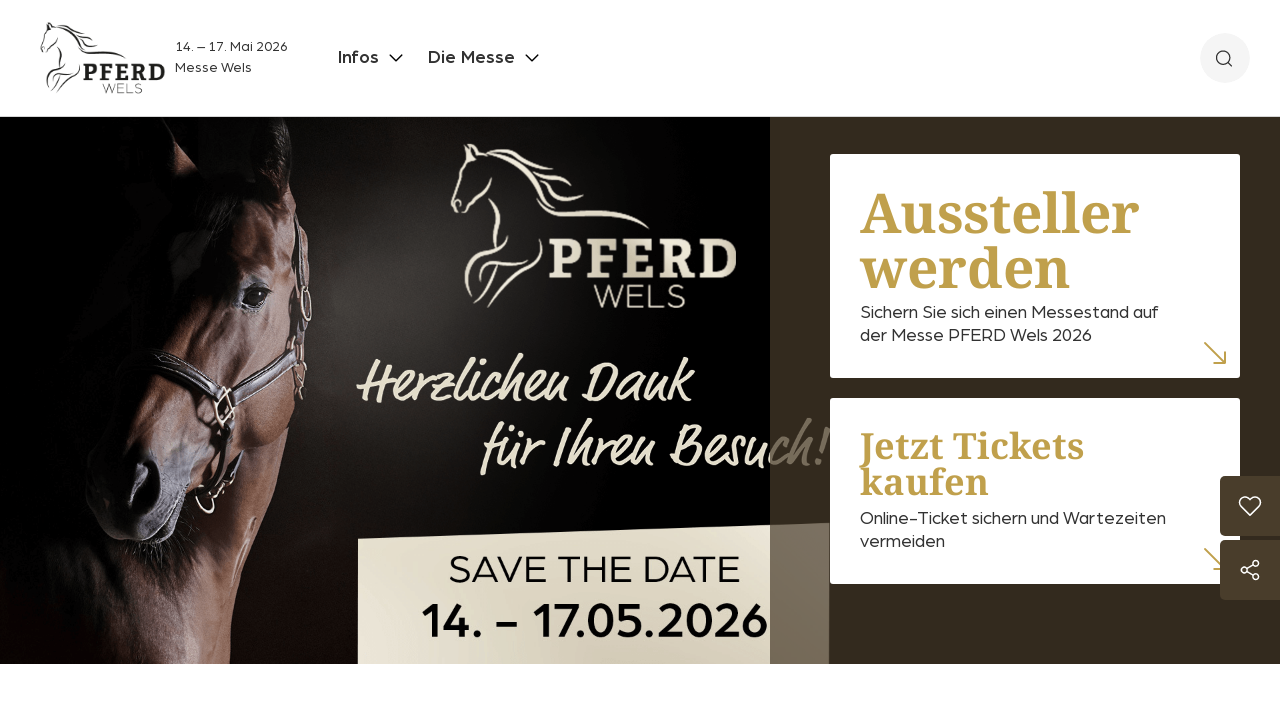

--- FILE ---
content_type: text/html; charset=utf-8mb4
request_url: https://pferd-wels.at/ne13/?pn=6390028&ly=2&sn=3021&nav=standbau
body_size: 7528
content:
<!DOCTYPE html><html lang="de" ng-app="app" ng-controller="ApplicationCtrl"><head><base href="/"><meta charset="UTF-8"><meta name="viewport" content="width=device-width,initial-scale=1"><title>PFERD Wels â€“ Internationale Pferdefachmesse</title><link rel="stylesheet" href="assets/css/settings.css"><link rel="stylesheet" href="assets/css/style.css"><link rel="stylesheet" href="assets/css/custom.css"><link rel="stylesheet" type="text/css" href="assets/css/shariff.complete.css"><link rel="icon" type="image/png" href="assets/img/favicon/favicon-96x96.png" sizes="96x96"><link rel="icon" type="image/svg+xml" href="assets/img/favicon/favicon.svg"><link rel="shortcut icon" href="assets/img/favicon/favicon.ico"><link rel="apple-touch-icon" sizes="180x180" href="assets/img/favicon/apple-touch-icon.png"><meta name="apple-mobile-web-app-title" content="PFERD Wels"><link rel="manifest" href="assets/img/favicon/site.webmanifest"><meta name="msapplication-TileColor" content="#ffffff"><meta name="theme-color" content="#79AC2C"><meta property="og:image:width" content="1200"><meta property="og:image:height" content="627"><meta property="og:description" content="..."><meta property="og:title" content="PFERD Wels â€“ Internationale Pferdefachmesse"><meta property="og:url" content="https://pferd-wels.at"><meta property="og:image" content="https://pferd-wels.at/assets/img/banners/PFERD25_1200x627px_Wirsinddabei.jpg"><script type="text/javascript">window.app_version = '1.1';</script><script>(function(w,d,s,l,i){w[l]=w[l]||[];w[l].push({'gtm.start':
      new Date().getTime(),event:'gtm.js'});var f=d.getElementsByTagName(s)[0],
      j=d.createElement(s),dl=l!='dataLayer'?'&l='+l:'';j.async=true;j.src=
      'https://www.googletagmanager.com/gtm.js?id='+i+dl;f.parentNode.insertBefore(j,f);
      })(window,document,'script','dataLayer','GTM-N6DM4H5V');</script></head><body id="body-top" class="page-main"><link href="https://webcache-eu.datareporter.eu/c/19043bc2-b28f-4383-a0c4-86b9e4ea4051/74oCWDLzyZNR/mqQ/banner.css" rel="stylesheet"><script src="https://webcache-eu.datareporter.eu/c/19043bc2-b28f-4383-a0c4-86b9e4ea4051/74oCWDLzyZNR/mqQ/banner.js" type="text/javascript" charset="utf-8"></script><script>window.cookieconsent.initialise(dr_cookiebanner_options);</script><div class="wrapper" ng-cloak ng-show="$root.pageLoaded"><!-- Header --><header class="ps-pad-1 pe-pad-1"><div class="container-fluid"><div class="d-flex justify-content-between align-items-center"><div class="d-flex align-items-center"><div class="block__logo d-flex align-items-center me-xxxxxl-10 me-pad-4"><a class="d-inline-block me-xxxxxl-3 me-0" href="index.html"><picture><source srcset="assets/img/logo.png, assets/img/logo@2x.png 2x"><img class="img-fluid" src="assets/img/logo.png" alt="logo"></picture></a><span class="block__logo--text d-xxl-inline-block d-block text-nowrap">14. â€“ 17. Mai 2026<br>Messe Wels</span></div><!-- end header block --><div class="navbar navbar-expand-pad"><div class="collapse navbar-collapse" id="navbarSupportedContent"><nav><ul class="d-pad-flex align-items-center p-0 m-0"><li class="nav_item_subnav" ng-class="{'active': at('infos')}"><a href="#" class="d-pad-block d-none text-nowrap"><span>Infos</span> <span class="box-icon"><svg class="icon"><use xlink:href="assets/img/sprite.svg#icon-chevron-down"></use></svg> </span></a><a class="d-pad-none d-flex justify-content-between align-items-center open-subnav"><span>Infos</span> <span class="box-icon"><svg class="icon"><use xlink:href="assets/img/sprite.svg#icon-chevron-down"></use></svg></span></a><div class="subnav pt-3 pb-3"><div class="container"><div class="row g-0 align-items-pad-center"><div class="col-pad-6 col-md-5 mb-md-0 mb-2"><div class="row g-0 justify-content-xl-center"><div class="col-pad-4"><div class="block__nav ps-pad-3 pe-pad-3"><h4 class="text-nowrap">FÃ¼r Besucher <span class="open-sub-list"><svg class="icon"><use xlink:href="assets/img/sprite.svg#icon-chevron-down"></use></svg></span></h4><ul><!-- <li ng-class="{'active': at('tickets')}">
                  <a href="/tickets-und-preise"><span>Tickets & Preise</span><svg class="icon icon-right icon_12 icon-brand-primary">
                    <use xlink:href="assets/img/sprite.svg#icon-bookmark-fill"></use>
                  </svg>
                  </a>
                </li> --><!-- <li ng-class="{'active': at('table_booking')}">
                  <a href="/vip-tisch-reservierung"><span>VIP-Tisch Reservierung</span></a>
                </li> --><li ng-class="{'active': at('visitors')}"><a href="/besucheranfrage"><span>Besucheranfrage</span></a></li><li ng-class="{'active': at('messe_g')}"><a href="/messe-bildergalerien"><span>Galerie</span></a></li><!-- <li ng-class="{'active': at('login')}" ng-hide="ha()">
                  <a href="/login"><span>Besucher Login</span></a>
                </li> --></ul></div></div><!--  --><div class="col-pad-4"><div class="block__nav ps-pad-3 pe-pad-3"><h4 class="text-nowrap">FÃ¼r Aussteller <span class="open-sub-list"><svg class="icon"><use xlink:href="assets/img/sprite.svg#icon-chevron-down"></use></svg></span></h4><ul><li ng-class="{'active': at('werde_a')}"><a href="/werde-aussteller"><span>Aussteller werden</span> <svg class="icon icon-right icon_12 icon-brand-primary"><use xlink:href="assets/img/sprite.svg#icon-bookmark-fill"></use></svg></a></li><!-- <li>
                  <a href="https://wedesign.at/" target="_blank"><span>WEDesign Messebau</span></a>
                </li>
                <li ng-class="{'active': at('service_a')}">
                  <a href="/serviceleistungen"><span>Infos & Service</span></a>
                </li>
                <li ng-class="{'active': at('werb_a')}">
                  <a href="/werbung"><span>Marketing Services</span></a>
                </li> --><li ng-class="{'active': at('aus_con')}"><a href="/ausstelleranfrage"><span>Ausstelleranfrage</span></a></li><li class="d-none"><a href="https://digitalplus.messe-wels.at/login" target="_blank"><span>Aussteller Login</span></a></li></ul></div></div><!--  --><div class="col-pad-4"><div class="block__nav ps-pad-3 pe-pad-3"><h4 class="text-nowrap">FÃ¼r Presse<span class="open-sub-list"><svg class="icon"><use xlink:href="assets/img/sprite.svg#icon-chevron-down"></use></svg></span></h4><ul><!-- <li ng-class="{'active': at('press_a')}">
                  <a href="/akkreditierung"><span>Akkreditierung</span></a>
                </li> --><li ng-class="{'active': at('press_t')}"><a href="/pressetexte"><span>Pressetexte</span></a></li><li ng-class="{'active': at('press_g')}"><a href="/presse-bildergalerien"><span>Pressegalerie</span></a></li></ul></div></div><!--  --></div></div><div class="col-pad-6 col-md-7 d-flex justify-content-md-end"><div class="block__nav--box w-100"><div class="grid gap-pad-2 gap-1 w-100"><div class="g-col-6 d-flex"><div class="item w-100" ng-class="{'active': at('parken')}"><a class="d-flex item-horizontal p-2 align-items-pad-start align-items-center w-100" href="/anreise-und-parken"><span class="item-icon"><svg class="icon icon_24 icon-brand-primary"><use xlink:href="assets/img/sprite.svg#icon-car"></use></svg> </span><span class="item-text"><span class="font-semibold d-block mb-pad-1">Anreise & Parken</span> <span class="d-pad-block d-none font-size-14 text-color-grey-light">Anreisen mit PKW oder<br>Ã¶ffentl. Verkehrsmitteln</span></span></a></div></div><div class="g-col-6 d-flex"><div class="item w-100" ng-class="{'active': at('hotels')}"><a class="d-flex item-horizontal p-2 align-items-pad-start align-items-center w-100" href="/unterkunfte"><span class="item-icon"><svg class="icon icon_20 icon-brand-primary"><use xlink:href="assets/img/sprite.svg#icon-home"></use></svg> </span><span class="item-text"><span class="font-semibold d-block mb-pad-1">UnterkÃ¼nfte</span> <span class="d-pad-block d-none font-size-14 text-color-grey-light">Ãœbernachten und<br>GenieÃŸen in Wels</span></span></a></div></div><!-- <div class="g-col-6 d-flex">
              <div class="item w-100" ng-class="{'active': at('open_times')}">
                <a class="d-flex  item-horizontal p-2 align-items-pad-start align-items-center w-100" href="/oeffnungszeiten">
  <span class="item-icon ">
    <svg class="icon icon_21 icon-brand-primary">
      <use xlink:href="assets/img/sprite.svg#icon-clock"></use>
    </svg>
  </span>
  <span class="item-text">
    <span class="font-semibold d-block mb-pad-1 ">Ã–ffnungszeiten</span>
    <span class="d-pad-block d-none font-size-14 text-color-grey-light">Unsere Messezeiten fÃ¼r<br> Ihren Besuch</span>
  </span>
</a>
              </div>
            </div> --><div class="g-col-6 d-flex"><div class="item w-100" ng-class="{'active': at('faq')}"><a class="d-flex item-horizontal p-2 align-items-pad-start align-items-center w-100" href="/faq"><span class="item-icon"><svg class="icon icon_24 icon-brand-primary"><use xlink:href="assets/img/sprite.svg#icon-faq"></use></svg> </span><span class="item-text"><span class="font-semibold d-block mb-pad-1">FAQ</span> <span class="d-pad-block d-none font-size-14 text-color-grey-light">Antworten auf hÃ¤ufige<br>Fragen</span></span></a></div></div></div></div></div></div></div></div></li><li class="nav_item_subnav" ng-class="{'active': at('die_messe')}"><a href="#" class="d-pad-block d-none text-nowrap"><span>Die Messe</span> <span class="box-icon"><svg class="icon"><use xlink:href="assets/img/sprite.svg#icon-chevron-down"></use></svg> </span></a><a class="d-pad-none d-flex justify-content-between align-items-center text-nowrap open-subnav"><span>Die Messe</span> <span class="box-icon"><svg class="icon"><use xlink:href="assets/img/sprite.svg#icon-chevron-down"></use></svg></span></a><div class="subnav pt-4 pb-4"><div class="container"><div class="row g-0 align-items-center"><div class="col-12 mx-auto"><div class="row gy-2 align-items-center"><div class="col-12 col-md-7 pe-xl-5 pe-xxl-11"><div class="row g-1 g-md-2 mb-sm-2 mb-1"><div class="col-12 col-sm-6"><div class="ratio ratio-nav"><a href="/pferd-wels" class="nav-link-box nav-link-box-1 py-2" data-title="Internationale Pferdefachmesse" ng-class="{'active': at('sub_horse')}"><img src="assets/img/logos/hr_pferd-logo.png" srcset="assets/img/logos/hr_pferd-logo.png, assets/img/logos/hr_pferd-logo.png 2x" alt="Internationale Pferdefachmesse" class="img-fluid"></a></div></div><div class="col-12 col-sm-6"><div class="ratio ratio-nav"><a href="/nacht-der-pferde" class="nav-link-box nav-link-box-2" data-title="Nacht der Pferde" ng-class="{'active': at('sub_night')}"><img src="assets/img/logos/hr_nacht-der-pferde-logo.png" srcset="assets/img/logos/hr_nacht-der-pferde-logo.png, assets/img/logos/hr_nacht-der-pferde-logo@2x.png 2x" alt="Nacht der Pferd" class="img-fluid"></a></div></div><div class="col-12 col-sm-6"><div class="ratio ratio-nav"><a href="/western-horse-show" class="nav-link-box nav-link-box-3" data-title="Western Horse Show" ng-class="{'active': at('sub_western')}"><img src="assets/img/logos/hr_western_logo.png" srcset="assets/img/logos/hr_western_logo.png, assets/img/logos/hr_western_logo@2x.png 2x" alt="Western Horse Show" class="img-fluid"></a></div></div><div class="col-12 col-sm-6"><div class="ratio ratio-nav"><a href="/sport-zucht" class="nav-link-box nav-link-box-4" data-title="Sport & Zucht" ng-class="{'active': at('sub_sport')}"><span class="visually-hidden">Sport & Zucht</span></a></div></div></div></div><div class="col-12 col-md-5 col-lg-3"><div class="block__nav block__nav--marker"><ul class="list__marker list__marker--arrow_l font-size-18 font-semibold"><li ng-class="{'active': at('news')}"><a href="/neuheiten"><span>Neuheiten</span></a></li><li ng-class="{'active': at('aus_ber')}"><a href="/ausstellungsbereiche"><span>Ausstellungsbereiche</span></a></li><li ng-class="{'active': at('plan')}"><a href="/gelaendeplan"><span>GelÃ¤ndeplan</span></a></li><li ng-class="{'active': at('messe_g')}"><a href="/messe-bildergalerien"><span>Galerie</span></a></li></ul></div></div></div></div></div></div></div></li><!-- <li ng-class="{'active': at('exhibitors')}"><a href="/aussteller"><span>Ausstellerverzeichnis</span></a></li>
                <li ng-class="{'active': at('programs')}"><a href="/programm"><span>Programm</span></a></li> --></ul></nav></div></div><!--  --></div><div class="d-flex align-items-center"><!-- start block search --><div class="block__search block__search--mini d-pad-block d-none position-relative" ng-controller="SearchBoxCtrl" ng-init="initSearch('main')" ng-hide="at('search')"><input type="text" name="mainSF" id="mainSF" class="form-control autocomplete input-has-text border-0" placeholder="Suche nach Aussteller, Marke, Kategorie" autocomplete="off" data-bs-auto-close="outside" aria-expanded="false" ng-model="term" ng-minlength="3" ng-model-options="{debounce: 300}" ng-keypress="searchKey($event)" ng-change="onSearchTextChange()" ng-focus="focusSearch('main')" data-bs-toggle="dropdown"><!-- block for autocomplete --><div class="dropdown-menu dropdown-autocomplete w-100"><div class="suggestions d-block position-relative"><div class="suggestions__header"><span class="suggestions__title">Suche</span> <button class="suggestions__close" ng-click="hideDrop()"><svg class="icon"><use xlink:href="assets/img/sprite.svg#icon-filter-close"></use></svg></button></div><div class="suggestions__content"><div class="text-center font-semibold pb-4" ng-hide="data">Keine gefunden</div><div class="category" ng-repeat="(k,kdata) in data"><div class="category__name">{{ lvls[k] }}</div><ul class="category__list"><li ng-repeat="item in kdata" class="text-truncate"><a href="/aussteller/{{ item.exhibitor_id }}" ng-show="k == 'exhibitors'">{{ item.exhibitor_name }}</a> <a href="/neuheiten/{{ item.id }}" ng-show="k == 'novelties'">{{ item.title }}</a> <a href="/programm/{{ item.day.id }}/{{ item.track.id }}/{{ item.id }}" ng-show="k == 'programs'">{{ item.title_de }}</a></li></ul></div></div><div class="suggestions__footer" ng-show="data"><a ng-href="/suche?q={{ term }}">Alle Ergebnisse</a></div></div></div><!-- block for autocomplete --></div><!--end block search  --><div class="d-flex align-items-center"><!-- <div class="block__user ms-xxxl-2 ms-pad-1">
            <a href="/registrierung" class="_btn btn-md-oval btn-primary-color" ng-hide="ha()">
              <svg class="btn-icon btn-icon-left">
                <use xlink:href="assets/img/sprite.svg#icon-user"></use>
              </svg>
              <span class="d-xxxl-inline-block d-none">Registrierung</span></a>
            <a href="/profil" class="_btn btn-md-oval btn-primary-color" ng-show="ha()">
              <svg class="btn-icon btn-icon-left">
                <use xlink:href="assets/img/sprite.svg#icon-user"></use>
              </svg>
              <span class="d-xxxl-inline-block d-none">Mein Profil</span></a>
          </div> --><div class="box-navbar-toggler d-pad-none d-flex align-items-center"><button class="navbar-toggler collapsed" type="button" data-bs-toggle="collapse" data-bs-target="#navbarSupportedContent" aria-controls="navbarSupportedContent" aria-expanded="false" aria-label="Toggle navigation"><span><i></i> <i></i> <i></i></span></button></div></div></div></div></div></header><div class="main" ng-view></div><!-- Footer --><footer class="footer pt-pad-10 pt-5 pb-5"><div class="footer__top pb-5"><div class="container"><div class="mb-4"><picture><source srcset="assets/img/logo-messe-wels.png, assets/img/logo-messe-wels@2x.png 2x"><img class="img-fluid" src="assets/img/logo-messe-wels.png" alt="logo"></picture></div><div class="row"><div class="col-pad-4 col-sm-6"><div class="block__"><div class="mb-3">Messe Wels GmbH<br>Messeplatz 1<br>4600 Wels<br>Ã–sterreich<br><br>Tel.: <a href="tel:+43724293920">+43 7242 9392-0</a><br><a href="mailto:office@messe-wels.at">office@messe-wels.at</a></div><div class="mb-4"><a href="https://www.messe-wels.at" target="_blank"><span class="font-semibold">www.messe-wels.at</span></a></div><div class="d-sm-none d-block"><div class="block__nav mb-3"><h3 class="mb-2">Wichtige Links</h3><ul class="mb-0 me-6"><!-- <li><a href="/oeffnungszeiten">Ã–ffnungszeiten</a></li>
    <li><a href="/tickets-und-preise">Tickets & Preise</a></li> --><li><a href="/gelaendeplan">GelÃ¤ndeplan</a></li><li><a href="/anreise-und-parken">Anreise</a></li><li><a href="/faq">FAQ</a></li></ul></div></div><div class="d-pad-none d-block mb-4"><div class="d-sm-none d-block"><div class="block__btns me-xxl-13"><div class="line-dashed mb-xl-6 mb-pad-4 mb-2"></div><div class="mb-2"><a href="/werde-aussteller" class="_btn btn-md-oval btn-primary-border-color w-100"><span class="btn-text">Aussteller werden</span> <svg class="btn-icon btn-icon-right"><use xlink:href="assets/img/sprite.svg#icon-arrow-right"></use></svg></a></div><div class="mb-pad-0 mb-2 d-none"><a href="https://digitalplus.messe-wels.at/login" target="_blank" class="_btn btn-md-oval btn-primary-border-color w-100"><span class="btn-text">Aussteller Login</span> <svg class="btn-icon btn-icon-right"><use xlink:href="assets/img/sprite.svg#icon-arrow-right"></use></svg></a></div></div><div class="line-dashed mb-2"></div></div><div class="pb-1"><div class="block mb-xl-6 mb-pad-4 mb-2 me-xxl-13"><h3 class="mb-2">Newsletter anmelden</h3><a href="https://messe-wels.at/ne13/?pn=1&ly=2&sn=9000" target="_blank" class="_btn btn-md-oval btn-primary-color w-100"><svg class="btn-icon btn-icon-left"><use xlink:href="assets/img/sprite.svg#icon-email"></use></svg> <span class="btn-text">Jetzt anmelden</span></a></div></div><div class="line-dashed mb-pad-4 mb-4"></div><div class="block__share d-md-flex d-sm-block d-flex align-items-center justify-content-start"><h3 class="mb-md-0 mb-sm-2 me-md-2 me-md-0 me-sm-2 me-1">Folgen Sie uns</h3><div><a class="d-inline-block me-1" href="https://www.facebook.com/UrlaubundAusflug/" target="_blank"><svg class="icon"><use xlink:href="assets/img/sprite.svg#icon-fb"></use></svg> </a><a class="d-inline-block me-1" href="https://www.linkedin.com/company/messe-wels-gmbh" target="_blank"><svg class="icon"><use xlink:href="assets/img/sprite.svg#icon-ld"></use></svg> </a><a class="d-inline-block" href="https://www.instagram.com/pferdwels/" target="_blank"><svg class="icon"><use xlink:href="assets/img/sprite.svg#icon-inst"></use></svg></a></div></div></div><div><picture><source srcset="assets/img/logo-messe-wels-2.png, assets/img/logo-messe-wels-2@2x.png 2x"><img class="img-fluid" src="assets/img/logo-messe-wels-2.png" alt="logo"></picture></div></div></div><div class="col-pad-4 d-pad-block d-none"><div class="block__nav mb-3"><h3 class="mb-2">Wichtige Links</h3><ul class="mb-0 me-6"><!-- <li><a href="/oeffnungszeiten">Ã–ffnungszeiten</a></li>
    <li><a href="/tickets-und-preise">Tickets & Preise</a></li> --><li><a href="/gelaendeplan">GelÃ¤ndeplan</a></li><li><a href="/anreise-und-parken">Anreise</a></li><li><a href="/faq">FAQ</a></li></ul></div><div class="block__share d-md-flex d-sm-block d-flex align-items-center justify-content-start"><h3 class="mb-md-0 mb-sm-2 me-md-2 me-md-0 me-sm-2 me-1">Folgen Sie uns</h3><div><a class="d-inline-block me-1" href="https://www.facebook.com/UrlaubundAusflug/" target="_blank"><svg class="icon"><use xlink:href="assets/img/sprite.svg#icon-fb"></use></svg> </a><a class="d-inline-block me-1" href="https://www.linkedin.com/company/messe-wels-gmbh" target="_blank"><svg class="icon"><use xlink:href="assets/img/sprite.svg#icon-ld"></use></svg> </a><a class="d-inline-block" href="https://www.instagram.com/pferdwels/" target="_blank"><svg class="icon"><use xlink:href="assets/img/sprite.svg#icon-inst"></use></svg></a></div></div></div><div class="col-pad-4 col-6 d-sm-block d-none"><div class="d-pad-none d-sm-block d-none mb-4"><div class="block__nav mb-3"><h3 class="mb-2">Wichtige Links</h3><ul class="mb-0 me-6"><!-- <li><a href="/oeffnungszeiten">Ã–ffnungszeiten</a></li>
    <li><a href="/tickets-und-preise">Tickets & Preise</a></li> --><li><a href="/gelaendeplan">GelÃ¤ndeplan</a></li><li><a href="/anreise-und-parken">Anreise</a></li><li><a href="/faq">FAQ</a></li></ul></div></div><div class="d-pad-block d-none"><div class="block mb-xl-6 mb-pad-4 mb-2 me-xxl-13"><h3 class="mb-2">Newsletter anmelden</h3><a href="https://messe-wels.at/ne13/?pn=1&ly=2&sn=9000" target="_blank" class="_btn btn-md-oval btn-primary-color w-100"><svg class="btn-icon btn-icon-left"><use xlink:href="assets/img/sprite.svg#icon-email"></use></svg> <span class="btn-text">Jetzt anmelden</span></a></div></div><div class="block__btns me-xxl-13"><div class="line-dashed mb-xl-6 mb-pad-4 mb-2"></div><div class="mb-2"><a href="/werde-aussteller" class="_btn btn-md-oval btn-primary-border-color w-100"><span class="btn-text">Aussteller werden</span> <svg class="btn-icon btn-icon-right"><use xlink:href="assets/img/sprite.svg#icon-arrow-right"></use></svg></a></div><div class="mb-pad-0 mb-2 d-none"><a href="https://digitalplus.messe-wels.at/login" target="_blank" class="_btn btn-md-oval btn-primary-border-color w-100"><span class="btn-text">Aussteller Login</span> <svg class="btn-icon btn-icon-right"><use xlink:href="assets/img/sprite.svg#icon-arrow-right"></use></svg></a></div></div></div></div></div></div><!-- footer top --><div class="footer__bottom pt-5"><div class="container"><div class="d-flex flex-wrap justify-content-center align-items-center ps-sm-0 ps-4 pe-sm-0 pe-4"><a href="/impressum">Impressum</a> <span class="ps-1 pe-1">&#x2022;</span> <a href="https://messe-wels.at/ne13/?pn=1&ly=2&sn=10000" target="_blank">Datenschutz</a> <span class="ps-1 pe-1">&#x2022;</span> <a href="/agb">AGB</a> <span class="ps-1 pe-1">&#x2022;</span> <a href="/messeordnung">Messeordnung</a> <span class="ps-1 pe-1">&#x2022;</span> <a href="https://messe-wels.at/ne13/?pn=1&ly=2&sn=10000" target="_blank">Cookies</a></div></div></div><!-- footer bottom --></footer><div class="box__btn--fixed"><a class="btn-favorite" href="/merkliste"><span><svg class="icon icon-white"><use xlink:href="assets/img/sprite.svg#icon-heart"></use></svg> <span class="count" ng-show="counter.watch > 0"><span>{{ counter.watch }}</span> </span></span></a><a class="btn-share" href="#" data-bs-toggle="modal" data-bs-target="#modalShareButtons"><span><svg class="icon icon-white"><use xlink:href="assets/img/sprite.svg#icon-share"></use></svg></span></a></div></div><div class="modal fade" id="contactModal" tabindex="-1" aria-labelledby="contactModalLabel" aria-hidden="true" data-bs-backdrop="static" data-bs-keyboard="false" ng-controller="ContactCtrl"><div class="modal-dialog modal-dialog-centered modal-md"><div class="modal-content p-0 border-0 rounded"><div class="modal-body pt-pad-5 pb-pad-5 ps-pad-4 pe-pad-4 pt-2 ps-2 pe-2 pb-2"><button type="button" class="close" data-bs-dismiss="modal" aria-label="Close"><svg class="icon"><use xlink:href="assets/img/sprite.svg#icon-filter-close"></use></svg></button><h4 class="modal-title font-size-32 text-color-brand-primary mb-3" ng-hide="modalMode == 'send' && formSuccess">{{ modalMode == 'edit' ? 'Kontaktdaten bearbeiten' : (modalType == 'contact' ? (formSuccess ? 'Kontaktieren sie uns' : 'Kontaktieren sie uns') : (formSuccess ? 'RÃ¼ckruf anfordern' : 'RÃ¼ckruf anfordern')) }}</h4><div ng-show="modalMode == 'edit'"><form novalidate class="form" name="epForm" autocomplete="off"><div ng-init="saveForm(epForm, 'epForm')"></div><div class="d-flex flex-column gap-2 mb-3"><div><label for="cmff3" class="form-label">Anrede *</label> <select id="cmff3" class="form-select" aria-label="Anrede" ng-model="data.gender" required ng-disabled="formProccess"><option value="" selected="selected" disabled="disabled">- auswÃ¤hlen -</option><option value="true">Herr</option><option value="false">Frau</option><option value="null">keine Anrede</option></select></div><div><label for="cmff4" class="form-label">Titel vorgestellt</label> <input type="text" class="form-control" id="cmff4" name="cmff4" ng-model="data.title" ng-disabled="formProccess"></div><div><label for="cmff5" class="form-label">Vorname</label> <input type="text" class="form-control" id="cmff5" name="cmff5" ng-model="data.first_name" ng-disabled="formProccess"></div><div><label for="cmff6" class="form-label">Nachname</label> <input type="text" class="form-control" id="cmff6" name="cmff6" ng-model="data.last_name" ng-disabled="formProccess"></div><div><label for="cmff7" class="form-label">Titel nachgestellt</label> <input type="text" class="form-control" id="cmff7" name="cmff7" ng-model="data.affix" ng-disabled="formProccess"></div><div><label for="cmff8" class="form-label">Telefonnummer</label> <input type="text" class="form-control" id="cmff8" name="cmff8" ng-model="data.phone" ng-disabled="formProccess"></div><div class="row gy-2 justify-content-between pt-2"><div class="col-12 col-md-auto d-grid"><a href rel="noffolow" ng-click="toggleMode('send')" class="_btn btn-md-oval btn-primary-border-color">Abbrechen</a></div><div class="col-12 col-md-auto d-grid"><button type="submit" class="_btn btn-md-oval btn-primary-color" ng-click="save()" ng-disabled="epForm.$invalid || formProccess"><span class="spinner-border spinner-border-sm" role="status" ng-show="formProccess"></span> <span ng-hide="formProccess">Speichern</span></button></div></div></div><div class="form-text">* Pflichtfelder</div></form></div><div ng-show="modalMode == 'send'"><div ng-hide="formSuccess"><form class="form" novalidate name="mcForm"><div ng-init="saveForm(mcForm, 'mcForm')"></div><div class="d-flex flex-column gap-2 mb-3"><div><div class="d-flex align-items-center justify-content-between mb-2"><div class="fw-b fs-lg">Kontaktdaten</div><a href="" ng-click="toggleMode('edit')" class="_btn btn-sm-oval btn-light-grey-color btn-mob-circle-pad"><span class="btn-text d-pad-inline d-none">Bearbeiten</span> <svg class="btn-icon btn-icon-right"><use xlink:href="assets/img/sprite.svg?d=1903#icon-pencil-square"></use></svg></a></div><div ng-bind-html="getData()"></div></div><div ng-if="modalType == 'recall'"><label for="cmff1" class="form-label">Telefonnummer*</label> <input type="text" class="form-control" id="cmff1" name="cmff1" ng-model="data.phone" required ng-disabled="formProccess"></div><div><label for="cmff2" class="form-label">Ihre Nachricht</label> <textarea ng-model="fake.note" ng-disabled="formProccess" class="form-control" id="cmff2" name="cmff2" placeholder="Ihre Nachricht ..." rows="5"></textarea></div><div class="row gy-2 justify-content-between pt-2"><div class="col-12 col-md-auto d-grid"><button type="button" data-bs-dismiss="modal" aria-label="Close" class="_btn btn-md-oval btn-primary-border-color">Abbrechen</button></div><div class="col-12 col-md-auto d-grid"><button type="submit" class="_btn btn-md-oval btn-primary-color w-100" ng-click="send()" ng-disabled="mcForm.$invalid || formProccess"><span class="spinner-border spinner-border-sm" role="status" ng-show="formProccess"></span> <span ng-hide="formProccess">{{ modalType == 'recall' ? 'RÃ¼ckruf anfordern' : 'Jetzt Nachricht senden' }}</span></button></div></div></div><div class="form-text">* Pflichtfelder</div></form></div><div ng-show="formSuccess"><div class="py-5 text-center"><svg class="icon icon_120 icon-brand-primary mb-4"><use xlink:href="assets/img/sprite.svg?d=197#icon-check-circle"></use></svg><div class="h3">Danke</div></div></div></div></div></div></div></div><div class="modal" id="galleryModal" tabindex="-1" aria-labelledby="galleryModal" aria-hidden="true"><div class="modal-dialog modal-dialog-centered modal-lg"><div class="modal-content"><!-- <button type="button" class="btn-close" data-bs-dismiss="modal" aria-label="Close"></button> --><div class="modal-body"><div class="main-slider"><!-- Main slider content will be dynamically loaded --></div><div class="thumbnail-slider full-w-mobile"><!-- Thumbnail slider content will be dynamically loaded --></div></div></div></div></div><div class="modal fade" id="boothsModal" tabindex="-1" aria-labelledby="boothsModalLabel" aria-hidden="true" data-bs-backdrop="static" ng-controller="BoothsCtrl"><div class="modal-dialog modal-dialog-centered modal-md"><div class="modal-content p-0 border-0 rounded"><div class="modal-body pt-pad-5 pb-pad-5 ps-pad-4 pe-pad-4 pt-2 ps-2 pe-2 pb-2 sa_p-{{ subject }}"><button type="button" class="close" data-bs-dismiss="modal" aria-label="Close"><svg class="icon"><use xlink:href="assets/img/sprite.svg#icon-filter-close"></use></svg></button><div class="d-flex flex-column align-items-center text-center"><h5 class="modal-title font-size-24 mb-1">Hier finden Sie uns</h5><h2 class="mb-3 font-size-32 text-color-brand-primary">{{ exhibitor }}</h2><div class="list__flags d-flex flex-wrap gap-1 mb-2" ng-show="booths.length > 1"><div class="box__flag" ng-repeat="data in booths"><div class="box__flag--icon"><svg class="icon icon_20 icon-white"><use xlink:href="assets/img/sprite.svg#icon-building"></use></svg></div><strong class="font-size-14 d-block" ng-class="{'font-size-18': data.hall != 'FreigelÃ¤nde'}">{{ data.hall.indexOf('FreigelÃ¤nde') > -1 ? '' : 'Halle ' }}{{ data.hall }}</strong> <span class="font-size-12 d-block">Stand {{ data.booth }}</span></div></div></div></div></div></div></div><div class="modal fade" id="lockModal" tabindex="-1" aria-labelledby="lockModalLabel" aria-hidden="true" data-bs-backdrop="static" data-bs-keyboard="false"><div class="modal-dialog modal-dialog-centered modal-md"><div class="modal-content p-0 border-0 rounded"><div class="modal-body pt-pad-5 pb-pad-5 ps-pad-4 pe-pad-4 pt-2 ps-2 pe-2 pb-2"><button type="button" class="close" data-bs-dismiss="modal" aria-label="Close"><svg class="icon"><use xlink:href="assets/img/sprite.svg#icon-filter-close"></use></svg></button><div class="row justify-content-center"><div class="col-lg-11"><div class="d-flex flex-column gap-3 text-center"><h4 class="modal-title m-0 fs-3xl" id="lockModalLabel">Diese Funktion steht nur registrierten Benutzern zur VerfÃ¼gung!</h4><!-- <div>Registrieren Sie sich noch heute mit Ihrer E-Mail Adresse und nutzen Sie den vollen Umfang der digitalen Messe. Die Registrierung ist kostenlos!</div>
              <div>
                <a href="/registrierung" ng-click="lockModal.hide()" class="_btn btn-md-oval btn-primary-border-color">Jetzt registrieren</a>
              </div>
              <div class="fs-sm">Sie haben bereits einen Account? <a href="/login" ng-click="lockModal.hide()" class="underline text-reset">Login</a></div> --></div></div></div></div></div></div></div><div class="modal fade" id="onModal" tabindex="-1" aria-labelledby="modalRegister" aria-hidden="true" data-bs-backdrop="static" ng-controller="ProfileCtrl"><div class="modal-dialog modal-dialog-centered modal-md"><div class="modal-content p-0 border-0 rounded"><div class="modal-body pt-pad-5 pb-pad-5 ps-pad-4 pe-pad-4 pt-2 ps-2 pe-2 pb-2"><button type="button" class="close" data-bs-dismiss="modal" aria-label="Close"><svg class="icon"><use xlink:href="assets/img/sprite.svg#icon-filter-close"></use></svg></button><h5 class="modal-title font-size-40 text-color-brand-primary mb-3">Fast geschafft ...</h5><div class="mb-3">Um die Inhalte der Plattform perfekt an Ihre PlÃ¤ne anzupassen vervollstÃ¤ndigen Sie bitte jetzt Ihre Daten:</div><form novalidate class="form" name="pForm" id="pForm"><div ng-init="saveForm(pForm)"></div><div class="form-group"><label for="opff1"><strong>Anrede</strong></label> <select class="form-select" name="opff1" id="opff1" ng-model="profile.user.gender" ng-disabled="formProccess"><option value="" selected="selected" disabled="disabled">- auswÃ¤hlen -</option><option value="true">Herr</option><option value="false">Frau</option><option value="null">keine Anrede</option></select><div class="invalid-feedback"><span class="d-block w-100">Dieses Feld ist ein Pflichtfeld.</span></div></div><!-- end form group --><div class="form-group"><label for="opff2"><strong>Vorname*</strong></label> <input type="text" name="opff2" id="opff2" class="form-control" placeholder="" ng-model="profile.user.first_name" required ng-disabled="formProccess"><div class="invalid-feedback"><span class="d-block w-100">Dieses Feld ist ein Pflichtfeld.</span></div></div><!-- end form group --><div class="form-group"><label for="opff3"><strong>Nachname*</strong></label> <input type="text" name="opff3" id="opff3" class="form-control" placeholder="" ng-model="profile.user.last_name" required ng-disabled="formProccess"><div class="invalid-feedback"><span class="d-block w-100">Dieses Feld ist ein Pflichtfeld.</span></div></div><!-- end form group --><div class="form-group"><label for="opff4"><strong>Telefonnummer</strong></label> <input type="tel" name="opff4" id="opff4" class="form-control" placeholder="" ng-model="profile.user.phone" ng-disabled="formProccess"><div class="invalid-feedback"><span class="d-block w-100">Das ist ein Pflichtfeld.</span></div></div><div class="form-group text-center mb-0 pt-3"><button type="submit" class="btn btn-brand-primary w-100" ng-disabled="pForm.$invalid || formProccess" ng-click="saveProfile(true)"><span class="spinner-border spinner-border-sm" role="status" ng-show="formProccess"></span> <span ng-hide="formProccess">Speichern</span></button></div></form></div></div></div></div><div class="modal fade" id="modalShareButtons" tabindex="-1" aria-labelledby="modalShareButtons" aria-hidden="true" data-bs-backdrop="static"><div class="modal-dialog modal-dialog-centered modal-md"><div class="modal-content p-0 border-0 rounded"><div class="modal-body pt-pad-5 pb-pad-5 ps-pad-4 pe-pad-4 pt-2 ps-2 pe-2 pb-2"><button type="button" class="close" data-bs-dismiss="modal" aria-label="Close"><svg class="icon"><use xlink:href="assets/img/sprite.svg#icon-filter-close"></use></svg></button><h5 class="modal-title font-size-40 text-color-brand-primary mb-3">Teilen Sie diese Seite auf</h5><div class="mb-3"><div class="shariff" data-services="[&quot;facebook&quot;,&quot;pinterest&quot;,&quot;linkedin&quot;]"></div></div></div></div></div></div><div class="modal fade" id="videoModal" tabindex="-1" aria-labelledby="videoModalLabel" aria-hidden="true"><div class="modal-dialog modal-dialog-centered modal-lg"><div class="modal-content p-0 border-0 rounded"><div class="modal-body p-0"><button type="button" class="close" data-bs-dismiss="modal" aria-label="Close"><svg class="icon"><use xlink:href="assets/img/sprite.svg#icon-filter-close"></use></svg></button><div class="ratio ratio-16x9 rounded overflow-hidden"><iframe class="modal-video-src" ng-if="modalData.video" ng-src="{{ trustAsResourceUrl(modalData.video) }}" frameborder="0" allow="accelerometer; autoplay; clipboard-write; encrypted-media; gyroscope; picture-in-picture" allowfullscreen></iframe></div></div></div></div></div><script src="assets/js/jquery/jquery.min.js"></script><script src="assets/js/jquery/smoothscroll.min.js"></script><script src="assets/js/jquery/slick.min.js"></script><script src="assets/js/jquery/headroom.min.js"></script><script src="assets/js/jquery/notify.min.js"></script><script src="assets/js/jquery/scrollbar.min.js"></script><script src="assets/js/jquery/moment.min.js"></script><script src="assets/js/jquery/moment-with-locales.min.js"></script><script src="assets/js/bootstrap.bundle.min.js"></script><script src="assets/js/core.min.js"></script><script src="assets/js/autocomplete.js"></script><script src="assets/js/main.js"></script><script src="assets/js/angular/all.js"></script><script src="assets/js/angular/infinite-scroll.min.js"></script><script src="assets/js/app/modules/controllers.min.js"></script><script src="assets/js/app/modules/resources.min.js"></script><script src="assets/js/app/modules/directives.js"></script><script src="assets/js/app/modules/services.min.js"></script><script src="assets/js/app/modules/filters.min.js"></script><script src="assets/js/app/modules/table.min.js"></script><script src="assets/js/app/controllers/application.min.js"></script><script src="assets/js/app/controllers/admin.min.js"></script><script src="assets/js/app/controllers/auth.min.js"></script><script src="assets/js/app/controllers/contact.min.js"></script><script src="assets/js/app/controllers/exhibitor.min.js"></script><script src="assets/js/app/controllers/exhibitors.min.js"></script><script src="assets/js/app/controllers/favs.min.js"></script><script src="assets/js/app/controllers/home.min.js"></script><script src="assets/js/app/controllers/login.min.js"></script><script src="assets/js/app/controllers/news.min.js"></script><script src="assets/js/app/controllers/password.min.js"></script><script src="assets/js/app/controllers/profile.min.js"></script><script src="assets/js/app/controllers/programs.min.js"></script><script src="assets/js/app/controllers/registration.min.js"></script><script src="assets/js/app/controllers/search.min.js"></script><script src="assets/js/app/controllers/speakers.min.js"></script><script src="assets/js/app/controllers/mailer.min.js"></script><script src="assets/js/app/controllers/banner_generator.min.js"></script><script src="assets/js/shariff.complete.js"></script><script src="assets/js/app/app.min.js"></script></body></html>

--- FILE ---
content_type: text/html; charset=utf-8mb4
request_url: https://pferd-wels.at/img/sprite.svg
body_size: 7527
content:
<!DOCTYPE html><html lang="de" ng-app="app" ng-controller="ApplicationCtrl"><head><base href="/"><meta charset="UTF-8"><meta name="viewport" content="width=device-width,initial-scale=1"><title>PFERD Wels – Internationale Pferdefachmesse</title><link rel="stylesheet" href="assets/css/settings.css"><link rel="stylesheet" href="assets/css/style.css"><link rel="stylesheet" href="assets/css/custom.css"><link rel="stylesheet" type="text/css" href="assets/css/shariff.complete.css"><link rel="icon" type="image/png" href="assets/img/favicon/favicon-96x96.png" sizes="96x96"><link rel="icon" type="image/svg+xml" href="assets/img/favicon/favicon.svg"><link rel="shortcut icon" href="assets/img/favicon/favicon.ico"><link rel="apple-touch-icon" sizes="180x180" href="assets/img/favicon/apple-touch-icon.png"><meta name="apple-mobile-web-app-title" content="PFERD Wels"><link rel="manifest" href="assets/img/favicon/site.webmanifest"><meta name="msapplication-TileColor" content="#ffffff"><meta name="theme-color" content="#79AC2C"><meta property="og:image:width" content="1200"><meta property="og:image:height" content="627"><meta property="og:description" content="..."><meta property="og:title" content="PFERD Wels – Internationale Pferdefachmesse"><meta property="og:url" content="https://pferd-wels.at"><meta property="og:image" content="https://pferd-wels.at/assets/img/banners/PFERD25_1200x627px_Wirsinddabei.jpg"><script type="text/javascript">window.app_version = '1.1';</script><script>(function(w,d,s,l,i){w[l]=w[l]||[];w[l].push({'gtm.start':
      new Date().getTime(),event:'gtm.js'});var f=d.getElementsByTagName(s)[0],
      j=d.createElement(s),dl=l!='dataLayer'?'&l='+l:'';j.async=true;j.src=
      'https://www.googletagmanager.com/gtm.js?id='+i+dl;f.parentNode.insertBefore(j,f);
      })(window,document,'script','dataLayer','GTM-N6DM4H5V');</script></head><body id="body-top" class="page-main"><link href="https://webcache-eu.datareporter.eu/c/19043bc2-b28f-4383-a0c4-86b9e4ea4051/74oCWDLzyZNR/mqQ/banner.css" rel="stylesheet"><script src="https://webcache-eu.datareporter.eu/c/19043bc2-b28f-4383-a0c4-86b9e4ea4051/74oCWDLzyZNR/mqQ/banner.js" type="text/javascript" charset="utf-8"></script><script>window.cookieconsent.initialise(dr_cookiebanner_options);</script><div class="wrapper" ng-cloak ng-show="$root.pageLoaded"><!-- Header --><header class="ps-pad-1 pe-pad-1"><div class="container-fluid"><div class="d-flex justify-content-between align-items-center"><div class="d-flex align-items-center"><div class="block__logo d-flex align-items-center me-xxxxxl-10 me-pad-4"><a class="d-inline-block me-xxxxxl-3 me-0" href="index.html"><picture><source srcset="assets/img/logo.png, assets/img/logo@2x.png 2x"><img class="img-fluid" src="assets/img/logo.png" alt="logo"></picture></a><span class="block__logo--text d-xxl-inline-block d-block text-nowrap">14. – 17. Mai 2026<br>Messe Wels</span></div><!-- end header block --><div class="navbar navbar-expand-pad"><div class="collapse navbar-collapse" id="navbarSupportedContent"><nav><ul class="d-pad-flex align-items-center p-0 m-0"><li class="nav_item_subnav" ng-class="{'active': at('infos')}"><a href="#" class="d-pad-block d-none text-nowrap"><span>Infos</span> <span class="box-icon"><svg class="icon"><use xlink:href="assets/img/sprite.svg#icon-chevron-down"></use></svg> </span></a><a class="d-pad-none d-flex justify-content-between align-items-center open-subnav"><span>Infos</span> <span class="box-icon"><svg class="icon"><use xlink:href="assets/img/sprite.svg#icon-chevron-down"></use></svg></span></a><div class="subnav pt-3 pb-3"><div class="container"><div class="row g-0 align-items-pad-center"><div class="col-pad-6 col-md-5 mb-md-0 mb-2"><div class="row g-0 justify-content-xl-center"><div class="col-pad-4"><div class="block__nav ps-pad-3 pe-pad-3"><h4 class="text-nowrap">Für Besucher <span class="open-sub-list"><svg class="icon"><use xlink:href="assets/img/sprite.svg#icon-chevron-down"></use></svg></span></h4><ul><!-- <li ng-class="{'active': at('tickets')}">
                  <a href="/tickets-und-preise"><span>Tickets & Preise</span><svg class="icon icon-right icon_12 icon-brand-primary">
                    <use xlink:href="assets/img/sprite.svg#icon-bookmark-fill"></use>
                  </svg>
                  </a>
                </li> --><!-- <li ng-class="{'active': at('table_booking')}">
                  <a href="/vip-tisch-reservierung"><span>VIP-Tisch Reservierung</span></a>
                </li> --><li ng-class="{'active': at('visitors')}"><a href="/besucheranfrage"><span>Besucheranfrage</span></a></li><li ng-class="{'active': at('messe_g')}"><a href="/messe-bildergalerien"><span>Galerie</span></a></li><!-- <li ng-class="{'active': at('login')}" ng-hide="ha()">
                  <a href="/login"><span>Besucher Login</span></a>
                </li> --></ul></div></div><!--  --><div class="col-pad-4"><div class="block__nav ps-pad-3 pe-pad-3"><h4 class="text-nowrap">Für Aussteller <span class="open-sub-list"><svg class="icon"><use xlink:href="assets/img/sprite.svg#icon-chevron-down"></use></svg></span></h4><ul><li ng-class="{'active': at('werde_a')}"><a href="/werde-aussteller"><span>Aussteller werden</span> <svg class="icon icon-right icon_12 icon-brand-primary"><use xlink:href="assets/img/sprite.svg#icon-bookmark-fill"></use></svg></a></li><!-- <li>
                  <a href="https://wedesign.at/" target="_blank"><span>WEDesign Messebau</span></a>
                </li>
                <li ng-class="{'active': at('service_a')}">
                  <a href="/serviceleistungen"><span>Infos & Service</span></a>
                </li>
                <li ng-class="{'active': at('werb_a')}">
                  <a href="/werbung"><span>Marketing Services</span></a>
                </li> --><li ng-class="{'active': at('aus_con')}"><a href="/ausstelleranfrage"><span>Ausstelleranfrage</span></a></li><li class="d-none"><a href="https://digitalplus.messe-wels.at/login" target="_blank"><span>Aussteller Login</span></a></li></ul></div></div><!--  --><div class="col-pad-4"><div class="block__nav ps-pad-3 pe-pad-3"><h4 class="text-nowrap">Für Presse<span class="open-sub-list"><svg class="icon"><use xlink:href="assets/img/sprite.svg#icon-chevron-down"></use></svg></span></h4><ul><!-- <li ng-class="{'active': at('press_a')}">
                  <a href="/akkreditierung"><span>Akkreditierung</span></a>
                </li> --><li ng-class="{'active': at('press_t')}"><a href="/pressetexte"><span>Pressetexte</span></a></li><li ng-class="{'active': at('press_g')}"><a href="/presse-bildergalerien"><span>Pressegalerie</span></a></li></ul></div></div><!--  --></div></div><div class="col-pad-6 col-md-7 d-flex justify-content-md-end"><div class="block__nav--box w-100"><div class="grid gap-pad-2 gap-1 w-100"><div class="g-col-6 d-flex"><div class="item w-100" ng-class="{'active': at('parken')}"><a class="d-flex item-horizontal p-2 align-items-pad-start align-items-center w-100" href="/anreise-und-parken"><span class="item-icon"><svg class="icon icon_24 icon-brand-primary"><use xlink:href="assets/img/sprite.svg#icon-car"></use></svg> </span><span class="item-text"><span class="font-semibold d-block mb-pad-1">Anreise & Parken</span> <span class="d-pad-block d-none font-size-14 text-color-grey-light">Anreisen mit PKW oder<br>öffentl. Verkehrsmitteln</span></span></a></div></div><div class="g-col-6 d-flex"><div class="item w-100" ng-class="{'active': at('hotels')}"><a class="d-flex item-horizontal p-2 align-items-pad-start align-items-center w-100" href="/unterkunfte"><span class="item-icon"><svg class="icon icon_20 icon-brand-primary"><use xlink:href="assets/img/sprite.svg#icon-home"></use></svg> </span><span class="item-text"><span class="font-semibold d-block mb-pad-1">Unterkünfte</span> <span class="d-pad-block d-none font-size-14 text-color-grey-light">Übernachten und<br>Genießen in Wels</span></span></a></div></div><!-- <div class="g-col-6 d-flex">
              <div class="item w-100" ng-class="{'active': at('open_times')}">
                <a class="d-flex  item-horizontal p-2 align-items-pad-start align-items-center w-100" href="/oeffnungszeiten">
  <span class="item-icon ">
    <svg class="icon icon_21 icon-brand-primary">
      <use xlink:href="assets/img/sprite.svg#icon-clock"></use>
    </svg>
  </span>
  <span class="item-text">
    <span class="font-semibold d-block mb-pad-1 ">Öffnungszeiten</span>
    <span class="d-pad-block d-none font-size-14 text-color-grey-light">Unsere Messezeiten für<br> Ihren Besuch</span>
  </span>
</a>
              </div>
            </div> --><div class="g-col-6 d-flex"><div class="item w-100" ng-class="{'active': at('faq')}"><a class="d-flex item-horizontal p-2 align-items-pad-start align-items-center w-100" href="/faq"><span class="item-icon"><svg class="icon icon_24 icon-brand-primary"><use xlink:href="assets/img/sprite.svg#icon-faq"></use></svg> </span><span class="item-text"><span class="font-semibold d-block mb-pad-1">FAQ</span> <span class="d-pad-block d-none font-size-14 text-color-grey-light">Antworten auf häufige<br>Fragen</span></span></a></div></div></div></div></div></div></div></div></li><li class="nav_item_subnav" ng-class="{'active': at('die_messe')}"><a href="#" class="d-pad-block d-none text-nowrap"><span>Die Messe</span> <span class="box-icon"><svg class="icon"><use xlink:href="assets/img/sprite.svg#icon-chevron-down"></use></svg> </span></a><a class="d-pad-none d-flex justify-content-between align-items-center text-nowrap open-subnav"><span>Die Messe</span> <span class="box-icon"><svg class="icon"><use xlink:href="assets/img/sprite.svg#icon-chevron-down"></use></svg></span></a><div class="subnav pt-4 pb-4"><div class="container"><div class="row g-0 align-items-center"><div class="col-12 mx-auto"><div class="row gy-2 align-items-center"><div class="col-12 col-md-7 pe-xl-5 pe-xxl-11"><div class="row g-1 g-md-2 mb-sm-2 mb-1"><div class="col-12 col-sm-6"><div class="ratio ratio-nav"><a href="/pferd-wels" class="nav-link-box nav-link-box-1 py-2" data-title="Internationale Pferdefachmesse" ng-class="{'active': at('sub_horse')}"><img src="assets/img/logos/hr_pferd-logo.png" srcset="assets/img/logos/hr_pferd-logo.png, assets/img/logos/hr_pferd-logo.png 2x" alt="Internationale Pferdefachmesse" class="img-fluid"></a></div></div><div class="col-12 col-sm-6"><div class="ratio ratio-nav"><a href="/nacht-der-pferde" class="nav-link-box nav-link-box-2" data-title="Nacht der Pferde" ng-class="{'active': at('sub_night')}"><img src="assets/img/logos/hr_nacht-der-pferde-logo.png" srcset="assets/img/logos/hr_nacht-der-pferde-logo.png, assets/img/logos/hr_nacht-der-pferde-logo@2x.png 2x" alt="Nacht der Pferd" class="img-fluid"></a></div></div><div class="col-12 col-sm-6"><div class="ratio ratio-nav"><a href="/western-horse-show" class="nav-link-box nav-link-box-3" data-title="Western Horse Show" ng-class="{'active': at('sub_western')}"><img src="assets/img/logos/hr_western_logo.png" srcset="assets/img/logos/hr_western_logo.png, assets/img/logos/hr_western_logo@2x.png 2x" alt="Western Horse Show" class="img-fluid"></a></div></div><div class="col-12 col-sm-6"><div class="ratio ratio-nav"><a href="/sport-zucht" class="nav-link-box nav-link-box-4" data-title="Sport & Zucht" ng-class="{'active': at('sub_sport')}"><span class="visually-hidden">Sport & Zucht</span></a></div></div></div></div><div class="col-12 col-md-5 col-lg-3"><div class="block__nav block__nav--marker"><ul class="list__marker list__marker--arrow_l font-size-18 font-semibold"><li ng-class="{'active': at('news')}"><a href="/neuheiten"><span>Neuheiten</span></a></li><li ng-class="{'active': at('aus_ber')}"><a href="/ausstellungsbereiche"><span>Ausstellungsbereiche</span></a></li><li ng-class="{'active': at('plan')}"><a href="/gelaendeplan"><span>Geländeplan</span></a></li><li ng-class="{'active': at('messe_g')}"><a href="/messe-bildergalerien"><span>Galerie</span></a></li></ul></div></div></div></div></div></div></div></li><!-- <li ng-class="{'active': at('exhibitors')}"><a href="/aussteller"><span>Ausstellerverzeichnis</span></a></li>
                <li ng-class="{'active': at('programs')}"><a href="/programm"><span>Programm</span></a></li> --></ul></nav></div></div><!--  --></div><div class="d-flex align-items-center"><!-- start block search --><div class="block__search block__search--mini d-pad-block d-none position-relative" ng-controller="SearchBoxCtrl" ng-init="initSearch('main')" ng-hide="at('search')"><input type="text" name="mainSF" id="mainSF" class="form-control autocomplete input-has-text border-0" placeholder="Suche nach Aussteller, Marke, Kategorie" autocomplete="off" data-bs-auto-close="outside" aria-expanded="false" ng-model="term" ng-minlength="3" ng-model-options="{debounce: 300}" ng-keypress="searchKey($event)" ng-change="onSearchTextChange()" ng-focus="focusSearch('main')" data-bs-toggle="dropdown"><!-- block for autocomplete --><div class="dropdown-menu dropdown-autocomplete w-100"><div class="suggestions d-block position-relative"><div class="suggestions__header"><span class="suggestions__title">Suche</span> <button class="suggestions__close" ng-click="hideDrop()"><svg class="icon"><use xlink:href="assets/img/sprite.svg#icon-filter-close"></use></svg></button></div><div class="suggestions__content"><div class="text-center font-semibold pb-4" ng-hide="data">Keine gefunden</div><div class="category" ng-repeat="(k,kdata) in data"><div class="category__name">{{ lvls[k] }}</div><ul class="category__list"><li ng-repeat="item in kdata" class="text-truncate"><a href="/aussteller/{{ item.exhibitor_id }}" ng-show="k == 'exhibitors'">{{ item.exhibitor_name }}</a> <a href="/neuheiten/{{ item.id }}" ng-show="k == 'novelties'">{{ item.title }}</a> <a href="/programm/{{ item.day.id }}/{{ item.track.id }}/{{ item.id }}" ng-show="k == 'programs'">{{ item.title_de }}</a></li></ul></div></div><div class="suggestions__footer" ng-show="data"><a ng-href="/suche?q={{ term }}">Alle Ergebnisse</a></div></div></div><!-- block for autocomplete --></div><!--end block search  --><div class="d-flex align-items-center"><!-- <div class="block__user ms-xxxl-2 ms-pad-1">
            <a href="/registrierung" class="_btn btn-md-oval btn-primary-color" ng-hide="ha()">
              <svg class="btn-icon btn-icon-left">
                <use xlink:href="assets/img/sprite.svg#icon-user"></use>
              </svg>
              <span class="d-xxxl-inline-block d-none">Registrierung</span></a>
            <a href="/profil" class="_btn btn-md-oval btn-primary-color" ng-show="ha()">
              <svg class="btn-icon btn-icon-left">
                <use xlink:href="assets/img/sprite.svg#icon-user"></use>
              </svg>
              <span class="d-xxxl-inline-block d-none">Mein Profil</span></a>
          </div> --><div class="box-navbar-toggler d-pad-none d-flex align-items-center"><button class="navbar-toggler collapsed" type="button" data-bs-toggle="collapse" data-bs-target="#navbarSupportedContent" aria-controls="navbarSupportedContent" aria-expanded="false" aria-label="Toggle navigation"><span><i></i> <i></i> <i></i></span></button></div></div></div></div></div></header><div class="main" ng-view></div><!-- Footer --><footer class="footer pt-pad-10 pt-5 pb-5"><div class="footer__top pb-5"><div class="container"><div class="mb-4"><picture><source srcset="assets/img/logo-messe-wels.png, assets/img/logo-messe-wels@2x.png 2x"><img class="img-fluid" src="assets/img/logo-messe-wels.png" alt="logo"></picture></div><div class="row"><div class="col-pad-4 col-sm-6"><div class="block__"><div class="mb-3">Messe Wels GmbH<br>Messeplatz 1<br>4600 Wels<br>Österreich<br><br>Tel.: <a href="tel:+43724293920">+43 7242 9392-0</a><br><a href="mailto:office@messe-wels.at">office@messe-wels.at</a></div><div class="mb-4"><a href="https://www.messe-wels.at" target="_blank"><span class="font-semibold">www.messe-wels.at</span></a></div><div class="d-sm-none d-block"><div class="block__nav mb-3"><h3 class="mb-2">Wichtige Links</h3><ul class="mb-0 me-6"><!-- <li><a href="/oeffnungszeiten">Öffnungszeiten</a></li>
    <li><a href="/tickets-und-preise">Tickets & Preise</a></li> --><li><a href="/gelaendeplan">Geländeplan</a></li><li><a href="/anreise-und-parken">Anreise</a></li><li><a href="/faq">FAQ</a></li></ul></div></div><div class="d-pad-none d-block mb-4"><div class="d-sm-none d-block"><div class="block__btns me-xxl-13"><div class="line-dashed mb-xl-6 mb-pad-4 mb-2"></div><div class="mb-2"><a href="/werde-aussteller" class="_btn btn-md-oval btn-primary-border-color w-100"><span class="btn-text">Aussteller werden</span> <svg class="btn-icon btn-icon-right"><use xlink:href="assets/img/sprite.svg#icon-arrow-right"></use></svg></a></div><div class="mb-pad-0 mb-2 d-none"><a href="https://digitalplus.messe-wels.at/login" target="_blank" class="_btn btn-md-oval btn-primary-border-color w-100"><span class="btn-text">Aussteller Login</span> <svg class="btn-icon btn-icon-right"><use xlink:href="assets/img/sprite.svg#icon-arrow-right"></use></svg></a></div></div><div class="line-dashed mb-2"></div></div><div class="pb-1"><div class="block mb-xl-6 mb-pad-4 mb-2 me-xxl-13"><h3 class="mb-2">Newsletter anmelden</h3><a href="https://messe-wels.at/ne13/?pn=1&ly=2&sn=9000" target="_blank" class="_btn btn-md-oval btn-primary-color w-100"><svg class="btn-icon btn-icon-left"><use xlink:href="assets/img/sprite.svg#icon-email"></use></svg> <span class="btn-text">Jetzt anmelden</span></a></div></div><div class="line-dashed mb-pad-4 mb-4"></div><div class="block__share d-md-flex d-sm-block d-flex align-items-center justify-content-start"><h3 class="mb-md-0 mb-sm-2 me-md-2 me-md-0 me-sm-2 me-1">Folgen Sie uns</h3><div><a class="d-inline-block me-1" href="https://www.facebook.com/UrlaubundAusflug/" target="_blank"><svg class="icon"><use xlink:href="assets/img/sprite.svg#icon-fb"></use></svg> </a><a class="d-inline-block me-1" href="https://www.linkedin.com/company/messe-wels-gmbh" target="_blank"><svg class="icon"><use xlink:href="assets/img/sprite.svg#icon-ld"></use></svg> </a><a class="d-inline-block" href="https://www.instagram.com/pferdwels/" target="_blank"><svg class="icon"><use xlink:href="assets/img/sprite.svg#icon-inst"></use></svg></a></div></div></div><div><picture><source srcset="assets/img/logo-messe-wels-2.png, assets/img/logo-messe-wels-2@2x.png 2x"><img class="img-fluid" src="assets/img/logo-messe-wels-2.png" alt="logo"></picture></div></div></div><div class="col-pad-4 d-pad-block d-none"><div class="block__nav mb-3"><h3 class="mb-2">Wichtige Links</h3><ul class="mb-0 me-6"><!-- <li><a href="/oeffnungszeiten">Öffnungszeiten</a></li>
    <li><a href="/tickets-und-preise">Tickets & Preise</a></li> --><li><a href="/gelaendeplan">Geländeplan</a></li><li><a href="/anreise-und-parken">Anreise</a></li><li><a href="/faq">FAQ</a></li></ul></div><div class="block__share d-md-flex d-sm-block d-flex align-items-center justify-content-start"><h3 class="mb-md-0 mb-sm-2 me-md-2 me-md-0 me-sm-2 me-1">Folgen Sie uns</h3><div><a class="d-inline-block me-1" href="https://www.facebook.com/UrlaubundAusflug/" target="_blank"><svg class="icon"><use xlink:href="assets/img/sprite.svg#icon-fb"></use></svg> </a><a class="d-inline-block me-1" href="https://www.linkedin.com/company/messe-wels-gmbh" target="_blank"><svg class="icon"><use xlink:href="assets/img/sprite.svg#icon-ld"></use></svg> </a><a class="d-inline-block" href="https://www.instagram.com/pferdwels/" target="_blank"><svg class="icon"><use xlink:href="assets/img/sprite.svg#icon-inst"></use></svg></a></div></div></div><div class="col-pad-4 col-6 d-sm-block d-none"><div class="d-pad-none d-sm-block d-none mb-4"><div class="block__nav mb-3"><h3 class="mb-2">Wichtige Links</h3><ul class="mb-0 me-6"><!-- <li><a href="/oeffnungszeiten">Öffnungszeiten</a></li>
    <li><a href="/tickets-und-preise">Tickets & Preise</a></li> --><li><a href="/gelaendeplan">Geländeplan</a></li><li><a href="/anreise-und-parken">Anreise</a></li><li><a href="/faq">FAQ</a></li></ul></div></div><div class="d-pad-block d-none"><div class="block mb-xl-6 mb-pad-4 mb-2 me-xxl-13"><h3 class="mb-2">Newsletter anmelden</h3><a href="https://messe-wels.at/ne13/?pn=1&ly=2&sn=9000" target="_blank" class="_btn btn-md-oval btn-primary-color w-100"><svg class="btn-icon btn-icon-left"><use xlink:href="assets/img/sprite.svg#icon-email"></use></svg> <span class="btn-text">Jetzt anmelden</span></a></div></div><div class="block__btns me-xxl-13"><div class="line-dashed mb-xl-6 mb-pad-4 mb-2"></div><div class="mb-2"><a href="/werde-aussteller" class="_btn btn-md-oval btn-primary-border-color w-100"><span class="btn-text">Aussteller werden</span> <svg class="btn-icon btn-icon-right"><use xlink:href="assets/img/sprite.svg#icon-arrow-right"></use></svg></a></div><div class="mb-pad-0 mb-2 d-none"><a href="https://digitalplus.messe-wels.at/login" target="_blank" class="_btn btn-md-oval btn-primary-border-color w-100"><span class="btn-text">Aussteller Login</span> <svg class="btn-icon btn-icon-right"><use xlink:href="assets/img/sprite.svg#icon-arrow-right"></use></svg></a></div></div></div></div></div></div><!-- footer top --><div class="footer__bottom pt-5"><div class="container"><div class="d-flex flex-wrap justify-content-center align-items-center ps-sm-0 ps-4 pe-sm-0 pe-4"><a href="/impressum">Impressum</a> <span class="ps-1 pe-1">&#x2022;</span> <a href="https://messe-wels.at/ne13/?pn=1&ly=2&sn=10000" target="_blank">Datenschutz</a> <span class="ps-1 pe-1">&#x2022;</span> <a href="/agb">AGB</a> <span class="ps-1 pe-1">&#x2022;</span> <a href="/messeordnung">Messeordnung</a> <span class="ps-1 pe-1">&#x2022;</span> <a href="https://messe-wels.at/ne13/?pn=1&ly=2&sn=10000" target="_blank">Cookies</a></div></div></div><!-- footer bottom --></footer><div class="box__btn--fixed"><a class="btn-favorite" href="/merkliste"><span><svg class="icon icon-white"><use xlink:href="assets/img/sprite.svg#icon-heart"></use></svg> <span class="count" ng-show="counter.watch > 0"><span>{{ counter.watch }}</span> </span></span></a><a class="btn-share" href="#" data-bs-toggle="modal" data-bs-target="#modalShareButtons"><span><svg class="icon icon-white"><use xlink:href="assets/img/sprite.svg#icon-share"></use></svg></span></a></div></div><div class="modal fade" id="contactModal" tabindex="-1" aria-labelledby="contactModalLabel" aria-hidden="true" data-bs-backdrop="static" data-bs-keyboard="false" ng-controller="ContactCtrl"><div class="modal-dialog modal-dialog-centered modal-md"><div class="modal-content p-0 border-0 rounded"><div class="modal-body pt-pad-5 pb-pad-5 ps-pad-4 pe-pad-4 pt-2 ps-2 pe-2 pb-2"><button type="button" class="close" data-bs-dismiss="modal" aria-label="Close"><svg class="icon"><use xlink:href="assets/img/sprite.svg#icon-filter-close"></use></svg></button><h4 class="modal-title font-size-32 text-color-brand-primary mb-3" ng-hide="modalMode == 'send' && formSuccess">{{ modalMode == 'edit' ? 'Kontaktdaten bearbeiten' : (modalType == 'contact' ? (formSuccess ? 'Kontaktieren sie uns' : 'Kontaktieren sie uns') : (formSuccess ? 'Rückruf anfordern' : 'Rückruf anfordern')) }}</h4><div ng-show="modalMode == 'edit'"><form novalidate class="form" name="epForm" autocomplete="off"><div ng-init="saveForm(epForm, 'epForm')"></div><div class="d-flex flex-column gap-2 mb-3"><div><label for="cmff3" class="form-label">Anrede *</label> <select id="cmff3" class="form-select" aria-label="Anrede" ng-model="data.gender" required ng-disabled="formProccess"><option value="" selected="selected" disabled="disabled">- auswählen -</option><option value="true">Herr</option><option value="false">Frau</option><option value="null">keine Anrede</option></select></div><div><label for="cmff4" class="form-label">Titel vorgestellt</label> <input type="text" class="form-control" id="cmff4" name="cmff4" ng-model="data.title" ng-disabled="formProccess"></div><div><label for="cmff5" class="form-label">Vorname</label> <input type="text" class="form-control" id="cmff5" name="cmff5" ng-model="data.first_name" ng-disabled="formProccess"></div><div><label for="cmff6" class="form-label">Nachname</label> <input type="text" class="form-control" id="cmff6" name="cmff6" ng-model="data.last_name" ng-disabled="formProccess"></div><div><label for="cmff7" class="form-label">Titel nachgestellt</label> <input type="text" class="form-control" id="cmff7" name="cmff7" ng-model="data.affix" ng-disabled="formProccess"></div><div><label for="cmff8" class="form-label">Telefonnummer</label> <input type="text" class="form-control" id="cmff8" name="cmff8" ng-model="data.phone" ng-disabled="formProccess"></div><div class="row gy-2 justify-content-between pt-2"><div class="col-12 col-md-auto d-grid"><a href rel="noffolow" ng-click="toggleMode('send')" class="_btn btn-md-oval btn-primary-border-color">Abbrechen</a></div><div class="col-12 col-md-auto d-grid"><button type="submit" class="_btn btn-md-oval btn-primary-color" ng-click="save()" ng-disabled="epForm.$invalid || formProccess"><span class="spinner-border spinner-border-sm" role="status" ng-show="formProccess"></span> <span ng-hide="formProccess">Speichern</span></button></div></div></div><div class="form-text">* Pflichtfelder</div></form></div><div ng-show="modalMode == 'send'"><div ng-hide="formSuccess"><form class="form" novalidate name="mcForm"><div ng-init="saveForm(mcForm, 'mcForm')"></div><div class="d-flex flex-column gap-2 mb-3"><div><div class="d-flex align-items-center justify-content-between mb-2"><div class="fw-b fs-lg">Kontaktdaten</div><a href="" ng-click="toggleMode('edit')" class="_btn btn-sm-oval btn-light-grey-color btn-mob-circle-pad"><span class="btn-text d-pad-inline d-none">Bearbeiten</span> <svg class="btn-icon btn-icon-right"><use xlink:href="assets/img/sprite.svg?d=1903#icon-pencil-square"></use></svg></a></div><div ng-bind-html="getData()"></div></div><div ng-if="modalType == 'recall'"><label for="cmff1" class="form-label">Telefonnummer*</label> <input type="text" class="form-control" id="cmff1" name="cmff1" ng-model="data.phone" required ng-disabled="formProccess"></div><div><label for="cmff2" class="form-label">Ihre Nachricht</label> <textarea ng-model="fake.note" ng-disabled="formProccess" class="form-control" id="cmff2" name="cmff2" placeholder="Ihre Nachricht ..." rows="5"></textarea></div><div class="row gy-2 justify-content-between pt-2"><div class="col-12 col-md-auto d-grid"><button type="button" data-bs-dismiss="modal" aria-label="Close" class="_btn btn-md-oval btn-primary-border-color">Abbrechen</button></div><div class="col-12 col-md-auto d-grid"><button type="submit" class="_btn btn-md-oval btn-primary-color w-100" ng-click="send()" ng-disabled="mcForm.$invalid || formProccess"><span class="spinner-border spinner-border-sm" role="status" ng-show="formProccess"></span> <span ng-hide="formProccess">{{ modalType == 'recall' ? 'Rückruf anfordern' : 'Jetzt Nachricht senden' }}</span></button></div></div></div><div class="form-text">* Pflichtfelder</div></form></div><div ng-show="formSuccess"><div class="py-5 text-center"><svg class="icon icon_120 icon-brand-primary mb-4"><use xlink:href="assets/img/sprite.svg?d=197#icon-check-circle"></use></svg><div class="h3">Danke</div></div></div></div></div></div></div></div><div class="modal" id="galleryModal" tabindex="-1" aria-labelledby="galleryModal" aria-hidden="true"><div class="modal-dialog modal-dialog-centered modal-lg"><div class="modal-content"><!-- <button type="button" class="btn-close" data-bs-dismiss="modal" aria-label="Close"></button> --><div class="modal-body"><div class="main-slider"><!-- Main slider content will be dynamically loaded --></div><div class="thumbnail-slider full-w-mobile"><!-- Thumbnail slider content will be dynamically loaded --></div></div></div></div></div><div class="modal fade" id="boothsModal" tabindex="-1" aria-labelledby="boothsModalLabel" aria-hidden="true" data-bs-backdrop="static" ng-controller="BoothsCtrl"><div class="modal-dialog modal-dialog-centered modal-md"><div class="modal-content p-0 border-0 rounded"><div class="modal-body pt-pad-5 pb-pad-5 ps-pad-4 pe-pad-4 pt-2 ps-2 pe-2 pb-2 sa_p-{{ subject }}"><button type="button" class="close" data-bs-dismiss="modal" aria-label="Close"><svg class="icon"><use xlink:href="assets/img/sprite.svg#icon-filter-close"></use></svg></button><div class="d-flex flex-column align-items-center text-center"><h5 class="modal-title font-size-24 mb-1">Hier finden Sie uns</h5><h2 class="mb-3 font-size-32 text-color-brand-primary">{{ exhibitor }}</h2><div class="list__flags d-flex flex-wrap gap-1 mb-2" ng-show="booths.length > 1"><div class="box__flag" ng-repeat="data in booths"><div class="box__flag--icon"><svg class="icon icon_20 icon-white"><use xlink:href="assets/img/sprite.svg#icon-building"></use></svg></div><strong class="font-size-14 d-block" ng-class="{'font-size-18': data.hall != 'Freigelände'}">{{ data.hall.indexOf('Freigelände') > -1 ? '' : 'Halle ' }}{{ data.hall }}</strong> <span class="font-size-12 d-block">Stand {{ data.booth }}</span></div></div></div></div></div></div></div><div class="modal fade" id="lockModal" tabindex="-1" aria-labelledby="lockModalLabel" aria-hidden="true" data-bs-backdrop="static" data-bs-keyboard="false"><div class="modal-dialog modal-dialog-centered modal-md"><div class="modal-content p-0 border-0 rounded"><div class="modal-body pt-pad-5 pb-pad-5 ps-pad-4 pe-pad-4 pt-2 ps-2 pe-2 pb-2"><button type="button" class="close" data-bs-dismiss="modal" aria-label="Close"><svg class="icon"><use xlink:href="assets/img/sprite.svg#icon-filter-close"></use></svg></button><div class="row justify-content-center"><div class="col-lg-11"><div class="d-flex flex-column gap-3 text-center"><h4 class="modal-title m-0 fs-3xl" id="lockModalLabel">Diese Funktion steht nur registrierten Benutzern zur Verfügung!</h4><!-- <div>Registrieren Sie sich noch heute mit Ihrer E-Mail Adresse und nutzen Sie den vollen Umfang der digitalen Messe. Die Registrierung ist kostenlos!</div>
              <div>
                <a href="/registrierung" ng-click="lockModal.hide()" class="_btn btn-md-oval btn-primary-border-color">Jetzt registrieren</a>
              </div>
              <div class="fs-sm">Sie haben bereits einen Account? <a href="/login" ng-click="lockModal.hide()" class="underline text-reset">Login</a></div> --></div></div></div></div></div></div></div><div class="modal fade" id="onModal" tabindex="-1" aria-labelledby="modalRegister" aria-hidden="true" data-bs-backdrop="static" ng-controller="ProfileCtrl"><div class="modal-dialog modal-dialog-centered modal-md"><div class="modal-content p-0 border-0 rounded"><div class="modal-body pt-pad-5 pb-pad-5 ps-pad-4 pe-pad-4 pt-2 ps-2 pe-2 pb-2"><button type="button" class="close" data-bs-dismiss="modal" aria-label="Close"><svg class="icon"><use xlink:href="assets/img/sprite.svg#icon-filter-close"></use></svg></button><h5 class="modal-title font-size-40 text-color-brand-primary mb-3">Fast geschafft ...</h5><div class="mb-3">Um die Inhalte der Plattform perfekt an Ihre Pläne anzupassen vervollständigen Sie bitte jetzt Ihre Daten:</div><form novalidate class="form" name="pForm" id="pForm"><div ng-init="saveForm(pForm)"></div><div class="form-group"><label for="opff1"><strong>Anrede</strong></label> <select class="form-select" name="opff1" id="opff1" ng-model="profile.user.gender" ng-disabled="formProccess"><option value="" selected="selected" disabled="disabled">- auswählen -</option><option value="true">Herr</option><option value="false">Frau</option><option value="null">keine Anrede</option></select><div class="invalid-feedback"><span class="d-block w-100">Dieses Feld ist ein Pflichtfeld.</span></div></div><!-- end form group --><div class="form-group"><label for="opff2"><strong>Vorname*</strong></label> <input type="text" name="opff2" id="opff2" class="form-control" placeholder="" ng-model="profile.user.first_name" required ng-disabled="formProccess"><div class="invalid-feedback"><span class="d-block w-100">Dieses Feld ist ein Pflichtfeld.</span></div></div><!-- end form group --><div class="form-group"><label for="opff3"><strong>Nachname*</strong></label> <input type="text" name="opff3" id="opff3" class="form-control" placeholder="" ng-model="profile.user.last_name" required ng-disabled="formProccess"><div class="invalid-feedback"><span class="d-block w-100">Dieses Feld ist ein Pflichtfeld.</span></div></div><!-- end form group --><div class="form-group"><label for="opff4"><strong>Telefonnummer</strong></label> <input type="tel" name="opff4" id="opff4" class="form-control" placeholder="" ng-model="profile.user.phone" ng-disabled="formProccess"><div class="invalid-feedback"><span class="d-block w-100">Das ist ein Pflichtfeld.</span></div></div><div class="form-group text-center mb-0 pt-3"><button type="submit" class="btn btn-brand-primary w-100" ng-disabled="pForm.$invalid || formProccess" ng-click="saveProfile(true)"><span class="spinner-border spinner-border-sm" role="status" ng-show="formProccess"></span> <span ng-hide="formProccess">Speichern</span></button></div></form></div></div></div></div><div class="modal fade" id="modalShareButtons" tabindex="-1" aria-labelledby="modalShareButtons" aria-hidden="true" data-bs-backdrop="static"><div class="modal-dialog modal-dialog-centered modal-md"><div class="modal-content p-0 border-0 rounded"><div class="modal-body pt-pad-5 pb-pad-5 ps-pad-4 pe-pad-4 pt-2 ps-2 pe-2 pb-2"><button type="button" class="close" data-bs-dismiss="modal" aria-label="Close"><svg class="icon"><use xlink:href="assets/img/sprite.svg#icon-filter-close"></use></svg></button><h5 class="modal-title font-size-40 text-color-brand-primary mb-3">Teilen Sie diese Seite auf</h5><div class="mb-3"><div class="shariff" data-services="[&quot;facebook&quot;,&quot;pinterest&quot;,&quot;linkedin&quot;]"></div></div></div></div></div></div><div class="modal fade" id="videoModal" tabindex="-1" aria-labelledby="videoModalLabel" aria-hidden="true"><div class="modal-dialog modal-dialog-centered modal-lg"><div class="modal-content p-0 border-0 rounded"><div class="modal-body p-0"><button type="button" class="close" data-bs-dismiss="modal" aria-label="Close"><svg class="icon"><use xlink:href="assets/img/sprite.svg#icon-filter-close"></use></svg></button><div class="ratio ratio-16x9 rounded overflow-hidden"><iframe class="modal-video-src" ng-if="modalData.video" ng-src="{{ trustAsResourceUrl(modalData.video) }}" frameborder="0" allow="accelerometer; autoplay; clipboard-write; encrypted-media; gyroscope; picture-in-picture" allowfullscreen></iframe></div></div></div></div></div><script src="assets/js/jquery/jquery.min.js"></script><script src="assets/js/jquery/smoothscroll.min.js"></script><script src="assets/js/jquery/slick.min.js"></script><script src="assets/js/jquery/headroom.min.js"></script><script src="assets/js/jquery/notify.min.js"></script><script src="assets/js/jquery/scrollbar.min.js"></script><script src="assets/js/jquery/moment.min.js"></script><script src="assets/js/jquery/moment-with-locales.min.js"></script><script src="assets/js/bootstrap.bundle.min.js"></script><script src="assets/js/core.min.js"></script><script src="assets/js/autocomplete.js"></script><script src="assets/js/main.js"></script><script src="assets/js/angular/all.js"></script><script src="assets/js/angular/infinite-scroll.min.js"></script><script src="assets/js/app/modules/controllers.min.js"></script><script src="assets/js/app/modules/resources.min.js"></script><script src="assets/js/app/modules/directives.js"></script><script src="assets/js/app/modules/services.min.js"></script><script src="assets/js/app/modules/filters.min.js"></script><script src="assets/js/app/modules/table.min.js"></script><script src="assets/js/app/controllers/application.min.js"></script><script src="assets/js/app/controllers/admin.min.js"></script><script src="assets/js/app/controllers/auth.min.js"></script><script src="assets/js/app/controllers/contact.min.js"></script><script src="assets/js/app/controllers/exhibitor.min.js"></script><script src="assets/js/app/controllers/exhibitors.min.js"></script><script src="assets/js/app/controllers/favs.min.js"></script><script src="assets/js/app/controllers/home.min.js"></script><script src="assets/js/app/controllers/login.min.js"></script><script src="assets/js/app/controllers/news.min.js"></script><script src="assets/js/app/controllers/password.min.js"></script><script src="assets/js/app/controllers/profile.min.js"></script><script src="assets/js/app/controllers/programs.min.js"></script><script src="assets/js/app/controllers/registration.min.js"></script><script src="assets/js/app/controllers/search.min.js"></script><script src="assets/js/app/controllers/speakers.min.js"></script><script src="assets/js/app/controllers/mailer.min.js"></script><script src="assets/js/app/controllers/banner_generator.min.js"></script><script src="assets/js/shariff.complete.js"></script><script src="assets/js/app/app.min.js"></script></body></html>

--- FILE ---
content_type: text/html; charset=utf-8mb4
request_url: https://pferd-wels.at/html/_main.html
body_size: 4939
content:
<div class="main-inner"><div class="s s-hero overflow-hidden"><img src="assets/img/hero-bg.png" alt="Hero" class="w-100"><div class="s-hero-right h-100 pt-xxl-12 pt-xl-10 pt-pad-5 pt-3 pb-xl-5 pb-3 ps-xl-6 ps-pad-4 ps-2 pe-xl-6 pe-pad-4 pe-2 me-pad-n2"><!-- start block --><div class="box__hero bg-white rounded pt-xl-3 pe-xl-6 pb-xl-3 ps-xl-3 p-3 mb-2 position-relative link-block"><h2 class="font-size-55 text-color-brand-primary"><a href="/werde-aussteller" class="stretched-link text-reset text-decoration-none">Aussteller werden</a></h2><div class="font-size-18">Sichern Sie sich einen Messestand auf der Messe PFERD Wels 2026</div><div class="btn-go-to position-absolute link-block-url"><svg class="icon icon_30"><use xlink:href="assets/img/sprite.svg#icon-arrow-down-left"></use></svg></div></div><div class="box__hero bg-white rounded pt-3 pe-xl-6 pe-4 pb-3 ps-3 position-relative mb-xl-8 md-pad-6 mb-2 link-block"><h3 class="font-size-36 text-color-brand-primary"><a href="https://tickets.messe-wels.at/webshop/164/tickets" target="_blank" class="stretched-link text-reset text-decoration-none">Jetzt Tickets kaufen</a></h3><div class="font-size-18">Online-Ticket sichern und Wartezeiten vermeiden</div><div class="btn-go-to position-absolute link-block-url"><svg class="icon icon_30"><use xlink:href="assets/img/sprite.svg#icon-arrow-down-left"></use></svg></div></div><!-- <div class="box__hero bg-white rounded pt-3 pe-xl-6 pb-3 pe-4 ps-3 position-relative md-pad-6 link-block">
      <h3 class="font-size-36 text-color-brand-primary"><a href="/werde-aussteller"
          class="stretched-link text-reset text-decoration-none">Aussteller werden</a></h3>
      <div class="font-size-18">Sichern Sie sich einen Messestand auf der Messe PFERD Wels 2026</div>
      <div class="btn-go-to position-absolute link-block-url">
        <svg class="icon icon_30">
          <use xlink:href="assets/img/sprite.svg#icon-arrow-down-left"></use>
        </svg>
      </div>
    </div> --><!-- end block --></div></div><!-- end s --><!-- start s --><div class="s s-info pt-pad-10 pb-pad-10 pt-pad-5 pt-3 pb-pad-5 pb-3"><div class="container"><div class="row"><div class="col-pad-6 order-pad-0 order-1"><h2 class="font-size-40 text-color-brand-primary mb-4">Die NACHT DER PFERDE</h2><div class="me-pad-5"><!-- <p class="mb-3"><strong class="font-size-18">Sattelfest, spektakulÃ¤r und noch mehr Pferdepower</strong></p> --><p class="mb-4">Von 14. â€“ 17. Mai 2026 findet im Zuge der PFERD Wels wieder die Show â€žNacht der Pferdeâ€œ statt. Ab 2026 bieten wir Ihnen mit unserem neuen Online-Buchungstool mehr Service und Komfort â€“ mit fix reservierten SitzplÃ¤tzen und einem entspannten Einlass. Unter dem Motto â€žThe Power of Emotionsâ€œ erwartet Sie ein unvergesslicher Abend voller Leidenschaft, PrÃ¤zision und GÃ¤nsehautmomente. Unsere nationalen und internationalen Stars der Szene sorgen fÃ¼r echte Magic Moments â€“ mit beeindruckender ProfessionalitÃ¤t und einzigartigen Showacts. FÃ¼r alle, die das Besondere suchen, gibt es auch 2026 wieder unsere exklusiven VIP-Tische â€“ hier genieÃŸen Sie die Show in der ersten Reihe.</p><div class="d-flex flex-wrap align-items-center"><a href="https://show.pferd-wels.at/events/3093" target="_blank" class="_btn btn-md-oval btn-primary-color me-sm-1 mb-1 w-100x568"><svg class="btn-icon btn-icon-left"><use xlink:href="assets/img/sprite.svg#icon-ticket"></use></svg> <span>Tickets fÃ¼r Show â€žNacht der Pferdeâ€œ</span> </a><a href="/vip-tisch-reservierung" class="_btn btn-md-oval btn-primary-color w-100x568"><svg class="btn-icon btn-icon-left"><use xlink:href="assets/img/sprite.svg#icon-ticket"></use></svg> <span>VIP-Tisch fÃ¼r 4 Personen reservieren</span></a></div><!-- <div class="">
            <a href="/messe-bildergalerien" class="_btn btn-md-oval btn-primary-color w-100x568 mb-2">
              <span>Galerie</span>
              <svg class="btn-icon btn-icon-right">
                <use xlink:href="assets/img/sprite.svg#icon-arrow-right"></use>
              </svg>
            </a>
            <br>

            <a href="#" data-bs-toggle="modal" data-bs-target="#videoModal"
              ng-click="showDataModal({video: 'assets/media/Pferd-Wels-Aftermovie-final_comp.mp4', m1p4: true})"
              class="_btn btn-md-oval btn-primary-color w-100x568">
              <span>RÃ¼ckblick Video PFERD 2025</span>
            </a>
          </div> --></div></div><div class="col-pad-6 order-pad-1 order-0 mb-pad-0 mb-3"><img class="img-fluid" src="assets/img/contentelement.jpg" alt="contentelement"></div></div></div></div><!-- end s --><div class="s s-highlights bg-grey pt-pad-10 pb-pad-10 pt-5 pb-5"><div class="container"><h2 class="text-center font-size-40 text-color-brand-primary mb-pad-10 mb-2">Unsere Programmhighlights</h2><div class="row list__products d-flex"><div class="col-md-6 mb-5"><div class="item__product overflow-hidden h-100 d-flex flex-column"><div class="item__product--img d-block"><picture><source srcset="assets/img/highlights/highlights.png, assets/img/highlights/highlights@2x.png 2x"><img class="w-100 rounded" src="assets/img/highlights/highlights.png" alt="Highlight 0"></picture></div><div class="item__product--body d-flex flex-column pt-2 pe-3 pb-3 ps-3 flex-fill"><span class="item__product--title font-size-24 text-color-brand-primary mb-3 d-block">PFERD Wels 2025<br>Schaufenster des Pferdesports, der Innovationen und des Wissensaustauschs</span><div class="item__product--description mb-3">Die PFERD Wels hat mit 50.138 begeisterten Besuchern und 240 Ausstellern 2025 neue MaÃŸstÃ¤be gesetzt und sich einmal mehr als die grÃ¶ÃŸte und bedeutendste Pferdemesse Ã–sterreichs etabliert.</div><div class=""><a href="/pferd-wels" class="_btn btn-md-oval btn-primary-color me-sm-1 mb-1 w-100x568"><span>Mehr Infos</span> <svg class="btn-icon btn-icon-right"><use xlink:href="assets/img/sprite.svg#icon-arrow-right-short"></use></svg> </a><!-- <a href="/tickets-und-preise" class="_btn btn-md-oval btn-primary-color me-sm-1 mb-1 w-100x568">
                <svg class="btn-icon btn-icon-left">
                  <use xlink:href="assets/img/sprite.svg#icon-ticket"></use>
                </svg>
                <span>Tickets kaufen</span>
              </a> --></div></div></div></div><div class="col-md-6 mb-5"><div class="item__product overflow-hidden h-100 d-flex flex-column"><div class="item__product--img d-block"><picture><source srcset="assets/img/highlights/highlights-1.png, assets/img/highlights/highlights-1@2x.png 2x"><img class="w-100 rounded" src="assets/img/highlights/highlights-1.png" alt="Highlight 1"></picture></div><div class="item__product--body d-flex flex-column pt-2 pe-3 pb-3 ps-3 flex-fill"><span class="item__product--title font-size-24 text-color-brand-primary mb-3 d-block">NACHT DER PFERDE â€“ Itâ€™s magic!</span><div class="item__product--description mb-3">Es gibt Momente, die unser Herz hÃ¶her schlagen lassen und in eine Welt voller Staunen entfÃ¼hren. Die Pferdeshow â€žNacht der Perdeâ€œ, die von 29. Mai bis 1. Juni im Rahmen der PFERD Wels 2025 in der neuen Showhalle 19 stattgefunden hat, war genau so ein Moment.</div><div class=""><a href="/nacht-der-pferde" class="_btn btn-md-oval btn-primary-color me-sm-1 mb-1 w-100x568"><span>Mehr Infos</span> <svg class="btn-icon btn-icon-right"><use xlink:href="assets/img/sprite.svg#icon-arrow-right-short"></use></svg> </a><!-- <a href="/tickets-und-preise" class="_btn btn-md-oval btn-primary-color me-sm-1 mb-1 w-100x568">
                <svg class="btn-icon btn-icon-left">
                  <use xlink:href="assets/img/sprite.svg#icon-ticket"></use>
                </svg>
                <span>Tickets kaufen</span>
              </a>
              <br>
              <a href="/vip-tisch-reservierung"
                class="_btn btn-md-oval btn-primary-color me-sm-1 mb-1 w-100x568">
                <svg class="btn-icon btn-icon-left">
                  <use xlink:href="assets/img/sprite.svg#icon-ticket"></use>
                </svg>
                <span>Zur VIP-Tischreservierung</span>
              </a> --></div></div></div></div><div class="col-md-6 mb-5"><div class="item__product overflow-hidden h-100 d-flex flex-column"><div class="item__product--img d-block"><picture><source srcset="assets/img/highlights/highlights-2.png, assets/img/highlights/highlights-2@2x.png 2x"><img class="w-100 rounded" src="assets/img/highlights/highlights-2.png" alt="Highlight 2"></picture></div><div class="item__product--body d-flex flex-column pt-2 pe-3 pb-3 ps-3 flex-fill"><span class="item__product--title font-size-24 text-color-brand-primary mb-3 d-block">Western Horse Show Wels 2025</span><div class="item__product--description mb-3">Eine Premiere feierten die BundeslÃ¤ndermannschaftsmeisterschaften Western (BLMM), powered by K.E. Westernreitshop, auf der PFERD Wels, welche in Zusammenarbeit mit Austrian Quarter Horse Association (AQHA) OberÃ¶sterreich und Quartermile Ranch von 29. Mai â€“ 1. Juni stattgefunden haben. Westernsport auf hohem Niveau boten auch die AQHA-Double Pointed Bewerbe und die ZNS-Bewerbe fÃ¼r alle Rassen.</div><div class=""><a href="/western-horse-show" class="_btn btn-md-oval btn-primary-color me-sm-1 mb-1 w-100x568"><span>Mehr Infos</span> <svg class="btn-icon btn-icon-right"><use xlink:href="assets/img/sprite.svg#icon-arrow-right-short"></use></svg> </a><!-- <a href="/assets/pdf/ausschreibungen/Ausschreibung_Westernturnier_PFERD_Wels_2025.pdf"
                target="_blank" class="_btn btn-md-oval btn-primary-color me-sm-1 mb-1 w-100x568">
                <svg class="btn-icon btn-icon-left">
                  <use xlink:href="assets/img/sprite.svg#icon-ticket"></use>
                </svg>
                <span>Zur Ausschreibung</span>
              </a> --></div></div></div></div><div class="col-md-6 mb-5"><div class="item__product overflow-hidden h-100 d-flex flex-column"><div class="item__product--img d-block"><picture><source srcset="assets/img/highlights/highlights-3.png, assets/img/highlights/highlights-3@2x.png 2x"><img class="w-100 rounded" src="assets/img/highlights/highlights-3.png" alt="Highlight 3"></picture></div><div class="item__product--body d-flex flex-column pt-2 pe-3 pb-3 ps-3 flex-fill"><span class="item__product--title font-size-24 text-color-brand-primary mb-3 d-block">Schaufenster des Pferdesports & der Zucht</span><div class="item__product--description mb-3">Zu den Highlights im Rahmenprogramm der PFERD Wels zÃ¤hlten 2025 neuerlich die top-besetzten Sport- und Turnierbewerbe â€“ wie das Working Equitation Turnier und das nationale Springturnier CSN-A*. Auch die Verkaufs- und Zuchtschauen erfreuten sich groÃŸer Beliebtheit.</div><div class=""><a href="/sport-zucht" class="_btn btn-md-oval btn-primary-color me-sm-1 mb-1 w-100x568"><span>Mehr Infos</span> <svg class="btn-icon btn-icon-right"><use xlink:href="assets/img/sprite.svg#icon-arrow-right-short"></use></svg> </a><!-- <a href="/assets/pdf/ausschreibungen/Ausschreibung_CSN-A.pdf" target="_blank"
                class="_btn btn-md-oval btn-primary-color me-sm-1 mb-1 w-100x568">
                <svg class="btn-icon btn-icon-left">
                  <use xlink:href="assets/img/sprite.svg#icon-ticket"></use>
                </svg>
                <span>Zur Ausschreibung</span>
              </a> --></div></div></div></div></div><!-- <div class="row">
      <div class="col-12">
        <div class="ad-container ad-container-970x90 d-flex align-items-center">
  <div class="ad-label text-uppercase">ANZEIGE</div>
  <div class="ad-content">
    <a href="https://bayernspferde.de/" target="_blank">
      <img src="assets/img/ads/BP_Stadlinger_News_970x90.jpg" alt="Anzeige: Bayerns Pferde" width="970" height="90">
    </a>
  </div>
</div>
      </div>
    </div> --></div></div><!-- end s --><div class="s s-new-products bg-brand-primary-light pt-pad-10 pb-pad-10 pt-5 pb-5" ng-show="novelties.length"><div class="container"><h2 class="text-center font-size-40 text-color-brand-primary mb-pad-10 mb-2">Neuheiten</h2><div class="row list__products d-pad-flex d-none"><div class="col-6 mb-5" ng-repeat="data in novelties | limitTo:2"><!-- start item --><div class="item__product bg-white rounded overflow-hidden h-100 d-flex flex-column"><a ng-href="/neuheiten/{{ data.id }}" class="item__product--img d-block ratio ratio-16x9"><img class="w-100 object-fit-cover" ng-src="{{ data.preview_image.thumbs['800'] || data.preview_image.file ||  data.slider_images[0].thumbs['800'] || data.slider_images[0].file || 'assets/img/logo.png' }}" alt="{{ data.title }}"></a><div class="item__product--btn bg-grey text-end pt-1 pb-1 ps-3 pe-3"><div class="block__product--logo ms-3" ng-if="data.logo_image || data.exhibitor_entry_data.company_logo_image"><img ng-src="{{ data.logo_image.thumbs['500'] || data.logo_image.file || data.exhibitor_entry_data.company_logo_image }}" alt="{{ data.exhibitor_entry_data.exhibitor_name }}"></div><a class="_btn-merkliste" href ng-click="toggleFavs('no', data)" ng-class="{'btn-primary-color': isFavs('no', data.id), 'btn-light-color': !isFavs('no', data.id)}" rel="nofollow" aria-label="Add to favorites"><span class="icon_box"><span class="icon_box_inner"><svg class="btn-icon"><use xlink:href="assets/img/sprite.svg#icon-heart"></use></svg> <span class="btn-icon-icon"><img src="assets/img/icons/icon-ad.svg" alt=""> </span></span></span></a><a class="_btn-merkliste btn-light-color" href ng-click="shareNative('/neuheiten/' + data.id, data.title)" ng-show="isShare"><span class="icon_box"><span class="icon_box_inner"><svg class="btn-icon"><use xlink:href="assets/img/sprite.svg#icon-share"></use></svg></span></span></a></div><a class="item__product--body d-flex flex-column pt-2 pe-3 pb-3 ps-3 flex-fill" ng-href="/neuheiten/{{ data.id }}"><span class="item__product--data mb-1"><span class="font-size-14 text-color-grey-light">{{ data.updated_at }}</span> </span><span class="item__product--title mb-1 d-block"><strong class="font-size-32">{{ data.title }}</strong> </span><span class="item__product--category d-block mb-2"><span class="font-semibold text-color-grey-light">{{ data.categorie }}</span></span><div class="item__product--description mb-3 truncate-text" ng-bind-html="data.except"></div><span class="d-flex align-items-center mt-auto"><!-- <span ng-if="!data.exhibitor_entry_data">
        <span class="_btn-label btn-secondary-color hover-off">
          <svg class="btn-icon">
            <use xlink:href="assets/img/sprite.svg#icon-info"></use>
          </svg>
          <span>Veranstalterinfo</span>
        </span>
      </span> --> <span class="link-more link-more-arrow ms-auto"><svg class="icon"><use xlink:href="assets/img/sprite.svg#icon-arrow-right-short"></use></svg></span></span></a></div><!-- end item --></div></div><!-- end list --><div ng-show="novelties.length > 2"><div class="line-dashed mb-pad-5 d-pad-block d-none"></div><slick settings="newsSlider" ng-if="novelties.$resolved" class="row list__products"><div class="col-3 mb-pad-5 mb-3" ng-repeat="data in novelties"><!-- start item --><div class="item__product bg-white rounded overflow-hidden h-100 d-flex flex-column"><a ng-href="/neuheiten/{{ data.id }}" class="item__product--img d-block ratio ratio-16x9"><img class="w-100 object-fit-cover" ng-src="{{ data.preview_image.thumbs['500'] || data.preview_image.file ||  data.slider_images[0].thumbs['500'] || data.slider_images[0].file || 'assets/img/logo.png' }}" alt="{{ data.title }}"></a><div class="item__product--btn bg-grey text-end pt-1 pb-1 ps-2 pe-2"><div class="block__product--logo ms-2" ng-if="data.logo_image || data.exhibitor_entry_data.company_logo_image"><img ng-src="{{ data.logo_image.thumbs['500'] || data.logo_image.file || data.exhibitor_entry_data.company_logo_image }}" alt="{{ data.exhibitor_entry_data.exhibitor_name }}"></div><a class="_btn-merkliste" href ng-click="toggleFavs('no', data)" ng-class="{'btn-primary-color': isFavs('no', data.id), 'btn-light-color': !isFavs('no', data.id)}" rel="nofollow" aria-label="Add to favorites"><span class="icon_box"><span class="icon_box_inner"><svg class="btn-icon"><use xlink:href="assets/img/sprite.svg#icon-heart"></use></svg> <span class="btn-icon-icon"><img src="assets/img/icons/icon-ad.svg" alt=""> </span></span></span></a><a class="_btn-merkliste btn-light-color" href ng-click="shareNative('/neuheiten/' + data.id, data.title)" ng-show="isShare"><span class="icon_box"><span class="icon_box_inner"><svg class="btn-icon"><use xlink:href="assets/img/sprite.svg#icon-share"></use></svg></span></span></a></div><a class="item__product--body d-flex flex-column pt-2 pe-2 pb-2 ps-2 flex-fill" ng-href="/neuheiten/{{ data.id }}"><span class="item__product--data mb-1"><span class="font-size-14 text-color-grey-light">{{ data.updated_at }}</span> </span><span class="item__product--title mb-1 d-block"><strong class="font-size-24 truncate-text-2">{{ data.title }}</strong> </span><span class="item__product--category d-block mb-2"><span class="font-semibold text-color-grey-light">{{ data.categorie }}</span> </span><span class="d-flex align-items-center mt-auto"><!-- <span ng-if="!data.exhibitor_entry_data">
        <span class="_btn-label btn-secondary-color hover-off">
          <svg class="btn-icon">
            <use xlink:href="assets/img/sprite.svg#icon-info"></use>
          </svg>
          <span>Veranstalterinfo</span>
        </span>
      </span> --> <span class="link-more link-more-arrow ms-auto"><svg class="icon"><use xlink:href="assets/img/sprite.svg#icon-arrow-right-short"></use></svg></span></span></a></div><!-- end item --></div></slick></div><div class="text-center pt-pad-5 pt-3"><a ng-href="/neuheiten" class="_btn btn-md-oval btn-primary-color w-100x568"><span>Alle Neuheiten</span> <svg class="btn-icon btn-icon-right"><use xlink:href="assets/img/sprite.svg#icon-arrow-right"></use></svg></a></div><!-- <div class="row mt-pad-10 mt-2">
      <div class="col-12">
        <div class="ad-container ad-container-970x90 d-flex align-items-center">
  <div class="ad-label text-uppercase">ANZEIGE</div>
  <div class="ad-content">
    <a href="https://www.pferdewoche.ch/abonnement/bestellung/" target="_blank">
      <img src="assets/img/ads/PferdeWoche.gif" alt="Anzeige: PferdeWoche" width="970" height="90">
    </a>
  </div>
</div>
      </div>
    </div> --></div></div><!-- end s --><div class="s s-important-information pt-pad-8 pb-pad-8 pb-4 bg-brand-secondary"><div class="s-bg mb-pad-0 mb-4"><span class="d-pad-none d-block"><img class="w-100" src="assets/img/bg-img-in_inf.jpg" alt=""></span></div><div class="container"><div class="row justify-content-pad-end g-0"><div class="col-pad-6 ps-pad-10"><h2 class="text-white font-size-40 mb-pad-6 mb-4 text-sm-start text-center">Wichtige Infos</h2><div class="list__infos"><a class="_btn btn-md-oval btn-light-grey-color ps-sm-2 ps-1 pe-sm-2 pe-1 me-sm-2 mb-sm-2" href="/gelaendeplan"><svg class="btn-icon me-1"><use xlink:href="assets/img/sprite.svg#icon-map"></use></svg> <span class="btn-text">GelÃ¤ndeplan</span> </a><a class="_btn btn-md-oval btn-light-grey-color ps-sm-2 ps-1 pe-sm-2 pe-1 me-sm-2 mb-sm-2" href="/anreise-und-parken"><svg class="btn-icon me-1"><use xlink:href="assets/img/sprite.svg#icon-car"></use></svg> <span class="btn-text">Anreise & Parken</span> </a><a class="_btn btn-md-oval btn-light-grey-color ps-sm-2 ps-1 pe-sm-2 pe-1 me-sm-2 mb-sm-2" href="/besucheranfrage"><svg class="btn-icon me-1"><use xlink:href="assets/img/sprite.svg#icon-email"></use></svg> <span class="btn-text">Besucheranfrage</span> </a><a class="_btn btn-md-oval btn-light-grey-color ps-sm-2 ps-1 pe-sm-2 pe-1 me-sm-2 mb-sm-2" href="/faq"><svg class="btn-icon me-1"><use xlink:href="assets/img/sprite.svg#icon-faq"></use></svg> <span class="btn-text">FAQ</span></a></div></div></div></div></div><!-- end s --><div class="s s-exhibitor pt-pad-10 pb-pad-10 pt-5 pb-5" ng-show="partners.length"><div class="container"><h2 class="text-center text-color-brand-secondary font-size-40 mb-pad-7 mb-sm-2 mb-1">Partner</h2><slick settings="moreRandomExhibitors" ng-if="partners.$resolved" class="slick-carousel carousel-exhibitor ps-xxl-10 pe-xxl-10"><div class="pe-sm-1 ps-sm-1" ng-repeat="data in partners"><div class="item"><a ng-href="{{ data.external ? data.link : '' + data.link }}" ng-attr-target="{{ data.external ? '_blank' : '_self' }}" class="ratio ratio-1x1"><img class="img-fluid object-fit-contain" ng-src="assets/img/partner/{{ data.img_key }}.png" ng-srcset="assets/img/partner/{{ data.img_key }}@2x.png 2x, assets/img/partner/{{ data.img_key }}.png 1x" alt="{{ data.title }}"></a></div></div></slick></div></div><!-- end s --><!-- end s --><!-- end s --><div class="s s-inst pt-pad-10 pb-pad-10 pt-5 pb-5"><div class="container"><div class="s-inst-top d-flex justify-content-between align-items-center mb-4"><a ng-href="https://www.instagram.com/{{ feed.bio.username }}" target="_blank" class="d-flex align-items-center insta-username text-decoration-none"><span class="me-1"><img ng-src="{{ feed.bio.user_profile }}" alt="{{ feed.bio.username }}"></span><span class="font-semibold font-size-24">@{{ feed.bio.username }}</span></a><div><svg class="icon icon_30 icon-brand-secondary"><use xlink:href="img/sprite.svg#icon-inst"></use></svg></div></div><div class="list__inst row g-0"><div class="col-pad-4 col-6 d-flex" ng-repeat="data in feed.posts | limitTo:9"><a class="item w-100" ng-href="{{ data.link }}" target="_blank"><div class="ratio ratio-insta"><img class="w-100 img-fluid object-fit-cover" src="{{ data.image_url }}" alt="{{ data.owner_username }}"></div><span class="box__icon"><svg class="icon icon_30 icon-white"><use xlink:href="assets/img/sprite.svg#icon-inst"></use></svg></span></a></div></div></div></div><!-- end s --><!-- end s --><div class="s s-letters pt-pad-10 pb-pad-10 pt-5 pb-5"><div class="container text-center"><h2 class="font-size-40 text-color-brand-secondary mb-4">Newsletter</h2><div class="mb-4">Melden Sie sich zu unserem Newsletter an, um auf dem Laufenden zu bleiben.</div><div><a href="https://messe-wels.at/ne13/?pn=1&ly=2&sn=9000" target="_blank" class="_btn btn-md-oval btn-primary-color"><svg class="btn-icon btn-icon-left"><use xlink:href="assets/img/sprite.svg#icon-email"></use></svg> <span>Jetzt anmelden</span></a></div></div></div><!-- end s --><div class="s s-bottom pt-pad-19 pb-pad-19 pt-3 pb-3 d-pad-block d-flex flex-column justify-content-end"><div class="video-background"><video autoplay muted loop id="bg-video" playsinline><source src="assets/media/Pferd-Wels-Aftermovie-final_short.mp4" type="video/mp4">Your browser does not support the video tag.</video><a href data-bs-toggle="modal" data-bs-target="#videoModal" ng-click="showDataModal({video: 'assets/media/Pferd-Wels-Aftermovie-final_comp.mp4', m1p4: true})" class="stretched-link"></a></div><div class="container"><a href="#" data-bs-toggle="modal" data-bs-target="#videoModal" ng-click="showDataModal({video: 'assets/media/Pferd-Wels-Aftermovie-final_comp.mp4', m1p4: true})" class="stretched-link"><div class="bg-white rounded p-3 d-inline-flex flex-column"><div class="mb-2 d-pad-block d-none"><img src="assets/img/logo.png" alt="logo"></div><div class="text-color-brand-secondary"><h2 class="font-size-36 mb-2">RÃ¼ckblick 2025</h2><div>Impressionen<br>PFERD Wels 25</div></div></div></a></div><!-- <button id="mute-toggle" class="mute-button muted"></button> --></div></div>

--- FILE ---
content_type: text/html; charset=utf-8mb4
request_url: https://pferd-wels.at/img/sprite.svg
body_size: 7527
content:
<!DOCTYPE html><html lang="de" ng-app="app" ng-controller="ApplicationCtrl"><head><base href="/"><meta charset="UTF-8"><meta name="viewport" content="width=device-width,initial-scale=1"><title>PFERD Wels – Internationale Pferdefachmesse</title><link rel="stylesheet" href="assets/css/settings.css"><link rel="stylesheet" href="assets/css/style.css"><link rel="stylesheet" href="assets/css/custom.css"><link rel="stylesheet" type="text/css" href="assets/css/shariff.complete.css"><link rel="icon" type="image/png" href="assets/img/favicon/favicon-96x96.png" sizes="96x96"><link rel="icon" type="image/svg+xml" href="assets/img/favicon/favicon.svg"><link rel="shortcut icon" href="assets/img/favicon/favicon.ico"><link rel="apple-touch-icon" sizes="180x180" href="assets/img/favicon/apple-touch-icon.png"><meta name="apple-mobile-web-app-title" content="PFERD Wels"><link rel="manifest" href="assets/img/favicon/site.webmanifest"><meta name="msapplication-TileColor" content="#ffffff"><meta name="theme-color" content="#79AC2C"><meta property="og:image:width" content="1200"><meta property="og:image:height" content="627"><meta property="og:description" content="..."><meta property="og:title" content="PFERD Wels – Internationale Pferdefachmesse"><meta property="og:url" content="https://pferd-wels.at"><meta property="og:image" content="https://pferd-wels.at/assets/img/banners/PFERD25_1200x627px_Wirsinddabei.jpg"><script type="text/javascript">window.app_version = '1.1';</script><script>(function(w,d,s,l,i){w[l]=w[l]||[];w[l].push({'gtm.start':
      new Date().getTime(),event:'gtm.js'});var f=d.getElementsByTagName(s)[0],
      j=d.createElement(s),dl=l!='dataLayer'?'&l='+l:'';j.async=true;j.src=
      'https://www.googletagmanager.com/gtm.js?id='+i+dl;f.parentNode.insertBefore(j,f);
      })(window,document,'script','dataLayer','GTM-N6DM4H5V');</script></head><body id="body-top" class="page-main"><link href="https://webcache-eu.datareporter.eu/c/19043bc2-b28f-4383-a0c4-86b9e4ea4051/74oCWDLzyZNR/mqQ/banner.css" rel="stylesheet"><script src="https://webcache-eu.datareporter.eu/c/19043bc2-b28f-4383-a0c4-86b9e4ea4051/74oCWDLzyZNR/mqQ/banner.js" type="text/javascript" charset="utf-8"></script><script>window.cookieconsent.initialise(dr_cookiebanner_options);</script><div class="wrapper" ng-cloak ng-show="$root.pageLoaded"><!-- Header --><header class="ps-pad-1 pe-pad-1"><div class="container-fluid"><div class="d-flex justify-content-between align-items-center"><div class="d-flex align-items-center"><div class="block__logo d-flex align-items-center me-xxxxxl-10 me-pad-4"><a class="d-inline-block me-xxxxxl-3 me-0" href="index.html"><picture><source srcset="assets/img/logo.png, assets/img/logo@2x.png 2x"><img class="img-fluid" src="assets/img/logo.png" alt="logo"></picture></a><span class="block__logo--text d-xxl-inline-block d-block text-nowrap">14. – 17. Mai 2026<br>Messe Wels</span></div><!-- end header block --><div class="navbar navbar-expand-pad"><div class="collapse navbar-collapse" id="navbarSupportedContent"><nav><ul class="d-pad-flex align-items-center p-0 m-0"><li class="nav_item_subnav" ng-class="{'active': at('infos')}"><a href="#" class="d-pad-block d-none text-nowrap"><span>Infos</span> <span class="box-icon"><svg class="icon"><use xlink:href="assets/img/sprite.svg#icon-chevron-down"></use></svg> </span></a><a class="d-pad-none d-flex justify-content-between align-items-center open-subnav"><span>Infos</span> <span class="box-icon"><svg class="icon"><use xlink:href="assets/img/sprite.svg#icon-chevron-down"></use></svg></span></a><div class="subnav pt-3 pb-3"><div class="container"><div class="row g-0 align-items-pad-center"><div class="col-pad-6 col-md-5 mb-md-0 mb-2"><div class="row g-0 justify-content-xl-center"><div class="col-pad-4"><div class="block__nav ps-pad-3 pe-pad-3"><h4 class="text-nowrap">Für Besucher <span class="open-sub-list"><svg class="icon"><use xlink:href="assets/img/sprite.svg#icon-chevron-down"></use></svg></span></h4><ul><!-- <li ng-class="{'active': at('tickets')}">
                  <a href="/tickets-und-preise"><span>Tickets & Preise</span><svg class="icon icon-right icon_12 icon-brand-primary">
                    <use xlink:href="assets/img/sprite.svg#icon-bookmark-fill"></use>
                  </svg>
                  </a>
                </li> --><!-- <li ng-class="{'active': at('table_booking')}">
                  <a href="/vip-tisch-reservierung"><span>VIP-Tisch Reservierung</span></a>
                </li> --><li ng-class="{'active': at('visitors')}"><a href="/besucheranfrage"><span>Besucheranfrage</span></a></li><li ng-class="{'active': at('messe_g')}"><a href="/messe-bildergalerien"><span>Galerie</span></a></li><!-- <li ng-class="{'active': at('login')}" ng-hide="ha()">
                  <a href="/login"><span>Besucher Login</span></a>
                </li> --></ul></div></div><!--  --><div class="col-pad-4"><div class="block__nav ps-pad-3 pe-pad-3"><h4 class="text-nowrap">Für Aussteller <span class="open-sub-list"><svg class="icon"><use xlink:href="assets/img/sprite.svg#icon-chevron-down"></use></svg></span></h4><ul><li ng-class="{'active': at('werde_a')}"><a href="/werde-aussteller"><span>Aussteller werden</span> <svg class="icon icon-right icon_12 icon-brand-primary"><use xlink:href="assets/img/sprite.svg#icon-bookmark-fill"></use></svg></a></li><!-- <li>
                  <a href="https://wedesign.at/" target="_blank"><span>WEDesign Messebau</span></a>
                </li>
                <li ng-class="{'active': at('service_a')}">
                  <a href="/serviceleistungen"><span>Infos & Service</span></a>
                </li>
                <li ng-class="{'active': at('werb_a')}">
                  <a href="/werbung"><span>Marketing Services</span></a>
                </li> --><li ng-class="{'active': at('aus_con')}"><a href="/ausstelleranfrage"><span>Ausstelleranfrage</span></a></li><li class="d-none"><a href="https://digitalplus.messe-wels.at/login" target="_blank"><span>Aussteller Login</span></a></li></ul></div></div><!--  --><div class="col-pad-4"><div class="block__nav ps-pad-3 pe-pad-3"><h4 class="text-nowrap">Für Presse<span class="open-sub-list"><svg class="icon"><use xlink:href="assets/img/sprite.svg#icon-chevron-down"></use></svg></span></h4><ul><!-- <li ng-class="{'active': at('press_a')}">
                  <a href="/akkreditierung"><span>Akkreditierung</span></a>
                </li> --><li ng-class="{'active': at('press_t')}"><a href="/pressetexte"><span>Pressetexte</span></a></li><li ng-class="{'active': at('press_g')}"><a href="/presse-bildergalerien"><span>Pressegalerie</span></a></li></ul></div></div><!--  --></div></div><div class="col-pad-6 col-md-7 d-flex justify-content-md-end"><div class="block__nav--box w-100"><div class="grid gap-pad-2 gap-1 w-100"><div class="g-col-6 d-flex"><div class="item w-100" ng-class="{'active': at('parken')}"><a class="d-flex item-horizontal p-2 align-items-pad-start align-items-center w-100" href="/anreise-und-parken"><span class="item-icon"><svg class="icon icon_24 icon-brand-primary"><use xlink:href="assets/img/sprite.svg#icon-car"></use></svg> </span><span class="item-text"><span class="font-semibold d-block mb-pad-1">Anreise & Parken</span> <span class="d-pad-block d-none font-size-14 text-color-grey-light">Anreisen mit PKW oder<br>öffentl. Verkehrsmitteln</span></span></a></div></div><div class="g-col-6 d-flex"><div class="item w-100" ng-class="{'active': at('hotels')}"><a class="d-flex item-horizontal p-2 align-items-pad-start align-items-center w-100" href="/unterkunfte"><span class="item-icon"><svg class="icon icon_20 icon-brand-primary"><use xlink:href="assets/img/sprite.svg#icon-home"></use></svg> </span><span class="item-text"><span class="font-semibold d-block mb-pad-1">Unterkünfte</span> <span class="d-pad-block d-none font-size-14 text-color-grey-light">Übernachten und<br>Genießen in Wels</span></span></a></div></div><!-- <div class="g-col-6 d-flex">
              <div class="item w-100" ng-class="{'active': at('open_times')}">
                <a class="d-flex  item-horizontal p-2 align-items-pad-start align-items-center w-100" href="/oeffnungszeiten">
  <span class="item-icon ">
    <svg class="icon icon_21 icon-brand-primary">
      <use xlink:href="assets/img/sprite.svg#icon-clock"></use>
    </svg>
  </span>
  <span class="item-text">
    <span class="font-semibold d-block mb-pad-1 ">Öffnungszeiten</span>
    <span class="d-pad-block d-none font-size-14 text-color-grey-light">Unsere Messezeiten für<br> Ihren Besuch</span>
  </span>
</a>
              </div>
            </div> --><div class="g-col-6 d-flex"><div class="item w-100" ng-class="{'active': at('faq')}"><a class="d-flex item-horizontal p-2 align-items-pad-start align-items-center w-100" href="/faq"><span class="item-icon"><svg class="icon icon_24 icon-brand-primary"><use xlink:href="assets/img/sprite.svg#icon-faq"></use></svg> </span><span class="item-text"><span class="font-semibold d-block mb-pad-1">FAQ</span> <span class="d-pad-block d-none font-size-14 text-color-grey-light">Antworten auf häufige<br>Fragen</span></span></a></div></div></div></div></div></div></div></div></li><li class="nav_item_subnav" ng-class="{'active': at('die_messe')}"><a href="#" class="d-pad-block d-none text-nowrap"><span>Die Messe</span> <span class="box-icon"><svg class="icon"><use xlink:href="assets/img/sprite.svg#icon-chevron-down"></use></svg> </span></a><a class="d-pad-none d-flex justify-content-between align-items-center text-nowrap open-subnav"><span>Die Messe</span> <span class="box-icon"><svg class="icon"><use xlink:href="assets/img/sprite.svg#icon-chevron-down"></use></svg></span></a><div class="subnav pt-4 pb-4"><div class="container"><div class="row g-0 align-items-center"><div class="col-12 mx-auto"><div class="row gy-2 align-items-center"><div class="col-12 col-md-7 pe-xl-5 pe-xxl-11"><div class="row g-1 g-md-2 mb-sm-2 mb-1"><div class="col-12 col-sm-6"><div class="ratio ratio-nav"><a href="/pferd-wels" class="nav-link-box nav-link-box-1 py-2" data-title="Internationale Pferdefachmesse" ng-class="{'active': at('sub_horse')}"><img src="assets/img/logos/hr_pferd-logo.png" srcset="assets/img/logos/hr_pferd-logo.png, assets/img/logos/hr_pferd-logo.png 2x" alt="Internationale Pferdefachmesse" class="img-fluid"></a></div></div><div class="col-12 col-sm-6"><div class="ratio ratio-nav"><a href="/nacht-der-pferde" class="nav-link-box nav-link-box-2" data-title="Nacht der Pferde" ng-class="{'active': at('sub_night')}"><img src="assets/img/logos/hr_nacht-der-pferde-logo.png" srcset="assets/img/logos/hr_nacht-der-pferde-logo.png, assets/img/logos/hr_nacht-der-pferde-logo@2x.png 2x" alt="Nacht der Pferd" class="img-fluid"></a></div></div><div class="col-12 col-sm-6"><div class="ratio ratio-nav"><a href="/western-horse-show" class="nav-link-box nav-link-box-3" data-title="Western Horse Show" ng-class="{'active': at('sub_western')}"><img src="assets/img/logos/hr_western_logo.png" srcset="assets/img/logos/hr_western_logo.png, assets/img/logos/hr_western_logo@2x.png 2x" alt="Western Horse Show" class="img-fluid"></a></div></div><div class="col-12 col-sm-6"><div class="ratio ratio-nav"><a href="/sport-zucht" class="nav-link-box nav-link-box-4" data-title="Sport & Zucht" ng-class="{'active': at('sub_sport')}"><span class="visually-hidden">Sport & Zucht</span></a></div></div></div></div><div class="col-12 col-md-5 col-lg-3"><div class="block__nav block__nav--marker"><ul class="list__marker list__marker--arrow_l font-size-18 font-semibold"><li ng-class="{'active': at('news')}"><a href="/neuheiten"><span>Neuheiten</span></a></li><li ng-class="{'active': at('aus_ber')}"><a href="/ausstellungsbereiche"><span>Ausstellungsbereiche</span></a></li><li ng-class="{'active': at('plan')}"><a href="/gelaendeplan"><span>Geländeplan</span></a></li><li ng-class="{'active': at('messe_g')}"><a href="/messe-bildergalerien"><span>Galerie</span></a></li></ul></div></div></div></div></div></div></div></li><!-- <li ng-class="{'active': at('exhibitors')}"><a href="/aussteller"><span>Ausstellerverzeichnis</span></a></li>
                <li ng-class="{'active': at('programs')}"><a href="/programm"><span>Programm</span></a></li> --></ul></nav></div></div><!--  --></div><div class="d-flex align-items-center"><!-- start block search --><div class="block__search block__search--mini d-pad-block d-none position-relative" ng-controller="SearchBoxCtrl" ng-init="initSearch('main')" ng-hide="at('search')"><input type="text" name="mainSF" id="mainSF" class="form-control autocomplete input-has-text border-0" placeholder="Suche nach Aussteller, Marke, Kategorie" autocomplete="off" data-bs-auto-close="outside" aria-expanded="false" ng-model="term" ng-minlength="3" ng-model-options="{debounce: 300}" ng-keypress="searchKey($event)" ng-change="onSearchTextChange()" ng-focus="focusSearch('main')" data-bs-toggle="dropdown"><!-- block for autocomplete --><div class="dropdown-menu dropdown-autocomplete w-100"><div class="suggestions d-block position-relative"><div class="suggestions__header"><span class="suggestions__title">Suche</span> <button class="suggestions__close" ng-click="hideDrop()"><svg class="icon"><use xlink:href="assets/img/sprite.svg#icon-filter-close"></use></svg></button></div><div class="suggestions__content"><div class="text-center font-semibold pb-4" ng-hide="data">Keine gefunden</div><div class="category" ng-repeat="(k,kdata) in data"><div class="category__name">{{ lvls[k] }}</div><ul class="category__list"><li ng-repeat="item in kdata" class="text-truncate"><a href="/aussteller/{{ item.exhibitor_id }}" ng-show="k == 'exhibitors'">{{ item.exhibitor_name }}</a> <a href="/neuheiten/{{ item.id }}" ng-show="k == 'novelties'">{{ item.title }}</a> <a href="/programm/{{ item.day.id }}/{{ item.track.id }}/{{ item.id }}" ng-show="k == 'programs'">{{ item.title_de }}</a></li></ul></div></div><div class="suggestions__footer" ng-show="data"><a ng-href="/suche?q={{ term }}">Alle Ergebnisse</a></div></div></div><!-- block for autocomplete --></div><!--end block search  --><div class="d-flex align-items-center"><!-- <div class="block__user ms-xxxl-2 ms-pad-1">
            <a href="/registrierung" class="_btn btn-md-oval btn-primary-color" ng-hide="ha()">
              <svg class="btn-icon btn-icon-left">
                <use xlink:href="assets/img/sprite.svg#icon-user"></use>
              </svg>
              <span class="d-xxxl-inline-block d-none">Registrierung</span></a>
            <a href="/profil" class="_btn btn-md-oval btn-primary-color" ng-show="ha()">
              <svg class="btn-icon btn-icon-left">
                <use xlink:href="assets/img/sprite.svg#icon-user"></use>
              </svg>
              <span class="d-xxxl-inline-block d-none">Mein Profil</span></a>
          </div> --><div class="box-navbar-toggler d-pad-none d-flex align-items-center"><button class="navbar-toggler collapsed" type="button" data-bs-toggle="collapse" data-bs-target="#navbarSupportedContent" aria-controls="navbarSupportedContent" aria-expanded="false" aria-label="Toggle navigation"><span><i></i> <i></i> <i></i></span></button></div></div></div></div></div></header><div class="main" ng-view></div><!-- Footer --><footer class="footer pt-pad-10 pt-5 pb-5"><div class="footer__top pb-5"><div class="container"><div class="mb-4"><picture><source srcset="assets/img/logo-messe-wels.png, assets/img/logo-messe-wels@2x.png 2x"><img class="img-fluid" src="assets/img/logo-messe-wels.png" alt="logo"></picture></div><div class="row"><div class="col-pad-4 col-sm-6"><div class="block__"><div class="mb-3">Messe Wels GmbH<br>Messeplatz 1<br>4600 Wels<br>Österreich<br><br>Tel.: <a href="tel:+43724293920">+43 7242 9392-0</a><br><a href="mailto:office@messe-wels.at">office@messe-wels.at</a></div><div class="mb-4"><a href="https://www.messe-wels.at" target="_blank"><span class="font-semibold">www.messe-wels.at</span></a></div><div class="d-sm-none d-block"><div class="block__nav mb-3"><h3 class="mb-2">Wichtige Links</h3><ul class="mb-0 me-6"><!-- <li><a href="/oeffnungszeiten">Öffnungszeiten</a></li>
    <li><a href="/tickets-und-preise">Tickets & Preise</a></li> --><li><a href="/gelaendeplan">Geländeplan</a></li><li><a href="/anreise-und-parken">Anreise</a></li><li><a href="/faq">FAQ</a></li></ul></div></div><div class="d-pad-none d-block mb-4"><div class="d-sm-none d-block"><div class="block__btns me-xxl-13"><div class="line-dashed mb-xl-6 mb-pad-4 mb-2"></div><div class="mb-2"><a href="/werde-aussteller" class="_btn btn-md-oval btn-primary-border-color w-100"><span class="btn-text">Aussteller werden</span> <svg class="btn-icon btn-icon-right"><use xlink:href="assets/img/sprite.svg#icon-arrow-right"></use></svg></a></div><div class="mb-pad-0 mb-2 d-none"><a href="https://digitalplus.messe-wels.at/login" target="_blank" class="_btn btn-md-oval btn-primary-border-color w-100"><span class="btn-text">Aussteller Login</span> <svg class="btn-icon btn-icon-right"><use xlink:href="assets/img/sprite.svg#icon-arrow-right"></use></svg></a></div></div><div class="line-dashed mb-2"></div></div><div class="pb-1"><div class="block mb-xl-6 mb-pad-4 mb-2 me-xxl-13"><h3 class="mb-2">Newsletter anmelden</h3><a href="https://messe-wels.at/ne13/?pn=1&ly=2&sn=9000" target="_blank" class="_btn btn-md-oval btn-primary-color w-100"><svg class="btn-icon btn-icon-left"><use xlink:href="assets/img/sprite.svg#icon-email"></use></svg> <span class="btn-text">Jetzt anmelden</span></a></div></div><div class="line-dashed mb-pad-4 mb-4"></div><div class="block__share d-md-flex d-sm-block d-flex align-items-center justify-content-start"><h3 class="mb-md-0 mb-sm-2 me-md-2 me-md-0 me-sm-2 me-1">Folgen Sie uns</h3><div><a class="d-inline-block me-1" href="https://www.facebook.com/UrlaubundAusflug/" target="_blank"><svg class="icon"><use xlink:href="assets/img/sprite.svg#icon-fb"></use></svg> </a><a class="d-inline-block me-1" href="https://www.linkedin.com/company/messe-wels-gmbh" target="_blank"><svg class="icon"><use xlink:href="assets/img/sprite.svg#icon-ld"></use></svg> </a><a class="d-inline-block" href="https://www.instagram.com/pferdwels/" target="_blank"><svg class="icon"><use xlink:href="assets/img/sprite.svg#icon-inst"></use></svg></a></div></div></div><div><picture><source srcset="assets/img/logo-messe-wels-2.png, assets/img/logo-messe-wels-2@2x.png 2x"><img class="img-fluid" src="assets/img/logo-messe-wels-2.png" alt="logo"></picture></div></div></div><div class="col-pad-4 d-pad-block d-none"><div class="block__nav mb-3"><h3 class="mb-2">Wichtige Links</h3><ul class="mb-0 me-6"><!-- <li><a href="/oeffnungszeiten">Öffnungszeiten</a></li>
    <li><a href="/tickets-und-preise">Tickets & Preise</a></li> --><li><a href="/gelaendeplan">Geländeplan</a></li><li><a href="/anreise-und-parken">Anreise</a></li><li><a href="/faq">FAQ</a></li></ul></div><div class="block__share d-md-flex d-sm-block d-flex align-items-center justify-content-start"><h3 class="mb-md-0 mb-sm-2 me-md-2 me-md-0 me-sm-2 me-1">Folgen Sie uns</h3><div><a class="d-inline-block me-1" href="https://www.facebook.com/UrlaubundAusflug/" target="_blank"><svg class="icon"><use xlink:href="assets/img/sprite.svg#icon-fb"></use></svg> </a><a class="d-inline-block me-1" href="https://www.linkedin.com/company/messe-wels-gmbh" target="_blank"><svg class="icon"><use xlink:href="assets/img/sprite.svg#icon-ld"></use></svg> </a><a class="d-inline-block" href="https://www.instagram.com/pferdwels/" target="_blank"><svg class="icon"><use xlink:href="assets/img/sprite.svg#icon-inst"></use></svg></a></div></div></div><div class="col-pad-4 col-6 d-sm-block d-none"><div class="d-pad-none d-sm-block d-none mb-4"><div class="block__nav mb-3"><h3 class="mb-2">Wichtige Links</h3><ul class="mb-0 me-6"><!-- <li><a href="/oeffnungszeiten">Öffnungszeiten</a></li>
    <li><a href="/tickets-und-preise">Tickets & Preise</a></li> --><li><a href="/gelaendeplan">Geländeplan</a></li><li><a href="/anreise-und-parken">Anreise</a></li><li><a href="/faq">FAQ</a></li></ul></div></div><div class="d-pad-block d-none"><div class="block mb-xl-6 mb-pad-4 mb-2 me-xxl-13"><h3 class="mb-2">Newsletter anmelden</h3><a href="https://messe-wels.at/ne13/?pn=1&ly=2&sn=9000" target="_blank" class="_btn btn-md-oval btn-primary-color w-100"><svg class="btn-icon btn-icon-left"><use xlink:href="assets/img/sprite.svg#icon-email"></use></svg> <span class="btn-text">Jetzt anmelden</span></a></div></div><div class="block__btns me-xxl-13"><div class="line-dashed mb-xl-6 mb-pad-4 mb-2"></div><div class="mb-2"><a href="/werde-aussteller" class="_btn btn-md-oval btn-primary-border-color w-100"><span class="btn-text">Aussteller werden</span> <svg class="btn-icon btn-icon-right"><use xlink:href="assets/img/sprite.svg#icon-arrow-right"></use></svg></a></div><div class="mb-pad-0 mb-2 d-none"><a href="https://digitalplus.messe-wels.at/login" target="_blank" class="_btn btn-md-oval btn-primary-border-color w-100"><span class="btn-text">Aussteller Login</span> <svg class="btn-icon btn-icon-right"><use xlink:href="assets/img/sprite.svg#icon-arrow-right"></use></svg></a></div></div></div></div></div></div><!-- footer top --><div class="footer__bottom pt-5"><div class="container"><div class="d-flex flex-wrap justify-content-center align-items-center ps-sm-0 ps-4 pe-sm-0 pe-4"><a href="/impressum">Impressum</a> <span class="ps-1 pe-1">&#x2022;</span> <a href="https://messe-wels.at/ne13/?pn=1&ly=2&sn=10000" target="_blank">Datenschutz</a> <span class="ps-1 pe-1">&#x2022;</span> <a href="/agb">AGB</a> <span class="ps-1 pe-1">&#x2022;</span> <a href="/messeordnung">Messeordnung</a> <span class="ps-1 pe-1">&#x2022;</span> <a href="https://messe-wels.at/ne13/?pn=1&ly=2&sn=10000" target="_blank">Cookies</a></div></div></div><!-- footer bottom --></footer><div class="box__btn--fixed"><a class="btn-favorite" href="/merkliste"><span><svg class="icon icon-white"><use xlink:href="assets/img/sprite.svg#icon-heart"></use></svg> <span class="count" ng-show="counter.watch > 0"><span>{{ counter.watch }}</span> </span></span></a><a class="btn-share" href="#" data-bs-toggle="modal" data-bs-target="#modalShareButtons"><span><svg class="icon icon-white"><use xlink:href="assets/img/sprite.svg#icon-share"></use></svg></span></a></div></div><div class="modal fade" id="contactModal" tabindex="-1" aria-labelledby="contactModalLabel" aria-hidden="true" data-bs-backdrop="static" data-bs-keyboard="false" ng-controller="ContactCtrl"><div class="modal-dialog modal-dialog-centered modal-md"><div class="modal-content p-0 border-0 rounded"><div class="modal-body pt-pad-5 pb-pad-5 ps-pad-4 pe-pad-4 pt-2 ps-2 pe-2 pb-2"><button type="button" class="close" data-bs-dismiss="modal" aria-label="Close"><svg class="icon"><use xlink:href="assets/img/sprite.svg#icon-filter-close"></use></svg></button><h4 class="modal-title font-size-32 text-color-brand-primary mb-3" ng-hide="modalMode == 'send' && formSuccess">{{ modalMode == 'edit' ? 'Kontaktdaten bearbeiten' : (modalType == 'contact' ? (formSuccess ? 'Kontaktieren sie uns' : 'Kontaktieren sie uns') : (formSuccess ? 'Rückruf anfordern' : 'Rückruf anfordern')) }}</h4><div ng-show="modalMode == 'edit'"><form novalidate class="form" name="epForm" autocomplete="off"><div ng-init="saveForm(epForm, 'epForm')"></div><div class="d-flex flex-column gap-2 mb-3"><div><label for="cmff3" class="form-label">Anrede *</label> <select id="cmff3" class="form-select" aria-label="Anrede" ng-model="data.gender" required ng-disabled="formProccess"><option value="" selected="selected" disabled="disabled">- auswählen -</option><option value="true">Herr</option><option value="false">Frau</option><option value="null">keine Anrede</option></select></div><div><label for="cmff4" class="form-label">Titel vorgestellt</label> <input type="text" class="form-control" id="cmff4" name="cmff4" ng-model="data.title" ng-disabled="formProccess"></div><div><label for="cmff5" class="form-label">Vorname</label> <input type="text" class="form-control" id="cmff5" name="cmff5" ng-model="data.first_name" ng-disabled="formProccess"></div><div><label for="cmff6" class="form-label">Nachname</label> <input type="text" class="form-control" id="cmff6" name="cmff6" ng-model="data.last_name" ng-disabled="formProccess"></div><div><label for="cmff7" class="form-label">Titel nachgestellt</label> <input type="text" class="form-control" id="cmff7" name="cmff7" ng-model="data.affix" ng-disabled="formProccess"></div><div><label for="cmff8" class="form-label">Telefonnummer</label> <input type="text" class="form-control" id="cmff8" name="cmff8" ng-model="data.phone" ng-disabled="formProccess"></div><div class="row gy-2 justify-content-between pt-2"><div class="col-12 col-md-auto d-grid"><a href rel="noffolow" ng-click="toggleMode('send')" class="_btn btn-md-oval btn-primary-border-color">Abbrechen</a></div><div class="col-12 col-md-auto d-grid"><button type="submit" class="_btn btn-md-oval btn-primary-color" ng-click="save()" ng-disabled="epForm.$invalid || formProccess"><span class="spinner-border spinner-border-sm" role="status" ng-show="formProccess"></span> <span ng-hide="formProccess">Speichern</span></button></div></div></div><div class="form-text">* Pflichtfelder</div></form></div><div ng-show="modalMode == 'send'"><div ng-hide="formSuccess"><form class="form" novalidate name="mcForm"><div ng-init="saveForm(mcForm, 'mcForm')"></div><div class="d-flex flex-column gap-2 mb-3"><div><div class="d-flex align-items-center justify-content-between mb-2"><div class="fw-b fs-lg">Kontaktdaten</div><a href="" ng-click="toggleMode('edit')" class="_btn btn-sm-oval btn-light-grey-color btn-mob-circle-pad"><span class="btn-text d-pad-inline d-none">Bearbeiten</span> <svg class="btn-icon btn-icon-right"><use xlink:href="assets/img/sprite.svg?d=1903#icon-pencil-square"></use></svg></a></div><div ng-bind-html="getData()"></div></div><div ng-if="modalType == 'recall'"><label for="cmff1" class="form-label">Telefonnummer*</label> <input type="text" class="form-control" id="cmff1" name="cmff1" ng-model="data.phone" required ng-disabled="formProccess"></div><div><label for="cmff2" class="form-label">Ihre Nachricht</label> <textarea ng-model="fake.note" ng-disabled="formProccess" class="form-control" id="cmff2" name="cmff2" placeholder="Ihre Nachricht ..." rows="5"></textarea></div><div class="row gy-2 justify-content-between pt-2"><div class="col-12 col-md-auto d-grid"><button type="button" data-bs-dismiss="modal" aria-label="Close" class="_btn btn-md-oval btn-primary-border-color">Abbrechen</button></div><div class="col-12 col-md-auto d-grid"><button type="submit" class="_btn btn-md-oval btn-primary-color w-100" ng-click="send()" ng-disabled="mcForm.$invalid || formProccess"><span class="spinner-border spinner-border-sm" role="status" ng-show="formProccess"></span> <span ng-hide="formProccess">{{ modalType == 'recall' ? 'Rückruf anfordern' : 'Jetzt Nachricht senden' }}</span></button></div></div></div><div class="form-text">* Pflichtfelder</div></form></div><div ng-show="formSuccess"><div class="py-5 text-center"><svg class="icon icon_120 icon-brand-primary mb-4"><use xlink:href="assets/img/sprite.svg?d=197#icon-check-circle"></use></svg><div class="h3">Danke</div></div></div></div></div></div></div></div><div class="modal" id="galleryModal" tabindex="-1" aria-labelledby="galleryModal" aria-hidden="true"><div class="modal-dialog modal-dialog-centered modal-lg"><div class="modal-content"><!-- <button type="button" class="btn-close" data-bs-dismiss="modal" aria-label="Close"></button> --><div class="modal-body"><div class="main-slider"><!-- Main slider content will be dynamically loaded --></div><div class="thumbnail-slider full-w-mobile"><!-- Thumbnail slider content will be dynamically loaded --></div></div></div></div></div><div class="modal fade" id="boothsModal" tabindex="-1" aria-labelledby="boothsModalLabel" aria-hidden="true" data-bs-backdrop="static" ng-controller="BoothsCtrl"><div class="modal-dialog modal-dialog-centered modal-md"><div class="modal-content p-0 border-0 rounded"><div class="modal-body pt-pad-5 pb-pad-5 ps-pad-4 pe-pad-4 pt-2 ps-2 pe-2 pb-2 sa_p-{{ subject }}"><button type="button" class="close" data-bs-dismiss="modal" aria-label="Close"><svg class="icon"><use xlink:href="assets/img/sprite.svg#icon-filter-close"></use></svg></button><div class="d-flex flex-column align-items-center text-center"><h5 class="modal-title font-size-24 mb-1">Hier finden Sie uns</h5><h2 class="mb-3 font-size-32 text-color-brand-primary">{{ exhibitor }}</h2><div class="list__flags d-flex flex-wrap gap-1 mb-2" ng-show="booths.length > 1"><div class="box__flag" ng-repeat="data in booths"><div class="box__flag--icon"><svg class="icon icon_20 icon-white"><use xlink:href="assets/img/sprite.svg#icon-building"></use></svg></div><strong class="font-size-14 d-block" ng-class="{'font-size-18': data.hall != 'Freigelände'}">{{ data.hall.indexOf('Freigelände') > -1 ? '' : 'Halle ' }}{{ data.hall }}</strong> <span class="font-size-12 d-block">Stand {{ data.booth }}</span></div></div></div></div></div></div></div><div class="modal fade" id="lockModal" tabindex="-1" aria-labelledby="lockModalLabel" aria-hidden="true" data-bs-backdrop="static" data-bs-keyboard="false"><div class="modal-dialog modal-dialog-centered modal-md"><div class="modal-content p-0 border-0 rounded"><div class="modal-body pt-pad-5 pb-pad-5 ps-pad-4 pe-pad-4 pt-2 ps-2 pe-2 pb-2"><button type="button" class="close" data-bs-dismiss="modal" aria-label="Close"><svg class="icon"><use xlink:href="assets/img/sprite.svg#icon-filter-close"></use></svg></button><div class="row justify-content-center"><div class="col-lg-11"><div class="d-flex flex-column gap-3 text-center"><h4 class="modal-title m-0 fs-3xl" id="lockModalLabel">Diese Funktion steht nur registrierten Benutzern zur Verfügung!</h4><!-- <div>Registrieren Sie sich noch heute mit Ihrer E-Mail Adresse und nutzen Sie den vollen Umfang der digitalen Messe. Die Registrierung ist kostenlos!</div>
              <div>
                <a href="/registrierung" ng-click="lockModal.hide()" class="_btn btn-md-oval btn-primary-border-color">Jetzt registrieren</a>
              </div>
              <div class="fs-sm">Sie haben bereits einen Account? <a href="/login" ng-click="lockModal.hide()" class="underline text-reset">Login</a></div> --></div></div></div></div></div></div></div><div class="modal fade" id="onModal" tabindex="-1" aria-labelledby="modalRegister" aria-hidden="true" data-bs-backdrop="static" ng-controller="ProfileCtrl"><div class="modal-dialog modal-dialog-centered modal-md"><div class="modal-content p-0 border-0 rounded"><div class="modal-body pt-pad-5 pb-pad-5 ps-pad-4 pe-pad-4 pt-2 ps-2 pe-2 pb-2"><button type="button" class="close" data-bs-dismiss="modal" aria-label="Close"><svg class="icon"><use xlink:href="assets/img/sprite.svg#icon-filter-close"></use></svg></button><h5 class="modal-title font-size-40 text-color-brand-primary mb-3">Fast geschafft ...</h5><div class="mb-3">Um die Inhalte der Plattform perfekt an Ihre Pläne anzupassen vervollständigen Sie bitte jetzt Ihre Daten:</div><form novalidate class="form" name="pForm" id="pForm"><div ng-init="saveForm(pForm)"></div><div class="form-group"><label for="opff1"><strong>Anrede</strong></label> <select class="form-select" name="opff1" id="opff1" ng-model="profile.user.gender" ng-disabled="formProccess"><option value="" selected="selected" disabled="disabled">- auswählen -</option><option value="true">Herr</option><option value="false">Frau</option><option value="null">keine Anrede</option></select><div class="invalid-feedback"><span class="d-block w-100">Dieses Feld ist ein Pflichtfeld.</span></div></div><!-- end form group --><div class="form-group"><label for="opff2"><strong>Vorname*</strong></label> <input type="text" name="opff2" id="opff2" class="form-control" placeholder="" ng-model="profile.user.first_name" required ng-disabled="formProccess"><div class="invalid-feedback"><span class="d-block w-100">Dieses Feld ist ein Pflichtfeld.</span></div></div><!-- end form group --><div class="form-group"><label for="opff3"><strong>Nachname*</strong></label> <input type="text" name="opff3" id="opff3" class="form-control" placeholder="" ng-model="profile.user.last_name" required ng-disabled="formProccess"><div class="invalid-feedback"><span class="d-block w-100">Dieses Feld ist ein Pflichtfeld.</span></div></div><!-- end form group --><div class="form-group"><label for="opff4"><strong>Telefonnummer</strong></label> <input type="tel" name="opff4" id="opff4" class="form-control" placeholder="" ng-model="profile.user.phone" ng-disabled="formProccess"><div class="invalid-feedback"><span class="d-block w-100">Das ist ein Pflichtfeld.</span></div></div><div class="form-group text-center mb-0 pt-3"><button type="submit" class="btn btn-brand-primary w-100" ng-disabled="pForm.$invalid || formProccess" ng-click="saveProfile(true)"><span class="spinner-border spinner-border-sm" role="status" ng-show="formProccess"></span> <span ng-hide="formProccess">Speichern</span></button></div></form></div></div></div></div><div class="modal fade" id="modalShareButtons" tabindex="-1" aria-labelledby="modalShareButtons" aria-hidden="true" data-bs-backdrop="static"><div class="modal-dialog modal-dialog-centered modal-md"><div class="modal-content p-0 border-0 rounded"><div class="modal-body pt-pad-5 pb-pad-5 ps-pad-4 pe-pad-4 pt-2 ps-2 pe-2 pb-2"><button type="button" class="close" data-bs-dismiss="modal" aria-label="Close"><svg class="icon"><use xlink:href="assets/img/sprite.svg#icon-filter-close"></use></svg></button><h5 class="modal-title font-size-40 text-color-brand-primary mb-3">Teilen Sie diese Seite auf</h5><div class="mb-3"><div class="shariff" data-services="[&quot;facebook&quot;,&quot;pinterest&quot;,&quot;linkedin&quot;]"></div></div></div></div></div></div><div class="modal fade" id="videoModal" tabindex="-1" aria-labelledby="videoModalLabel" aria-hidden="true"><div class="modal-dialog modal-dialog-centered modal-lg"><div class="modal-content p-0 border-0 rounded"><div class="modal-body p-0"><button type="button" class="close" data-bs-dismiss="modal" aria-label="Close"><svg class="icon"><use xlink:href="assets/img/sprite.svg#icon-filter-close"></use></svg></button><div class="ratio ratio-16x9 rounded overflow-hidden"><iframe class="modal-video-src" ng-if="modalData.video" ng-src="{{ trustAsResourceUrl(modalData.video) }}" frameborder="0" allow="accelerometer; autoplay; clipboard-write; encrypted-media; gyroscope; picture-in-picture" allowfullscreen></iframe></div></div></div></div></div><script src="assets/js/jquery/jquery.min.js"></script><script src="assets/js/jquery/smoothscroll.min.js"></script><script src="assets/js/jquery/slick.min.js"></script><script src="assets/js/jquery/headroom.min.js"></script><script src="assets/js/jquery/notify.min.js"></script><script src="assets/js/jquery/scrollbar.min.js"></script><script src="assets/js/jquery/moment.min.js"></script><script src="assets/js/jquery/moment-with-locales.min.js"></script><script src="assets/js/bootstrap.bundle.min.js"></script><script src="assets/js/core.min.js"></script><script src="assets/js/autocomplete.js"></script><script src="assets/js/main.js"></script><script src="assets/js/angular/all.js"></script><script src="assets/js/angular/infinite-scroll.min.js"></script><script src="assets/js/app/modules/controllers.min.js"></script><script src="assets/js/app/modules/resources.min.js"></script><script src="assets/js/app/modules/directives.js"></script><script src="assets/js/app/modules/services.min.js"></script><script src="assets/js/app/modules/filters.min.js"></script><script src="assets/js/app/modules/table.min.js"></script><script src="assets/js/app/controllers/application.min.js"></script><script src="assets/js/app/controllers/admin.min.js"></script><script src="assets/js/app/controllers/auth.min.js"></script><script src="assets/js/app/controllers/contact.min.js"></script><script src="assets/js/app/controllers/exhibitor.min.js"></script><script src="assets/js/app/controllers/exhibitors.min.js"></script><script src="assets/js/app/controllers/favs.min.js"></script><script src="assets/js/app/controllers/home.min.js"></script><script src="assets/js/app/controllers/login.min.js"></script><script src="assets/js/app/controllers/news.min.js"></script><script src="assets/js/app/controllers/password.min.js"></script><script src="assets/js/app/controllers/profile.min.js"></script><script src="assets/js/app/controllers/programs.min.js"></script><script src="assets/js/app/controllers/registration.min.js"></script><script src="assets/js/app/controllers/search.min.js"></script><script src="assets/js/app/controllers/speakers.min.js"></script><script src="assets/js/app/controllers/mailer.min.js"></script><script src="assets/js/app/controllers/banner_generator.min.js"></script><script src="assets/js/shariff.complete.js"></script><script src="assets/js/app/app.min.js"></script></body></html>

--- FILE ---
content_type: text/css
request_url: https://pferd-wels.at/assets/css/settings.css
body_size: 505
content:
:root {
  /* Colors */
  --primary-color: 192, 160, 76;
  --primary-20-color: 242, 237, 223;
  --primary-hover-color: 171, 147, 82;
  --secondary-color: 73, 61, 43;
  --secondary-50-color: #A49E95;
  --secondary-hover-color: 58, 46, 28;
  --tertiary-color: 228, 220, 201;
  --light-grey-color: 245,245, 245;
  --dark-grey-color: 50, 50, 50;
  --dark-grey-50-color: #989898;
  --dark-grey-40-color: #A3A3A3;
  --dark-grey-30-color: #D4D4D4;
  --dark-grey-20-color: #D6D6D6;
  --dark-grey-10-color: #EAEAEA;
  --light-color: #fff;
  /* Typography */
  --headline-font: 'NotoSerif-Bold';
  --headline-font-weight: '700';
  --text-font-100: 'Arboria-Thin';
  --text-font-400: 'Arboria-Book';
  --text-font-600: 'Arboria-Medium';
  --font-size-base: 16px;
  --line-height-base: 150%;
  /*Spacers*/
  --border-radius: 3px;
  /*Elements*/
  --flag-bg: url('../img/union.svg');
  --btn-lg-icon-space: 15px;
  --btn-lg-icon-width: 20px;
  --btn-lg-icon-height: 20px;
  --btn-lg-text-font-size: 16px;
  --btn-lg-oval-padding-y: 22px;
  --btn-lg-oval-padding-x: 25px;
  --btn-lg-oval-radius: 5px;
  --btn-lg-circle-padding: 22px;
  --btn-lg-circle-radius: 50%;
  --btn-lg-cube-padding: 22px;
  --btn-lg-square-padding-y: var(--btn-lg-oval-padding-y);
  --btn-lg-square-padding-x: var(--btn-lg-oval-padding-x);
  --btn-md-icon-space: 15px;
  --btn-md-icon-width: 20px;
  --btn-md-icon-height: 20px;
  --btn-md-text-font-size: 16px;
  --btn-md-oval-padding-y: 13px;
  --btn-md-oval-padding-x: 25px;
  --btn-md-oval-radius: 5px;
  --btn-md-circle-padding: 15px;
  --btn-md-circle-radius: 50%;
  --btn-md-cube-padding: 15px;
  --btn-md-square-padding-y: var(--btn-md-oval-padding-y);
  --btn-md-square-padding-x: var(--btn-md-oval-padding-x);
  --btn-sm-icon-space: 10px;
  --btn-sm-icon-width: 15px;
  --btn-sm-icon-height: 15px;
  --btn-sm-text-font-size: 14px;
  --btn-sm-oval-padding-y: 8px;
  --btn-sm-oval-padding-x: 20px;
  --btn-sm-oval-radius: 5px;
  --btn-sm-circle-padding: 11px;
  --btn-sm-circle-radius: 50%;
  --btn-sm-cube-padding: 11px;
  --btn-sm-square-padding-y: var(--btn-sm-oval-padding-y);
  --btn-sm-square-padding-x: var(--btn-sm-oval-padding-x);
  --label-font-size: 11px;
  --btn-label-padding-y: 3px;
  --btn-label-padding-x: 10px; }


--- FILE ---
content_type: text/css
request_url: https://pferd-wels.at/assets/css/custom.css
body_size: 5885
content:
[ng\:cloak],[ng-cloak],[data-ng-cloak],[x-ng-cloak],.ng-cloak,.x-ng-cloak{display:none !important}\:focus{outline:0 !important}.valid-feedback{display:none;width:100%;margin-top:.25rem;font-size:.875em;color:var(--bs-form-valid-color)}.valid-tooltip{position:absolute;top:100%;z-index:5;display:none;max-width:100%;padding:.25rem .5rem;margin-top:.1rem;font-size:.875rem;color:#fff;background-color:var(--bs-success);border-radius:var(--bs-border-radius)}.was-validated :valid ~ .valid-feedback,.was-validated :valid ~ .valid-tooltip,.is-valid ~ .valid-feedback,.is-valid ~ .valid-tooltip{display:block}.was-validated .form-control:valid,.form-control.is-valid,.form .form-control.ng-valid.ng-not-empty.ng-touched:not(.form-code),.form .form-control.form-code-valid.ng-valid.ng-not-empty.ng-touched{border-color:var(--bs-form-valid-border-color);padding-right:calc(1.5em + .75rem);background-image:url("data:image/svg+xml,%3csvg xmlns='http://www.w3.org/2000/svg' viewBox='0 0 8 8'%3e%3cpath fill='%23198754' d='M2.3 6.73.6 4.53c-.4-1.04.46-1.4 1.1-.8l1.1 1.4 3.4-3.8c.6-.63 1.6-.27 1.2.7l-4 4.6c-.43.5-.8.4-1.1.1z'/%3e%3c/svg%3e");background-repeat:no-repeat;background-position:right calc(.375em + .1875rem) center;background-size:calc(.75em + .375rem) calc(.75em + .375rem)}.was-validated .form-control:valid:focus,.form-control.is-valid:focus,.form .form-control.ng-valid.ng-not-empty.ng-touched:focus:not(.form-code),.form .form-control.form-code-valid.ng-valid.ng-not-empty.ng-touched:focus{border-color:var(--bs-form-valid-border-color);box-shadow:0 0 0 .25rem rgba(var(--bs-success-rgb), 0.25)}.was-validated textarea.form-control:valid,textarea.form-control.is-valid,.form textarea.form-control.ng-valid.ng-not-empty.ng-touched:not(.form-code),.form textarea.form-control.form-code-valid.ng-valid.ng-not-empty.ng-touched{padding-right:calc(1.5em + .75rem);background-position:top calc(.375em + .1875rem) right calc(.375em + .1875rem)}.was-validated .form-select:valid,.form-select.is-valid,.form .form-select.ng-valid.ng-not-empty.ng-touched{border-color:var(--bs-form-valid-border-color)}.was-validated .form-select:valid:not([multiple]):not([size]),.was-validated .form-select:valid:not([multiple])[size="1"],.form-select.is-valid:not([multiple]):not([size]),.form .form-select.ng-valid.ng-not-empty.ng-touched:not([multiple]):not([size]),.form-select.is-valid:not([multiple])[size="1"],.form .form-select.ng-valid.ng-not-empty.ng-touched:not([multiple])[size="1"]{--bs-form-select-bg-icon: url("data:image/svg+xml,%3csvg xmlns='http://www.w3.org/2000/svg' viewBox='0 0 8 8'%3e%3cpath fill='%23198754' d='M2.3 6.73.6 4.53c-.4-1.04.46-1.4 1.1-.8l1.1 1.4 3.4-3.8c.6-.63 1.6-.27 1.2.7l-4 4.6c-.43.5-.8.4-1.1.1z'/%3e%3c/svg%3e");padding-right:4.125rem;background-position:right .75rem center,center right 2.25rem;background-size:16px 12px,calc(.75em + .375rem) calc(.75em + .375rem)}.was-validated .form-select:valid:focus,.form-select.is-valid:focus,.form .form-select.ng-valid.ng-not-empty.ng-touched:focus{border-color:var(--bs-form-valid-border-color);box-shadow:0 0 0 .25rem rgba(var(--bs-success-rgb), 0.25)}.was-validated .form-control-color:valid,.form-control-color.is-valid{width:calc(3rem + calc(1.5em + .75rem))}.was-validated .form-check-input:valid,.form-check-input.is-valid{border-color:var(--bs-form-valid-border-color)}.was-validated .form-check-input:valid:checked,.form-check-input.is-valid:checked{background-color:var(--bs-form-valid-color)}.was-validated .form-check-input:valid:focus,.form-check-input.is-valid:focus{box-shadow:0 0 0 .25rem rgba(var(--bs-success-rgb), 0.25)}.was-validated .form-check-input:valid ~ .form-check-label,.form-check-input.is-valid ~ .form-check-label{color:var(--bs-form-valid-color)}.form-check-inline .form-check-input ~ .valid-feedback{margin-left:.5em}.was-validated .input-group>.form-control:not(:focus):valid,.input-group>.form-control:not(:focus).is-valid,.form .input-group>.form-control.ng-valid.ng-not-empty.ng-touched:not(:focus):not(.form-code),.form .input-group>.form-control.form-code-valid.ng-valid.ng-not-empty.ng-touched:not(:focus),.was-validated .input-group>.form-select:not(:focus):valid,.input-group>.form-select:not(:focus).is-valid,.form .input-group>.form-select.ng-valid.ng-not-empty.ng-touched:not(:focus),.was-validated .input-group>.form-floating:not(:focus-within):valid,.input-group>.form-floating:not(:focus-within).is-valid{z-index:3}.invalid-feedback{display:none;width:100%;margin-top:.25rem;font-size:.875em;color:var(--bs-form-invalid-color)}.invalid-tooltip{position:absolute;top:100%;z-index:5;display:none;max-width:100%;padding:.25rem .5rem;margin-top:.1rem;font-size:.875rem;color:#fff;background-color:var(--bs-danger);border-radius:var(--bs-border-radius)}.was-validated :invalid ~ .invalid-feedback,.was-validated :invalid ~ .invalid-tooltip,.is-invalid ~ .invalid-feedback,.is-invalid ~ .invalid-tooltip{display:block}.was-validated .form-control:invalid,.form-control.is-invalid,.form .form-control.ng-invalid.ng-not-empty:not(.form-code){border-color:var(--bs-form-invalid-border-color);padding-right:calc(1.5em + .75rem);background-image:url("data:image/svg+xml,%3csvg xmlns='http://www.w3.org/2000/svg' viewBox='0 0 12 12' width='12' height='12' fill='none' stroke='%23dc3545'%3e%3ccircle cx='6' cy='6' r='4.5'/%3e%3cpath stroke-linejoin='round' d='M5.8 3.6h.4L6 6.5z'/%3e%3ccircle cx='6' cy='8.2' r='.6' fill='%23dc3545' stroke='none'/%3e%3c/svg%3e");background-repeat:no-repeat;background-position:right calc(.375em + .1875rem) center;background-size:calc(.75em + .375rem) calc(.75em + .375rem)}.was-validated .form-control:invalid:focus,.form-control.is-invalid:focus,.form .form-control.ng-invalid.ng-not-empty:focus:not(.form-code){border-color:var(--bs-form-invalid-border-color);box-shadow:0 0 0 .25rem rgba(var(--bs-danger-rgb), 0.25)}.was-validated textarea.form-control:invalid,textarea.form-control.is-invalid,.form textarea.form-control.ng-invalid.ng-not-empty:not(.form-code){padding-right:calc(1.5em + .75rem);background-position:top calc(.375em + .1875rem) right calc(.375em + .1875rem)}.was-validated .form-select:invalid,.form-select.is-invalid,.form .form-select.ng-invalid.ng-not-empty{border-color:var(--bs-form-invalid-border-color)}.was-validated .form-select:invalid:not([multiple]):not([size]),.was-validated .form-select:invalid:not([multiple])[size="1"],.form-select.is-invalid:not([multiple]):not([size]),.form .form-select.ng-invalid.ng-not-empty:not([multiple]):not([size]),.form-select.is-invalid:not([multiple])[size="1"],.form .form-select.ng-invalid.ng-not-empty:not([multiple])[size="1"]{--bs-form-select-bg-icon: url("data:image/svg+xml,%3csvg xmlns='http://www.w3.org/2000/svg' viewBox='0 0 12 12' width='12' height='12' fill='none' stroke='%23dc3545'%3e%3ccircle cx='6' cy='6' r='4.5'/%3e%3cpath stroke-linejoin='round' d='M5.8 3.6h.4L6 6.5z'/%3e%3ccircle cx='6' cy='8.2' r='.6' fill='%23dc3545' stroke='none'/%3e%3c/svg%3e");padding-right:4.125rem;background-position:right .75rem center,center right 2.25rem;background-size:16px 12px,calc(.75em + .375rem) calc(.75em + .375rem)}.was-validated .form-select:invalid:focus,.form-select.is-invalid:focus,.form .form-select.ng-invalid.ng-not-empty:focus{border-color:var(--bs-form-invalid-border-color);box-shadow:0 0 0 .25rem rgba(var(--bs-danger-rgb), 0.25)}.was-validated .form-control-color:invalid,.form-control-color.is-invalid{width:calc(3rem + calc(1.5em + .75rem))}.was-validated .form-check-input:invalid,.form-check-input.is-invalid,.form .form-check-input.ng-invalid.ng-touched{border-color:var(--bs-form-invalid-border-color)}.was-validated .form-check-input:invalid:checked,.form-check-input.is-invalid:checked,.form .form-check-input.ng-invalid.ng-touched:checked{background-color:var(--bs-form-invalid-color)}.was-validated .form-check-input:invalid:focus,.form-check-input.is-invalid:focus,.form .form-check-input.ng-invalid.ng-touched:focus{box-shadow:0 0 0 .25rem rgba(var(--bs-danger-rgb), 0.25)}.was-validated .form-check-input:invalid ~ .form-check-label,.form-check-input.is-invalid ~ .form-check-label,.form .form-check-input.ng-invalid.ng-touched ~ .form-check-label{color:var(--bs-form-invalid-color)}.form-check-inline .form-check-input ~ .invalid-feedback{margin-left:.5em}.was-validated .input-group>.form-control:not(:focus):invalid,.input-group>.form-control:not(:focus).is-invalid,.form .input-group>.form-control.ng-invalid.ng-not-empty:not(:focus):not(.form-code),.was-validated .input-group>.form-select:not(:focus):invalid,.input-group>.form-select:not(:focus).is-invalid,.form .input-group>.form-select.ng-invalid.ng-not-empty:not(:focus),.was-validated .input-group>.form-floating:not(:focus-within):invalid,.input-group>.form-floating:not(:focus-within).is-invalid{z-index:4}body .notifyjs-corner{margin:1rem .5rem;z-index:2000}body .notifyjs-corner .notifyjs-wrapper,body .notifyjs-corner .notifyjs-container{margin:0.25rem}body .notifyjs-corner .notifyjs-arrow{display:none}body .notifyjs-bootstrap-base{padding:.75rem 1rem;text-shadow:none;background-color:#b2218a;border:0;border-radius:.375rem;white-space:normal;padding-left:3.5rem;background-repeat:no-repeat;background-position:1rem;font-size:.875rem;line-height:1.25;width:75vw;max-width:250px}body .notifyjs-bootstrap-success{color:#fff;background-color:#198754;background-image:url("data:image/svg+xml,%3csvg xmlns='http://www.w3.org/2000/svg' width='24' height='24' viewBox='0 0 24 24' fill='none' stroke='%23fff' stroke-width='2' stroke-linecap='round' stroke-linejoin='round'%3e%3cpath d='M22 11.08V12a10 10 0 1 1-5.93-9.14'%3e%3c/path%3e%3cpolyline points='22 4 12 14.01 9 11.01'%3e%3c/polyline%3e%3c/svg%3e")}body .notifyjs-bootstrap-error{color:#fff;background-color:#dc3545;background-image:url("data:image/svg+xml,%3csvg xmlns='http://www.w3.org/2000/svg' width='24' height='24' viewBox='0 0 24 24' fill='none' stroke='%23fff' stroke-width='2' stroke-linecap='round' stroke-linejoin='round'%3e%3cpolygon points='7.86 2 16.14 2 22 7.86 22 16.14 16.14 22 7.86 22 2 16.14 2 7.86 7.86 2'%3e%3c/polygon%3e%3cline x1='12' y1='8' x2='12' y2='12'%3e%3c/line%3e%3cline x1='12' y1='16' x2='12.01' y2='16'%3e%3c/line%3e%3c/svg%3e")}body .notifyjs-bootstrap-error a{color:#fff}.form .placeholder{height:calc(3.5rem + calc(var(--bs-border-width) * 2))}.form .form-select.ng-invalid.ng-not-empty ~ .invalid-feedback{display:block}.form .form-control:not(.form-code).ng-invalid.ng-not-empty ~ .invalid-feedback{display:block}.form .form-check-input.ng-invalid.ng-touched ~ .invalid-feedback{display:block}.password-container .form-control.ng-dirty.ng-invalid,.password-container .form-control.ng-dirty.ng-valid{background-position:right calc(.375em + 2.25rem) center !important}.skcs .form-check{display:block;min-height:1.5rem;padding-left:2em;margin-bottom:.125rem}.skcs .form-check .form-check-input{float:left;margin-left:-2em}.skcs .form-check-reverse{padding-right:2em;padding-left:0;text-align:right}.skcs .form-check-reverse .form-check-input{float:right;margin-right:-2em;margin-left:0}.skcs .form-check-input{--bs-form-check-bg: var(--bs-body-bg);flex-shrink:0;width:1.5em;height:1.5em;margin-top:0em;vertical-align:top;-webkit-appearance:none;-moz-appearance:none;appearance:none;background-color:var(--bs-form-check-bg);background-image:var(--bs-form-check-bg-image);background-repeat:no-repeat;background-position:center;background-size:contain;border:var(--bs-border-width) solid var(--bs-border-color);-webkit-print-color-adjust:exact;print-color-adjust:exact}.skcs .form-check-input[type="checkbox"]{border-radius:.25em}.skcs .form-check-input[type="radio"]{border-radius:50%}.skcs .form-check-input:active{filter:brightness(90%)}.skcs .form-check-input:focus{border-color:#d990c5;outline:0;box-shadow:0 0 0 .25rem rgba(178,33,138,0.25)}.skcs .form-check-input:checked{background-color:#fff;border-color:#b2218a}.skcs .form-check-input:checked[type="checkbox"]{--bs-form-check-bg-image: url("data:image/svg+xml,%3csvg xmlns='http://www.w3.org/2000/svg' width='16' height='16' fill='%23b2218a' class='bi bi-check' viewBox='0 0 16 16'%3e%3cpath d='M10.97 4.97a.75.75 0 0 1 1.07 1.05l-3.99 4.99a.75.75 0 0 1-1.08.02L4.324 8.384a.75.75 0 1 1 1.06-1.06l2.094 2.093 3.473-4.425z'/%3e%3c/svg%3e")}.skcs .form-check-input:checked[type="radio"]{--bs-form-check-bg-image: url("data:image/svg+xml,%3csvg xmlns='http://www.w3.org/2000/svg' viewBox='-4 -4 8 8'%3e%3ccircle r='2' fill='%23b2218a'/%3e%3c/svg%3e")}.skcs .form-check-input[type="checkbox"]:indeterminate{background-color:#b2218a;border-color:#b2218a;--bs-form-check-bg-image: url("data:image/svg+xml,%3csvg xmlns='http://www.w3.org/2000/svg' viewBox='0 0 20 20'%3e%3cpath fill='none' stroke='%23fff' stroke-linecap='round' stroke-linejoin='round' stroke-width='3' d='M6 10h8'/%3e%3c/svg%3e")}.skcs .form-check-input:disabled{pointer-events:none;filter:none;opacity:.5}.skcs .form-check-input[disabled] ~ .form-check-label,.skcs .form-check-input:disabled ~ .form-check-label{cursor:default;opacity:.5}.skcs .form-switch{padding-left:2.5em}.skcs .form-switch .form-check-input{--bs-form-switch-bg: url("data:image/svg+xml,%3csvg xmlns='http://www.w3.org/2000/svg' viewBox='-4 -4 8 8'%3e%3ccircle r='3' fill='rgba%280,0,0,0.25%29'/%3e%3c/svg%3e");width:2em;margin-left:-2.5em;background-image:var(--bs-form-switch-bg);background-position:left center;border-radius:2em;transition:background-position 0.15s ease-in-out}@media (prefers-reduced-motion: reduce){.skcs .form-switch .form-check-input{transition:none}}.skcs .form-switch .form-check-input:focus{--bs-form-switch-bg: url("data:image/svg+xml,%3csvg xmlns='http://www.w3.org/2000/svg' viewBox='-4 -4 8 8'%3e%3ccircle r='3' fill='%23d990c5'/%3e%3c/svg%3e")}.skcs .form-switch .form-check-input:checked{background-position:right center;--bs-form-switch-bg: url("data:image/svg+xml,%3csvg xmlns='http://www.w3.org/2000/svg' viewBox='-4 -4 8 8'%3e%3ccircle r='3' fill='%23fff'/%3e%3c/svg%3e")}.skcs .form-switch.form-check-reverse{padding-right:2.5em;padding-left:0}.skcs .form-switch.form-check-reverse .form-check-input{margin-right:-2.5em;margin-left:0}.skcs .form-check-inline{display:inline-block;margin-right:1rem}.skcs .btn-check{position:absolute;clip:rect(0, 0, 0, 0);pointer-events:none}.skcs .btn-check[disabled]+.btn,.skcs .btn-check:disabled+.btn{pointer-events:none;filter:none;opacity:.65}.modal .close{z-index:1}.sk-instagram-feed{margin-left:-5px !important;margin-right:-5px !important}.sk-instagram-feed .instagram-user-root-container{align-items:center}.sk-instagram-feed .sk-ig-profile-counts,.sk-instagram-feed .bio-description,.sk-instagram-feed .sk-ig-bottom-btn-container{display:none !important}.sk-instagram-feed .sk-instagram-profile-pic_container img{width:2.5rem !important;height:2.5rem !important;border-radius:50% !important}.sk-instagram-feed .sk-ig-post-img{height:unset !important}.sk-instagram-feed .sk-ig-post-img:before{content:"";padding-top:100%;display:block}.sk-instagram-feed .sk-ig-profile-usename{font-size:1.25rem !important;line-height:1.25}.insta-username img{width:2.5rem !important;height:2.5rem !important;border-radius:50% !important}.slick-initialized.row .slick-slide{flex-shrink:0;width:100%;max-width:100%;padding-right:calc(var(--bs-gutter-x) * .5);padding-left:calc(var(--bs-gutter-x) * .5);margin-top:var(--bs-gutter-y)}.list__products.slick-slider .slick-track,.list__products.slick-slider .slick-list{height:100%}.list__products.slick-slider .slick-track{display:flex;align-items:stretch;justify-content:center}.list__products.slick-slider .slick-slide{height:auto;flex:0 0 auto}.item__exhibitor--logo{z-index:3}.list-sw.list .item__exhibitor--logo{height:unset !important;min-height:90px;align-self:stretch;max-height:100%}.list-sw.grid .item__exhibitor{display:flex;flex-direction:column}.list-sw.grid .item__exhibitor .list-right{margin-top:auto}.list-sw .item__exhibitor--logo img{max-height:90px}.grid .item__exhibitor--head{font-size:.75rem}@media (min-width: 1024px){.list__products.slick-slider .slick-slide[data-slick-index="0"],.list__products.slick-slider .slick-slide[data-slick-index="1"]{display:none !important}}.box__flag--big .font-size-12{font-size:12px !important}.bind-html a[href]{color:#b2218a}.animate-program.ng-enter{opacity:0.2;transform:translateX(1.5rem);transition:all ease 250ms}.animate-program.ng-enter-stagger{transition-delay:0.1s;-webkit-transition-delay:0.1s;transition-duration:0s;-webkit-transition-duration:0s}.animate-program.ng-enter-active{opacity:1;transform:translateX(0px)}.animate-exh.ng-enter{opacity:0.5;transition:all ease 200ms}.animate-exh.ng-enter-stagger{transition-delay:0.02s;-webkit-transition-delay:0.02s;transition-duration:0s;-webkit-transition-duration:0s}.animate-exh.ng-enter-active{opacity:1}._btn:disabled,._btn.disabled,._btn[disabled]{opacity:.65}.square-img-container{position:relative;width:100%;padding-bottom:100%;overflow:hidden}.square-img{position:absolute;top:0;left:0;width:100%;height:100%;-o-object-fit:cover;object-fit:cover}.btn-go-to{z-index:unset !important}.dropdown-autocomplete{--bs-dropdown-padding-y: 0;border:0;box-shadow:0;background:unset}.plus-booth{position:relative;display:flex;align-items:center;justify-content:flex-end;gap:.5rem}.plus-booth-act{z-index:2}.plus-booth-count{display:inline-block;width:1.3125rem;height:1.3125rem;border-radius:50%;text-align:center;line-height:1.3125rem;font-weight:600;font-size:.565rem;margin-right:-.1rem;background-color:var(--secondary-50-color)}.box__flag{padding-left:.25rem;padding-right:.25rem}.item__exhibitor--head-list{position:relative}.item__exhibitor--head-list .plus-booth-count{position:absolute;right:0;top:0;transform:translate(25%, -25%);margin:0}.item__nav-program{position:relative}.tooltip-trigger{top:2px}.tooltip-trigger svg{display:block}.atooltip{--bs-tooltip-padding-x: .625rem;--bs-tooltip-padding-y: .625rem;--bs-tooltip-border-radius: .3125rem;--bs-tooltip-color: var(--dark-grey-color);--bs-tooltip-bg: #f5f5f5;--bs-tooltip-opacity: 1;--bs-tooltip-arrow-width: 0;--bs-tooltip-arrow-height: 0;--bs-tooltip-font-size: .75rem;--bs-tooltip-max-width: 220px;transform:none !important}.atooltip .tooltip-inner{width:75vw;text-align:left;background:var(--bs-tooltip-bg) url("data:image/svg+xml,%3csvg xmlns='http://www.w3.org/2000/svg' width='15' height='15' viewBox='0 0 15 15' fill='none'%3e%3cpath d='M7.5 7.03125C7.75888 7.03125 7.96875 7.24112 7.96875 7.5V10C7.96875 10.2589 7.75888 10.4688 7.5 10.4688C7.24112 10.4688 7.03125 10.2589 7.03125 10V7.5C7.03125 7.24112 7.24112 7.03125 7.5 7.03125Z' fill='%23323232'/%3e%3cpath d='M7.5 4.53125C7.24112 4.53125 7.03125 4.74112 7.03125 5C7.03125 5.25888 7.24112 5.46875 7.5 5.46875H7.50625C7.76513 5.46875 7.975 5.25888 7.975 5C7.975 4.74112 7.76513 4.53125 7.50625 4.53125H7.5Z' fill='%23323232'/%3e%3cpath fill-rule='evenodd' clip-rule='evenodd' d='M0.78125 7.5C0.78125 3.78934 3.78934 0.78125 7.5 0.78125C11.2107 0.78125 14.2188 3.78934 14.2188 7.5C14.2188 11.2107 11.2107 14.2188 7.5 14.2188C3.78934 14.2188 0.78125 11.2107 0.78125 7.5ZM7.5 1.71875C4.3071 1.71875 1.71875 4.3071 1.71875 7.5C1.71875 10.6929 4.3071 13.2812 7.5 13.2812C10.6929 13.2812 13.2812 10.6929 13.2812 7.5C13.2812 4.3071 10.6929 1.71875 7.5 1.71875Z' fill='%23323232'/%3e%3c/svg%3e") no-repeat right 0.25rem top 0.25rem/0.9375rem}.atooltip[data-popper-placement="bottom"]{inset:-.25rem -.25rem 0px auto !important}.wrapper{z-index:unset}.icon_120{width:120px;height:120px}.s-program .custom-tabs-container .custom-tabs.nav-tabs{border-bottom:none}.shariff-button>a{display:flex !important;align-items:center}.shariff-button .fab{display:block;width:1.25rem;height:1.25rem;flex:0 0 1.25rem;text-decoration:none;z-index:2;background:transparent no-repeat center / 1.25rem;margin-left:.5rem;margin-right:.5rem}.shariff-button .fa-facebook-f{background-image:url("data:image/svg+xml,%3csvg xmlns='http://www.w3.org/2000/svg' width='16' height='16' fill='%23ffffff' viewBox='0 0 16 16'%3e%3cpath d='M16 8.049c0-4.446-3.582-8.05-8-8.05C3.58 0-.002 3.603-.002 8.05c0 4.017 2.926 7.347 6.75 7.951v-5.625h-2.03V8.05H6.75V6.275c0-2.017 1.195-3.131 3.022-3.131.876 0 1.791.157 1.791.157v1.98h-1.009c-.993 0-1.303.621-1.303 1.258v1.51h2.218l-.354 2.326H9.25V16c3.824-.604 6.75-3.934 6.75-7.951'/%3e%3c/svg%3e")}.shariff-button .fa-pinterest-p{background-image:url("data:image/svg+xml,%3csvg xmlns='http://www.w3.org/2000/svg' width='16' height='16' fill='%23ffffff' viewBox='0 0 16 16'%3e%3cpath d='M8 0a8 8 0 0 0-2.915 15.452c-.07-.633-.134-1.606.027-2.297.146-.625.938-3.977.938-3.977s-.239-.479-.239-1.187c0-1.113.645-1.943 1.448-1.943.682 0 1.012.512 1.012 1.127 0 .686-.437 1.712-.663 2.663-.188.796.4 1.446 1.185 1.446 1.422 0 2.515-1.5 2.515-3.664 0-1.915-1.377-3.254-3.342-3.254-2.276 0-3.612 1.707-3.612 3.471 0 .688.265 1.425.595 1.826a.24.24 0 0 1 .056.23c-.061.252-.196.796-.222.907-.035.146-.116.177-.268.107-1-.465-1.624-1.926-1.624-3.1 0-2.523 1.834-4.84 5.286-4.84 2.775 0 4.932 1.977 4.932 4.62 0 2.757-1.739 4.976-4.151 4.976-.811 0-1.573-.421-1.834-.919l-.498 1.902c-.181.695-.669 1.566-.995 2.097A8 8 0 1 0 8 0'/%3e%3c/svg%3e")}.shariff-button .fa-linkedin-in{background-image:url("data:image/svg+xml,%3csvg xmlns='http://www.w3.org/2000/svg' width='16' height='16' fill='%23ffffff' viewBox='0 0 16 16'%3e%3cpath d='M0 1.146C0 .513.526 0 1.175 0h13.65C15.474 0 16 .513 16 1.146v13.708c0 .633-.526 1.146-1.175 1.146H1.175C.526 16 0 15.487 0 14.854zm4.943 12.248V6.169H2.542v7.225zm-1.2-8.212c.837 0 1.358-.554 1.358-1.248-.015-.709-.52-1.248-1.342-1.248S2.4 3.226 2.4 3.934c0 .694.521 1.248 1.327 1.248zm4.908 8.212V9.359c0-.216.016-.432.08-.586.173-.431.568-.878 1.232-.878.869 0 1.216.662 1.216 1.634v3.865h2.401V9.25c0-2.22-1.184-3.252-2.764-3.252-1.274 0-1.845.7-2.165 1.193v.025h-.016l.016-.025V6.169h-2.4c.03.678 0 7.225 0 7.225z'/%3e%3c/svg%3e")}@media (min-width: 1518px){.hero-slider .container{--bs-gutter-x: 8.625rem;max-width:1920px}}.hero-slider.slick-dotted .hr-slide-body{padding-bottom:2rem}.hr-slide{--hr-bg-img: url('../img/hero-slider/hero1.jpg');background:linear-gradient(90deg, #000, transparent),#000 var(--hr-bg-img) no-repeat center/cover;color:#fff;padding:2.5rem 0}@media (min-width: 768px){.hr-slide{background-image:none,var(--hr-bg-img);padding:calc(2.3375rem + 13.05vw) 0}}@media (min-width: 768px) and (min-width: 1200px){.hr-slide{padding:12.125rem 0}}@media (min-width: 768px){.hr-slide .hr-slide-logo{position:absolute;right:1.25rem;bottom:2.5rem}}@media (min-width: 1024px){.hr-slide .hr-slide-logo{right:450px}}@media (min-width: 1200px){.hr-slide .hr-slide-logo{right:calc(530px + 3rem);bottom:4rem}}.hr-slide-logo{max-width:50%}.hr-slide-body{display:flex;flex-direction:column;align-items:flex-start;gap:calc(1.3875rem + 1.65vw)}@media (min-width: 1200px){.hr-slide-body{gap:2.625rem}}.hr-slide-body .h1{margin-bottom:.75rem}.hr-slide-date{font-size:calc(1.325rem + .9vw)}@media (min-width: 1200px){.hr-slide-date{font-size:2rem}}.slick-dots-container{position:absolute;left:0;bottom:1rem;z-index:2;right:0;width:100%}.slick-dots-wrap{position:relative}.slider-stretched .slick-track,.slider-stretched .slick-list{height:100%}.slider-stretched .slick-track{display:flex;align-items:stretch;justify-content:center}.slider-stretched .slick-slide{height:auto;flex:0 0 auto}@media (min-width: 1200px){.s-hero-right{width:530px}}.ratio-nav{--bs-aspect-ratio: 4rem;max-width:300px;margin:0 auto}@media (min-width: 568px){.ratio-nav{--bs-aspect-ratio: 40%}}@property --nav-link-gradient-color{syntax:'<color>';initial-value:transparent;inherits:false}.nav-link-box{--nav-link-image: null;--nav-link-gradient-color: rgba(var(--primary-color), 0.1);display:flex;flex-direction:column;align-items:flex-start;justify-content:center;background-color:#fff;border-radius:.5rem;overflow:hidden;color:inherit;font-size:1.125rem;font-weight:700;padding:1.25rem;text-align:center;transition:all 0.2s ease-in-out,--nav-link-gradient-color 0.3s ease-in-out}.nav-link-box[href]:hover{text-decoration:none;color:#fff;background-color:#C0A04C}.nav-link-box[data-title]:before{display:block;content:attr(data-title)}.nav-link-box img{display:none;mix-blend-mode:screen}@media (min-width: 568px){.nav-link-box{padding:.625rem calc(1.375rem + 1.5vw);background:linear-gradient(90deg, var(--nav-link-gradient-color), var(--nav-link-gradient-color)),#000 var(--nav-link-image) no-repeat center/cover;color:#fff;align-items:center}}@media (min-width: 568px) and (min-width: 1200px){.nav-link-box{padding:.625rem 2.5rem}}@media (min-width: 568px){.nav-link-box[href]:hover{--nav-link-gradient-color: rgba(var(--primary-color), .9)}.nav-link-box[data-title]:not(.nav-link-box-4):before{display:none}.nav-link-box img{display:block;height:100%;width:100%;-o-object-fit:scale-down;object-fit:scale-down}}.nav-link-box-1{--nav-link-image: url('../img/hero-slider/hero1-nav.jpg')}.nav-link-box-2{--nav-link-image: url('../img/hero-slider/hero2-nav.jpg')}.nav-link-box-3{--nav-link-image: url('../img/hero-slider/hero3-nav.jpg')}.nav-link-box-4{--nav-link-image: url('../img/hero-slider/hero4-nav.jpg')}.ratio-insta{--bs-aspect-ratio: 125%}.ad-container{position:relative;margin:0 auto}.ad-container.ad-container-970x90{max-width:970px}.ad-container .ad-label{font-size:0.75rem;letter-spacing:0.05em;color:#6c757d;white-space:nowrap;transform:rotate(-90deg) translateX(-100%);transform-origin:top left}.ad-container .ad-content{width:100%;text-align:center}.ad-container .ad-content img{max-width:100%;height:auto;display:block}.img-credit{position:absolute;bottom:0;left:0;font-size:.75rem;background-color:#fff;padding:.25rem .5rem}

/*# sourceMappingURL=custom.css.map */


--- FILE ---
content_type: application/javascript
request_url: https://pferd-wels.at/assets/js/app/controllers/registration.min.js
body_size: 1351
content:
"use strict";angular.module("app.controllers").controller("RegistrationCtrl",["$scope","$rootScope","APIVisitor","$timeout","$location","APIConfirm","smoothScr","APICheckEmail","UI","APITickets","$cookies","$window"].append(function(e,r,t,o,n,a,i,s,l,c,d,u){return e.step=1,e.formErrors=null,e.formProccess=!1,e.formSuccess=!1,e.passType=!0,e.passType2=!0,e.togglePass=function(){return!(arguments.length>0&&void 0!==arguments[0])||arguments[0]?e.passType=!e.passType:e.passType2=!e.passType2},e.setStep=function(r){return e.step=r,o(function(){return i.scroll("#body-top",0)})},(e.resetData=function(){return e.data={gender:"",first_name:"",last_name:"",company:"",position:"",phone:"",email:"",password:"",source:"",ticket_category:"",locale:"DE",shortcode_supplementary:"",settings:{additional_field:{additional_field_label_1:"Ja, ich möchte am Gewinnspiel teilnehmen.",additional_field_value_1:!1,additional_field_label_2:"Hiermit stimme ich den Datenschutzbestimmungen zu.",additional_field_value_2:!1,additional_field_label_3:"Fast geschafft ...",additional_field_value_3:!1}}},e.fake={email:"",password:"",barcode:"",code:""}})(),e.saveForm=function(r){return e.rForm=r},e.saveMForm=function(r){var t=arguments.length>1&&void 0!==arguments[1]?arguments[1]:"";return e[t]=r},e.openScan=function(){return r.$broadcast("showScModal","setRegisterCode")},e.setCode=function(){var r=arguments.length>0&&void 0!==arguments[0]?arguments[0]:"";return e.fake.code=r,e.data.settings.additional_field.additional_field_value_4=r},e.$on("setRegisterCode",function(t,o){return e.setCode(o),r.scModal.hide()}),e.register=function(){var r,n;return e.formProccess=!0,r={},null!=(n=d.get("reg_ref")||null)&&(r.ref=n.split("--")[1]),new t(e.data).$save(r,function(r){var t,n,a,s,l,c;return e.done_email=angular.copy(e.data.email),e.formProccess=!1,e.formSuccess=!0,e.resetData(),null!=(t=e.rForm1)&&t.$setPristine(),null!=(n=e.rForm1)&&n.$setUntouched(),null!=(a=e.rForm2)&&a.$setPristine(),null!=(s=e.rForm2)&&s.$setUntouched(),null!=(l=e.rForm3)&&l.$setPristine(),null!=(c=e.rForm3)&&c.$setUntouched(),o(function(){return i.scroll("#regBlock",0)})},function(r){return e.formProccess=!1,e.formSuccess=!1,l.notify(!1,r.data.error)})},e.checkEmail=function(){return e.formProccess=!0,s.get({email:e.data.email},function(){return e.formProccess=!1,e.register()},function(r){return e.formProccess=!1,e.data.email="",e.rForm1.$setPristine(),e.rForm1.$setUntouched(),l.notify(!1,r.data.error)})},e.getTicketData=function(){var r,t,o,n,a,i,s;if(2===(arguments.length>0&&void 0!==arguments[0]?arguments[0]:2))return e.data.email;for(r=[],o=["gender","phone","email"],s="".concat(e.data.first_name," ").concat(e.data.last_name),a=0,i=o.length;a<i;a++){if(t=null,"additional_field_value_2"===(n=o[a])||"additional_field_value_3"===n||"additional_field_value_4"===n||"additional_field_value_5"===n?e.data.settings.additional_field["".concat(n)]&&(t=e.data.settings.additional_field["".concat(n)]):e.data["".concat(n)]&&(t=e.data["".concat(n)]),"gender"===n)switch(t){case"true":t="Herr";break;case"false":t="Frau";break;case"null":t="keine Anrede"}null!=t&&r.push(t),"gender"===n&&r.push(s)}return r.join("<br>")}})),angular.module("app.controllers").controller("ConfirmCtrl",["$scope","$timeout","$location","APIConfirm","$rootScope","UI","$cookies","APIActivity"].append(function(e,r,t,o,n,a,i,s){var l;return e.formProccess=!1,e.formSuccess=!1,(l=t.search())&&angular.isDefined(l.confirm)?(e.formProccess=!0,o.get({hash:l.confirm},function(r){var t,o;return null!=(o=i.get("reg_ref")||null)&&o.split("--")[1]===(null!=(t=r.referred_supplier)?t.referrer_hash:void 0)&&(i.remove("reg_ref"),(new s).$save({shortcode:o,auth_ticket:r.auth_ticket,ref_id:r.referred_supplier.id},function(e){return console.log("sync activity success")},function(e){return console.log(e.data.error)})),e.formProccess=!1,e.formSuccess=!0},function(r){return e.formProccess=!1,e.formSuccess=!1,a.notify(!1,r.data.error)})):t.path("/")}));
//# sourceMappingURL=registration.min.js.map


--- FILE ---
content_type: application/javascript
request_url: https://pferd-wels.at/assets/js/app/controllers/home.min.js
body_size: 929
content:
"use strict";angular.module("app.controllers").controller("HomeCtrl",["$scope","$rootScope","APIRead","APIChats","APIData","$interval","UI","$location","$cookies","APIFeed","APIGallery"].append(function(e,s,t,i,o,r,n,a,l,d,c){return e.loadSearch=!1,e.daysBefore=moment("2026-05-14").diff(moment(),"days"),e.search="",e.saveForm=function(s){return e.sForm=s},e.searchByTerm=function(){var s,t=!(arguments.length>0&&void 0!==arguments[0])||arguments[0];if(null==(s=e.sForm)||!s.$invalid)return e.loadSearch=!0,t?a.path("/suche").search({q:e.search}):void 0},angular.element(document).ready(function(){var e;if((e=angular.element("#mute-toggle")).length>0)return e.on("click",function(){var s;if(s=angular.element("#bg-video")[0])return s.loop=!s.loop,s.muted=!s.muted,s.muted?e.addClass("muted"):e.removeClass("muted")})}),t.query({entry_type:"novelties",full:!0,limit:6,with_image:!0,reverse:!0},function(s){return e.novelties=s}),d.get({},function(s){return e.feed=s}),o.query({slug:"partner"},function(s){return e.partners=s}),e.heroSlider={infinite:!0,arrows:!1,slidesToShow:1,slidesToScroll:1,autoplay:!0,dots:!0,method:{},event:{},initialSlide:0,appendDots:".slick-dots-wrap",slide:".hr-slide",dotsClass:"slick-dots justify-content-start",responsive:[{breakpoint:1242,settings:{fade:!0,cssEase:"linear"}}]},e.moreRandomExhibitors={infinite:!0,dots:!0,slidesToShow:5,slidesToScroll:2,arrows:!0,prevArrow:'<button type="button" class="slick-arrow slick-prev"><svg class="icon icon_30"><use xlink:href="assets/img/sprite.svg#icon-chevron-left"></use></svg></button>',nextArrow:'<button type="button" class="slick-arrow slick-next"><svg class="icon icon_30"><use xlink:href="assets/img/sprite.svg#icon-chevron-right"></use></svg></button>',responsive:[{breakpoint:1280,settings:{arrows:!1}},{breakpoint:1023,settings:{arrows:!1,slidesToShow:4}},{breakpoint:568,settings:{centerMode:!1,variableWidth:!1,slidesToShow:2,arrows:!1}}]},e.newsSlider={infinite:!1,arrows:!1,slidesToShow:4,slidesToScroll:1,speed:500,autoplay:!1,autoplaySpeed:5e3,useCSS:!1,cssEase:"linear",dots:!1,method:{},event:{},initialSlide:1,swipe:!1,draggable:!1,responsive:[{breakpoint:1024,settings:{slidesToShow:3,initialSlide:0,dots:!0,swipe:!0,draggable:!0,infinite:!0}},{breakpoint:768,settings:{slidesToShow:2,initialSlide:0,dots:!0,swipe:!0,draggable:!0,infinite:!0}},{breakpoint:568,settings:{slidesToShow:1,initialSlide:0,dots:!0,swipe:!0,draggable:!0,infinite:!0}}]}}));
//# sourceMappingURL=home.min.js.map


--- FILE ---
content_type: application/javascript
request_url: https://pferd-wels.at/assets/js/app/modules/controllers.min.js
body_size: 278
content:
"use strict";angular.module("app.controllers",[]).controller("EmptyCtrl",["$scope","$location"].append(function(e,l){})),angular.module("app.controllers").controller("GalleryViewCtrl",["$scope","$rootScope","$routeParams","APIGallery","$http","$location"].append(function(e,l,t,r,i,n){e.id=t.id||null,e.galleries=[{id:2,title:"CSN-A* Turnier"},{id:3,title:"Nacht der Pferde - It's magic!"},{id:4,title:"Messegeschehen PFERD Wels 2025"},{id:5,title:"Working Equitation Turnier"}],r.query({gallery_id:e.id},function(l){var t;return e.gallery=l,e.title=null!=(t=e.galleries.find(function(l){return l.id===parseInt(e.id)}))?t.title:void 0})}));
//# sourceMappingURL=controllers.min.js.map


--- FILE ---
content_type: application/javascript
request_url: https://pferd-wels.at/assets/js/app/modules/table.min.js
body_size: 1261
content:
"use strict";angular.module("mwTable",["ngCookies","ngResource"]).factory("Tablify",["$resource","$q",function(a,e){return function(r){var t,n=arguments.length>1&&void 0!==arguments[1]?arguments[1]:{};return t=e.defer(),function(){return t.resolve(),t=e.defer(),a(r,n,{query:{method:"GET",timeout:t.promise,isArray:!0},delete:{method:"DELETE"},update:{method:"PUT"}})}}}]).factory("Table",["$cookies","$filter","$rootScope","$log","smoothScr","$timeout",function(a,e,r,t,n,o){return function(i){var s;return(s=r.$new()).config={name:null,type:null,resource:null,filters:{all:{}},params:{},cookies:!0,sortingClasses:{asc:"",desc:"",none:""}},s.params={limit:12,page:1,filter:"all",search:"",orderby:"",reverse:!1},s.data={display:[],total:0,pages:0,first:0,last:0,pagination:[]},angular.extend(s.config,i),s.config.name?-1===["full","partial"].indexOf(s.config.type)?(t.warn("Table type is not properly set for module mwTable. Must be either 'full' or 'partial'. Table will not work."),s):"function"!=typeof s.config.resource?(t.warn("Table resource is not properly set for module mwTable. Must be a function. Table will not work."),s):(a.getObject("t.".concat(s.config.name))&&s.config.cookies&&angular.extend(s.params,a.getObject("t.".concat(s.config.name))),angular.extend(s.params,s.config.params),s.initialized=!1,s.table_loading=!1,s.raw=[],s.$watch("raw",function(){return s.operate()}),s.$watch("params",function(e,r){var t,n;if(!angular.equals(e,r)||!s.initialized)return s.table_loading=!0,n=!1,null!=s.params.random&&(delete s.params.random,n=!0),s.config.cookies&&a.putObject("t.".concat(s.config.name),s.params),"full"===s.config.type&&(s.operate(),n&&(t=s.config.resource.query(s.params,function(){return s.initialized=!0,s.raw=t}))),"partial"===s.config.type?t=s.config.resource().query(s.params,function(a,e){return s.initialized=!0,s.data.total=e("X-Total-Count")||0,s.raw=a}):void 0},!0),s.operate=function(){var a,r,t,n,o,i,l,p,c,m,g;if(s.initialized){for("full"===s.config.type&&(i=e("orderBy")(s.raw,s.params.orderby,s.params.reverse),a=e("filter")(i,s.config.filters[s.params.filter]),m=e("filter")(a,s.params.search),s.data.total=m.length,s.data.pages=Math.ceil(m.length/s.params.limit),s.params.page>s.data.pages&&(s.params.page=s.data.pages),s.params.page<1&&(s.params.page=1),s.data.display=m.splice((s.params.page-1)*s.params.limit,s.params.limit)),"partial"===s.config.type&&(s.data.pages=Math.ceil(s.data.total/s.params.limit),s.params.page>s.data.pages&&(s.params.page=s.data.pages),s.params.page<1&&(s.params.page=1),s.data.display=s.raw),s.data.total?(r=(s.params.page-1)*s.params.limit+1,g=(g=s.params.page*s.params.limit)<s.data.total?g:s.data.total,s.data.first=r,s.data.last=g):(s.data.first=0,s.data.last=0),s.pagination=[],p=function(){var a,e,r;for(r=[],o=a=1,e=s.data.pages;1<=e?a<=e:a>=e;o=1<=e?++a:--a)r.push(o);return r}(),c=0,t=0,n=p.length;t<n;t++)((l=p[t])<2||l>s.data.pages-2||l>s.params.page-3&&l<s.params.page+3)&&(c!==l-1&&s.pagination.push(0),s.pagination.push(l),c=l);return s.table_loading=!1}},s.setPage=function(a){if(!(a>s.data.pages))return a&&(s.params.page=a),o(function(){return n.scroll("#table",0)})},s.setOrderby=function(a){return s.params.orderby===a?s.params.reverse=!s.params.reverse:s.params.orderby=a},s.headerClass=function(a){return s.params.orderby===a&&s.params.reverse?s.config.sortingClasses.desc:s.params.orderby!==a||s.params.reverse?s.config.sortingClasses.none:s.config.sortingClasses.asc},s.reload=function(){if(!(arguments.length>0&&void 0!==arguments[0]&&arguments[0]))return s.params.random=Math.random()},s.reload("partial"===s.config.type),s):(t.warn("Table name is not properly set for module mwTable. Table will not work."),s)}}]);
//# sourceMappingURL=table.min.js.map


--- FILE ---
content_type: application/javascript
request_url: https://pferd-wels.at/assets/js/app/controllers/profile.min.js
body_size: 652
content:
"use strict";angular.module("app.controllers").controller("ProfileCtrl",["$scope","$timeout","APICheckin","$rootScope","UI"].append(function(e,r,o,n,t){var s,i;return e.formProccess=!1,e.formSuccess=!1,e.resetFake=function(){return e.fake={password:""}},e.resetFake(),e.passType=!0,e.passType2=!0,e.togglePass=function(){return!(arguments.length>0&&void 0!==arguments[0])||arguments[0]?e.passType=!e.passType:e.passType2=!e.passType2},s=function(){return e.dataLoad=!0,o.get({auth_ticket:n.user.auth_ticket,_private:!0},function(r){return e.profile=r,"Unknown"===e.profile.user.first_name&&(e.profile.user.first_name=""),"Unknown"===e.profile.user.last_name&&(e.profile.user.last_name=""),e.dataLoad=!1,i()})},e.at("profile")&&s(),e.$on("openOnboardModal",function(r){return s(),e.$applyAsync()}),i=function(){return e.profile.user.gender="".concat(e.profile.user.gender)},e.saveForm=function(r){return e.pForm=r},e.saveMForm=function(r){var o=arguments.length>1&&void 0!==arguments[1]?arguments[1]:"";return e[o]=r},e.saveProfile=function(){var r,o,s,a=arguments.length>0&&void 0!==arguments[0]&&arguments[0];return e.formProccess=!0,a&&null!=(r=e.profile.user.settings)&&null!=(o=r.additional_field)&&(o.additional_field_value_3=!0),e.profile.$save({_private:!0,auth_ticket:null!=(s=n.user)?s.auth_ticket:void 0},function(r){var o,s,l,u,p,c,f,d;return e.formProccess=!1,null!=(s=e.pForm)&&s.$setPristine(),null!=(l=e.pForm)&&l.$setUntouched(),null!=(u=e.pForm1)&&u.$setPristine(),null!=(p=e.pForm1)&&p.$setUntouched(),null!=(c=e.pForm2)&&c.$setPristine(),null!=(f=e.pForm2)&&f.$setUntouched(),null!=(d=e.pForm3)&&d.$setPristine(),null!=(o=e.pForm3)&&o.$setUntouched(),i(),console.log(e.fake.password),e.fake.password="",n.session=r,a&&n.onModal.hide(),t.notify(!0,"Ihr Profil wurde erfolgreich gespeichert")},function(r){return t.notify(!1,r.data.error),e.formProccess=!1,e.fake.password=""})}}));
//# sourceMappingURL=profile.min.js.map


--- FILE ---
content_type: application/javascript
request_url: https://pferd-wels.at/assets/js/app/controllers/login.min.js
body_size: 549
content:
"use strict";angular.module("app.controllers").controller("LoginCtrl",["$scope","$rootScope","APICheckin","$timeout","$cookies","smoothScr","UI"].append(function(r,e,o,t,n,s,c){return r.formProccess=!1,r.errorType=null,r.resetError=function(){if(null!=r.errorType)return r.errorType=null},r.saveForm=function(e){return r.lForm=e},r.data={email:"",password:""},r.passType=!0,r.togglePass=function(){return r.passType=!r.passType},r.fake={check:!1},r.login=function(){var a,i,l=!(arguments.length>0&&void 0!==arguments[0])||arguments[0];if(null==(i=e.user)||!i.auth_ticket)return r.errorType=null,r.formProccess=!0,"sm@sm"===(a=angular.copy(r.data)).email&&(a.email="rreyes4211@tconnectionsinc.com",a.password="1234qweRt"),new o(a).$save({action:"checkin"},function(o){var c;return r.formProccess=!1,r.data={email:"",password:""},r.fake={check:!1},c={shortcode:o.shortcode,auth_ticket:o.auth_ticket,role:o.role||null,guest:!1},n.putObject("user",c),r.lForm.$setPristine(),r.lForm.$setUntouched(),t(function(){if(!l)return s.scroll("#body-top",0)}),e.$emit("proveSession",l)},function(e){return r.formProccess=!1,r.data.password="","Access denied"===e.data.error&&(r.errorType=1),"Password incorrect"===e.data.error&&(r.errorType=2),"E-Mail not confirmed"===e.data.error&&(r.errorType=3),c.notify(!1,e.data.error)})}}));
//# sourceMappingURL=login.min.js.map


--- FILE ---
content_type: application/javascript
request_url: https://pferd-wels.at/assets/js/core.min.js
body_size: 38
content:
"use strict";Array.prototype.append=function(t){return null!=this.push&&this.push(t),this},document.addEventListener("DOMContentLoaded",function(){});
//# sourceMappingURL=core.min.js.map


--- FILE ---
content_type: application/javascript
request_url: https://pferd-wels.at/assets/js/app/controllers/mailer.min.js
body_size: 795
content:
"use strict";angular.module("app.controllers").controller("MailCtrl",["$scope","$rootScope","APIMailer","UI"].append(function(e,t,r,l){return function(){return setTimeout(function(){return document.querySelectorAll(".is-invalid").forEach(function(e){return e.classList.remove("is-invalid")}),document.querySelectorAll("[required]").forEach(function(e){var t;return t="checkbox"===e.type?"change":"input",e.addEventListener(t,function(){return e.classList.remove("is-invalid")})})},0)}(),e.sendMail=function(e,t){var n,i,a,o,c,s,u,d,v,f,p,m,h,y,b,x,q,S=arguments.length>2&&void 0!==arguments[2]&&arguments[2];for(t.preventDefault(),S=!0===S?"press":"",f=!0,(u=t.target).querySelectorAll(".is-invalid").forEach(function(e){return e.classList.remove("is-invalid")}),v=0,h=(x=u.querySelectorAll("[required]")).length;v<h;v++)"checkbox"!==(a=x[v]).type||a.checked?""===a.value.trim()?(a.classList.add("is-invalid"),f=!1):"email"===a.type&&""!==a.value.trim()&&(/^[^\s@]+@[^\s@]+\.[^\s@]+$/.test(a.value.trim())||(a.classList.add("is-invalid"),f=!1)):(a.classList.add("is-invalid"),f=!1);if(!f)return(c=u.querySelector(".is-invalid"))&&(c.scrollIntoView({behavior:"smooth",block:"center"}),c.focus()),!1;for(s=[],o=function(e){var t;return e.id&&(t=u.querySelector("label[for='".concat(e.id,"']")))?t.textContent.trim().replace("*",""):e.name||e.id},p=0,y=(d=u.querySelectorAll("input, select, textarea")).length;p<y;p++)"submit"!==(i=d[p]).type&&(i.name||i.id)&&(m=o(i),"checkbox"===i.type?((n=u.querySelector("label[for='".concat(i.id,"'] .checkmark__box--text")))&&(m=n.textContent.trim().replace("*","")),s.push({labelText:m,value:i.checked})):"select"===i.tagName.toLowerCase()?(q=i.options[i.selectedIndex])?(b="land"===i.id?q.value:q.textContent.trim(),s.push({labelText:m,value:b})):s.push({labelText:m,value:""}):s.push({labelText:m,value:i.value}));return new r(s).$save({subject:e,to:S},function(e){return l.notify(!0,e.message),u.reset()},function(e){return l.notify(!1,e.data.error)}),!1}}));
//# sourceMappingURL=mailer.min.js.map


--- FILE ---
content_type: application/javascript
request_url: https://pferd-wels.at/assets/js/app/modules/services.min.js
body_size: 607
content:
"use strict";angular.module("app.services",[]).factory("smoothScr",["$window",function(r){return{scroll:function(r){var e=arguments.length>1&&void 0!==arguments[1]?arguments[1]:0;return(new SmoothScroll).animateScroll(document.querySelector(r),0,{updateURL:!1,header:".header-placeholder",offset:e,speed:200,speedAsDuration:!0})}}}]).factory("XHREventsInterceptor",["$q","$filter","$rootScope","UI","$timeout","$location",function(r,e,o,t,n,a){return{response:function(e){return e.headers("X-Version"),e||r.when(e)},responseError:function(e){switch(e.status){case 0:angular.noop();break;case 500:case 400:console.log("error 500,400: ",e.data.error),"Timeout! Access denied"===e.data.error&&o.logout(!0,"responseError 1");break;case 404:return t.notify(!1,e.data.error||"Nicht gefunden!"),a.path("/");case 401:case 403:case 503:case 422:console.log("error 401, 403, 503, 422: ",e.data.error),"Timeout! Access denied"===e.data.error&&o.logout(!0,"responseError 2");break;default:console.log("error responseError: ",e.data.error)}return r.reject(e)}}}]).config(["$httpProvider",function(r){return r.interceptors.push("XHREventsInterceptor")}]).factory("UI",["$rootScope",function(r){return jQuery("html, body"),{notify:function(r){var e=arguments.length>1&&void 0!==arguments[1]?arguments[1]:null;return e||(e=r?"All right!":"Error!"),jQuery.notify("".concat(e),{arrowShow:!1,autoHide:!0,position:"top right",className:r?"success":"error",autoHideDelay:3e3})}}}]);
//# sourceMappingURL=services.min.js.map


--- FILE ---
content_type: application/javascript
request_url: https://pferd-wels.at/assets/js/app/controllers/admin.min.js
body_size: 385
content:
"use strict";var indexOf=[].indexOf;angular.module("app.controllers").controller("TestChatCtrl",["$scope","$rootScope","$location","UI","APIExhibitors","APIChatsAll"].append(function(n,t,i,e,r,a){var u;return u=i.search(),n.dataLoad=!0,u&&angular.isDefined(u.is_admin)?(r.query({_entry:"exhibitors",_listing:"full",include_fields:"exhibitor_name,chataccounts"},function(t){return n.exhibitors=t,a.query({include_offline:1},function(t){return n.meetings=t,n.dataLoad=!1})}),n.dataChats=function(t){var i,e=arguments.length>1&&void 0!==arguments[1]?arguments[1]:null,r=arguments.length>2&&void 0!==arguments[2]&&arguments[2];return null!=(i=n.meetings)?i.filter(function(n){var i,a;return null!=n.user_ids?n.user_ids.filter(function(n){return n.user_id===t.id}).length>0:r&&(null!=(i=t.chataccounts)?i.length:void 0)>0?(a=n.account.id,indexOf.call(t.chataccounts,a)>=0):e?n.user.id===t.id&&n.account.id===e:n.user.id===t.id}):void 0}):i.path("/")}));
//# sourceMappingURL=admin.min.js.map


--- FILE ---
content_type: image/svg+xml
request_url: https://pferd-wels.at/assets/img/sprite.svg?d=1903
body_size: 13945
content:
<?xml version="1.0" encoding="utf-8"?><svg xmlns="http://www.w3.org/2000/svg" xmlns:xlink="http://www.w3.org/1999/xlink"><symbol viewBox="0 0 12 13" id="icon-ad" xmlns="http://www.w3.org/2000/svg"><g stroke-width="1.5" stroke-linecap="round"><path d="M6 3.929V9.07M9 6.5H3"/></g></symbol><symbol viewBox="0 0 31 30" id="icon-arrow-down-left" xmlns="http://www.w3.org/2000/svg"><path fill-rule="evenodd" clip-rule="evenodd" d="M26.75 25.312a.937.937 0 0 1-.938.937h-11.25a.937.937 0 1 1 0-1.875h8.987L4.524 5.35A.939.939 0 1 1 5.85 4.023l19.024 19.026v-8.987a.938.938 0 0 1 1.875 0v11.25Z"/></symbol><symbol viewBox="0 0 15 16" id="icon-arrow-left" xmlns="http://www.w3.org/2000/svg"><path fill-rule="evenodd" clip-rule="evenodd" d="M11.25 8a.468.468 0 0 1-.468.469h-5.43l2.012 2.012a.47.47 0 0 1-.664.664L3.888 8.332a.469.469 0 0 1 0-.664L6.7 4.856a.47.47 0 1 1 .664.663L5.351 7.531h5.431a.469.469 0 0 1 .469.47Z"/></symbol><symbol viewBox="0 0 21 21" id="icon-arrow-right" xmlns="http://www.w3.org/2000/svg"><path fill-rule="evenodd" clip-rule="evenodd" d="M5.666 10.302a.625.625 0 0 1 .625-.625h7.241l-2.684-2.683a.626.626 0 0 1 .885-.885l3.75 3.75a.625.625 0 0 1 0 .885l-3.75 3.75a.626.626 0 0 1-.885-.885l2.684-2.682H6.291a.625.625 0 0 1-.625-.625Z"/></symbol><symbol viewBox="0 0 15 15" id="icon-arrow-right-b" xmlns="http://www.w3.org/2000/svg"><path d="M7.831 2.794a.469.469 0 0 0-.662.662l3.574 3.575H3.125a.469.469 0 0 0 0 .938h7.618L7.17 11.543a.469.469 0 0 0 .662.664l4.375-4.376a.469.469 0 0 0 0-.662L7.832 2.794Z"/></symbol><symbol viewBox="0 0 20 21" id="icon-arrow-right-short" xmlns="http://www.w3.org/2000/svg"><path fill-rule="evenodd" clip-rule="evenodd" d="M5 10.5a.625.625 0 0 1 .625-.624h7.241l-2.684-2.683a.626.626 0 1 1 .886-.885l3.75 3.75a.624.624 0 0 1 0 .885l-3.75 3.75a.626.626 0 0 1-.886-.885l2.684-2.682H5.625A.625.625 0 0 1 5 10.5Z"/></symbol><symbol viewBox="0 0 20 21" id="icon-arrow-right-square" xmlns="http://www.w3.org/2000/svg"><g clip-path="url(#afa)"><path fill-rule="evenodd" clip-rule="evenodd" d="M18.75 3a1.25 1.25 0 0 0-1.25-1.25h-15A1.25 1.25 0 0 0 1.25 3v15a1.25 1.25 0 0 0 1.25 1.25h15A1.25 1.25 0 0 0 18.75 18V3ZM0 3A2.5 2.5 0 0 1 2.5.5h15A2.5 2.5 0 0 1 20 3v15a2.5 2.5 0 0 1-2.5 2.5h-15A2.5 2.5 0 0 1 0 18V3Zm5.625 6.875a.625.625 0 1 0 0 1.25h7.241l-2.684 2.682a.627.627 0 0 0 .886.886l3.75-3.75a.625.625 0 0 0 0-.886l-3.75-3.75a.626.626 0 1 0-.886.885l2.684 2.683H5.625Z"/></g><defs><clipPath id="afa"><path transform="translate(0 .5)" d="M0 0h20v20H0z"/></clipPath></defs></symbol><symbol viewBox="0 0 13 13" id="icon-bookmark-fill" xmlns="http://www.w3.org/2000/svg"><g clip-path="url(#aha)"><path d="M2 2v10.125a.375.375 0 0 0 .555.33L6.5 10.301l3.945 2.152a.376.376 0 0 0 .555-.329V2A1.5 1.5 0 0 0 9.5.5h-6A1.5 1.5 0 0 0 2 2Z"/></g><defs><clipPath id="aha"><path transform="translate(.5 .5)" d="M0 0h12v12H0z"/></clipPath></defs></symbol><symbol viewBox="0 0 40 40" id="icon-boxes" xmlns="http://www.w3.org/2000/svg"><g clip-path="url(#aia)"><path d="M19.38.165a1.25 1.25 0 0 1 1.24 0l9.375 5.357a1.25 1.25 0 0 1 .63 1.085v9.988l8.745 5a1.25 1.25 0 0 1 .63 1.08V33.39a1.251 1.251 0 0 1-.63 1.085l-9.375 5.357a1.25 1.25 0 0 1-1.24 0l-8.755-5-8.755 5.003a1.25 1.25 0 0 1-1.24 0L.63 34.477A1.25 1.25 0 0 1 0 33.392V22.677a1.25 1.25 0 0 1 .63-1.085l8.745-4.997V6.607a1.25 1.25 0 0 1 .63-1.085L19.38.165ZM10.625 18.76 3.77 22.677l6.855 3.918 6.855-3.918-6.855-3.917Zm8.125 6.072-6.875 3.928v7.835l6.875-3.928v-7.835Zm2.5 7.835 6.875 3.928V28.76l-6.875-3.928v7.835Zm1.27-9.99 6.855 3.918 6.855-3.918-6.855-3.917-6.855 3.917Zm5.605-6.082V8.76l-6.875 3.93v7.835l6.875-3.93Zm-9.375 3.93V12.69l-6.875-3.93v7.835l6.875 3.93ZM13.145 6.607 20 10.525l6.855-3.918L20 2.69l-6.855 3.917ZM37.5 24.832l-6.875 3.928v7.835l6.875-3.928v-7.835ZM9.375 36.595V28.76L2.5 24.832v7.835l6.875 3.928Z"/></g><defs><clipPath id="aia"><path d="M0 0h40v40H0z"/></clipPath></defs></symbol><symbol viewBox="0 0 20 20" id="icon-building" xmlns="http://www.w3.org/2000/svg"><g clip-path="url(#aja)"><path fill-rule="evenodd" clip-rule="evenodd" d="M18.324.621a.608.608 0 0 1 .288.517v18.237a.608.608 0 0 1-.608.608h-3.647a.608.608 0 0 1-.608-.608V17.55h-1.216v1.824a.607.607 0 0 1-.608.608H.983a.608.608 0 0 1-.608-.608v-6.687a.608.608 0 0 1 .416-.576L7.67 9.819V6a.608.608 0 0 1 .335-.543L17.732.595a.608.608 0 0 1 .592.026ZM7.67 11.101l-6.08 2.025v5.641h6.08V11.1Zm1.216 7.666h2.431v-1.824a.608.608 0 0 1 .608-.608h2.432a.608.608 0 0 1 .607.608v1.824h2.432V2.122l-8.51 4.255v12.39Z"/><path d="M2.807 13.904h1.215v1.216H2.807v-1.216Zm2.431 0h1.216v1.216H5.238v-1.216Zm-2.431 2.431h1.215v1.216H2.807v-1.216Zm2.431 0h1.216v1.216H5.238v-1.216Zm4.863-4.863h1.216v1.216h-1.216v-1.216Zm2.432 0h1.216v1.216h-1.216v-1.216ZM10.1 13.904h1.216v1.216H10.1v-1.216Zm2.432 0h1.216v1.216h-1.216v-1.216Zm2.431-2.432h1.216v1.216h-1.216v-1.216Zm0 2.432h1.216v1.216h-1.216v-1.216ZM10.101 9.04h1.216v1.215h-1.216V9.041Zm2.432 0h1.216v1.215h-1.216V9.041Zm2.431 0h1.216v1.215h-1.216V9.041Zm-4.863-2.432h1.216v1.216h-1.216V6.609Zm2.432 0h1.216v1.216h-1.216V6.609Zm2.431 0h1.216v1.216h-1.216V6.609Zm0-2.431h1.216v1.215h-1.216V4.178Z"/></g><defs><clipPath id="aja"><path transform="translate(.375 .53)" d="M0 0h19.453v19.453H0z"/></clipPath></defs></symbol><symbol viewBox="0 0 20 21" id="icon-car" xmlns="http://www.w3.org/2000/svg"><path d="M5 11.75a1.25 1.25 0 1 1-2.5 0 1.25 1.25 0 0 1 2.5 0Zm12.5 0a1.25 1.25 0 1 1-2.5 0 1.25 1.25 0 0 1 2.5 0Zm-10-1.25a1.25 1.25 0 1 0 0 2.5h5a1.25 1.25 0 1 0 0-2.5h-5ZM6.077 5.845l-1.195 2.39a.637.637 0 0 0 .622.915C6.64 9.06 8.441 8.937 10 8.937c1.559 0 3.36.122 4.496.213.49.04.842-.474.622-.914l-1.195-2.39a.625.625 0 0 0-.56-.346H6.637a.625.625 0 0 0-.559.345Z"/><path fill-rule="evenodd" clip-rule="evenodd" d="M3.151 4.894A3.125 3.125 0 0 1 6.023 3h7.954c1.25 0 2.38.745 2.872 1.894l.99 2.31c.094.219.262.398.476.505a2.259 2.259 0 0 1 1.205 1.577l.42 2.099c.04.201.06.407.06.613v.516a3.11 3.11 0 0 1-1.25 2.497v2.364c0 .345-.28.625-.625.625h-2.5a.625.625 0 0 1-.625-.625v-1.672c-1.614.06-3.43.11-5 .11-1.57 0-3.385-.05-5-.11v1.672c0 .345-.28.625-.625.625h-2.5a.625.625 0 0 1-.625-.625v-2.364A3.11 3.11 0 0 1 0 12.514v-.516c0-.206.02-.412.06-.613l.42-2.099a2.259 2.259 0 0 1 1.205-1.577c.214-.107.382-.286.476-.505l.99-2.31Zm2.872-.644c-.75 0-1.427.447-1.723 1.136l-.99 2.31c-.21.491-.588.892-1.066 1.13-.278.14-.477.4-.538.705l-.42 2.099a1.876 1.876 0 0 0-.036.367v.517c0 .995.774 1.81 1.76 1.855 1.944.088 4.732.194 6.99.194s5.046-.106 6.99-.194a1.848 1.848 0 0 0 1.76-1.855v-.516a1.89 1.89 0 0 0-.036-.368l-.42-2.099a1.009 1.009 0 0 0-.538-.704 2.258 2.258 0 0 1-1.066-1.13l-.99-2.31a1.875 1.875 0 0 0-1.723-1.137H6.022Z"/></symbol><symbol viewBox="0 0 24 30" id="icon-check" xmlns="http://www.w3.org/2000/svg"><path fill-rule="evenodd" clip-rule="evenodd" d="M20.53 8.47a.75.75 0 0 1 0 1.06l-11 11a.75.75 0 0 1-1.06 0l-5-5a.75.75 0 1 1 1.06-1.06L9 18.94 19.47 8.47a.75.75 0 0 1 1.06 0Z"/></symbol><symbol viewBox="0 0 15 15" id="icon-check-b" xmlns="http://www.w3.org/2000/svg"><path fill-rule="evenodd" clip-rule="evenodd" d="M12.832 3.419a.469.469 0 0 1 0 .662l-6.876 6.875a.469.469 0 0 1-.662 0L2.169 7.832a.469.469 0 0 1 .662-.662l2.794 2.793 6.543-6.543a.469.469 0 0 1 .664 0Z"/></symbol><symbol viewBox="0 0 24 25" id="icon-chevron-down" xmlns="http://www.w3.org/2000/svg"><path fill-rule="evenodd" clip-rule="evenodd" d="M5.47 8.97a.75.75 0 0 1 1.06 0L12 14.44l5.47-5.47a.75.75 0 1 1 1.06 1.06l-6 6a.75.75 0 0 1-1.06 0l-6-6a.75.75 0 0 1 0-1.06Z"/></symbol><symbol viewBox="0 0 30 31" id="icon-chevron-left" xmlns="http://www.w3.org/2000/svg"><path fill-rule="evenodd" clip-rule="evenodd" d="M19.413 7.337a.938.938 0 0 1 0 1.326L12.576 15.5l6.837 6.837a.937.937 0 0 1-1.326 1.326l-7.5-7.5a.937.937 0 0 1 0-1.326l7.5-7.5a.937.937 0 0 1 1.326 0Z"/></symbol><symbol viewBox="0 0 30 31" id="icon-chevron-right" xmlns="http://www.w3.org/2000/svg"><path fill-rule="evenodd" clip-rule="evenodd" d="M10.587 7.337a.937.937 0 0 1 1.326 0l7.5 7.5a.937.937 0 0 1 0 1.326l-7.5 7.5a.937.937 0 0 1-1.326-1.326l6.837-6.837-6.837-6.837a.938.938 0 0 1 0-1.326Z"/></symbol><symbol viewBox="0 0 20 21" id="icon-clock" xmlns="http://www.w3.org/2000/svg"><path d="M10.624 5.5a.625.625 0 1 0-1.25 0v5c0 .236.134.453.346.558l3.333 1.667a.625.625 0 1 0 .56-1.118l-2.989-1.494V5.5Z"/><path fill-rule="evenodd" clip-rule="evenodd" d="M10 1.541a8.958 8.958 0 1 0 0 17.917A8.958 8.958 0 0 0 10 1.54Zm-7.71 8.958a7.708 7.708 0 1 1 15.417 0 7.708 7.708 0 0 1-15.417 0Z"/></symbol><symbol viewBox="0 0 41 40" id="icon-coffee" xmlns="http://www.w3.org/2000/svg"><g fill-rule="evenodd" clip-rule="evenodd"><path d="M29.082 13.334c0-.69.56-1.25 1.25-1.25h1.667a7.917 7.917 0 0 1 0 15.833h-1.667a1.25 1.25 0 0 1 0-2.5h1.667a5.417 5.417 0 0 0 0-10.834h-1.667c-.69 0-1.25-.56-1.25-1.25Z"/><path d="M2.414 13.334c0-.69.56-1.25 1.25-1.25h26.667c.69 0 1.25.56 1.25 1.25v15a7.916 7.916 0 0 1-7.917 7.916H10.331a7.917 7.917 0 0 1-7.917-7.916v-15Zm2.5 1.25v13.75a5.417 5.417 0 0 0 5.417 5.416h13.333a5.417 5.417 0 0 0 5.417-5.416v-13.75H4.914ZM23.664.417c.69 0 1.25.56 1.25 1.25v5a1.25 1.25 0 0 1-2.5 0v-5c0-.69.56-1.25 1.25-1.25ZM17 .417c.69 0 1.25.56 1.25 1.25v5a1.25 1.25 0 1 1-2.5 0v-5c0-.69.56-1.25 1.25-1.25ZM10.332.417c.69 0 1.25.56 1.25 1.25v5a1.25 1.25 0 1 1-2.5 0v-5c0-.69.56-1.25 1.25-1.25Z"/></g></symbol><symbol viewBox="0 0 15 16" id="icon-credit-card" xmlns="http://www.w3.org/2000/svg"><path d="M10.313 5.656a.469.469 0 0 1 .468-.468h1.875a.469.469 0 0 1 .469.468v.938a.469.469 0 0 1-.469.468h-1.875a.469.469 0 0 1-.469-.468v-.938Z"/><path d="M1.875 2.375A1.875 1.875 0 0 0 0 4.25v7.5a1.875 1.875 0 0 0 1.875 1.875h11.25A1.875 1.875 0 0 0 15 11.75v-7.5a1.875 1.875 0 0 0-1.875-1.875H1.875ZM14.063 4.25v4.688H.937V4.25a.937.937 0 0 1 .938-.938h11.25a.937.937 0 0 1 .938.938Zm-.938 8.438H1.875a.938.938 0 0 1-.938-.938v-.938h13.126v.938a.938.938 0 0 1-.938.938Z"/></symbol><symbol viewBox="0 0 20 21" id="icon-download" xmlns="http://www.w3.org/2000/svg"><path d="M10.625 3a.625.625 0 1 0-1.25 0v8.491l-3.1-3.1a.625.625 0 0 0-.884.884l4.167 4.167a.622.622 0 0 0 .884 0l4.167-4.167a.625.625 0 1 0-.884-.884l-3.1 3.1V3Z"/><path d="M2.5 12.375c.345 0 .625.28.625.625v3.333a1.042 1.042 0 0 0 1.042 1.042h11.666a1.041 1.041 0 0 0 1.042-1.042V13a.625.625 0 1 1 1.25 0v3.333a2.292 2.292 0 0 1-2.292 2.292H4.167a2.292 2.292 0 0 1-2.292-2.292V13c0-.345.28-.625.625-.625Z"/></symbol><symbol viewBox="0 0 40 40" id="icon-easel2" xmlns="http://www.w3.org/2000/svg"><g clip-path="url(#aua)"><path fill-rule="evenodd" clip-rule="evenodd" d="M20 0a1.25 1.25 0 0 1 1.117.69l.908 1.81H33.75a3.75 3.75 0 0 1 3.75 3.75V27.5h1.25a1.25 1.25 0 0 1 0 2.5H31.6l2.112 8.447a1.25 1.25 0 0 1-2.425.605L30.276 35H9.725l-1.012 4.053a1.25 1.25 0 0 1-2.425-.605L8.4 30H1.25a1.25 1.25 0 0 1 0-2.5H2.5V6.25A3.75 3.75 0 0 1 6.25 2.5h11.727l.905-1.81A1.25 1.25 0 0 1 20 0ZM5 27.5h30V6.25A1.25 1.25 0 0 0 33.75 5H6.25A1.25 1.25 0 0 0 5 6.25V27.5ZM29.025 30h-18.05l-.625 2.5h19.3l-.625-2.5Z"/></g><defs><clipPath id="aua"><path d="M0 0h40v40H0z"/></clipPath></defs></symbol><symbol viewBox="0 0 21 21" id="icon-email" xmlns="http://www.w3.org/2000/svg"><path fill-rule="evenodd" clip-rule="evenodd" d="M3.999 3.01A2.297 2.297 0 0 0 1.707 5.3v10a2.297 2.297 0 0 0 2.292 2.292h13.333a2.297 2.297 0 0 0 2.292-2.292v-10a2.297 2.297 0 0 0-2.292-2.291H3.999ZM3 5.006c.129-.43.53-.746.999-.746h13.333c.47 0 .87.317.999.746l-7.666 5.366L3 5.006Zm-.043 1.496v8.8c0 .57.47 1.041 1.042 1.041h13.333c.572 0 1.042-.47 1.042-1.042v-8.8l-7.35 5.146a.625.625 0 0 1-.717 0l-7.35-5.145Z"/></symbol><symbol viewBox="0 0 20 20" id="icon-external-link" xmlns="http://www.w3.org/2000/svg"><path d="M11.875 2.5c0-.345.28-.625.625-.625h5a.623.623 0 0 1 .625.625v5a.625.625 0 1 1-1.25 0V4.009l-8.1 8.1a.625.625 0 1 1-.884-.884l8.1-8.1H12.5a.625.625 0 0 1-.625-.625Z"/><path d="M4.167 5.625a1.042 1.042 0 0 0-1.042 1.042v9.166a1.042 1.042 0 0 0 1.042 1.042h9.166a1.041 1.041 0 0 0 1.042-1.042v-5a.625.625 0 0 1 1.25 0v5a2.292 2.292 0 0 1-2.292 2.292H4.167a2.292 2.292 0 0 1-2.292-2.292V6.667a2.292 2.292 0 0 1 2.292-2.292h5a.625.625 0 0 1 0 1.25h-5Z"/></symbol><symbol viewBox="0 0 20 20" id="icon-eye" xmlns="http://www.w3.org/2000/svg"><path fill-rule="evenodd" clip-rule="evenodd" d="M9.999 6.875a3.125 3.125 0 1 0 0 6.25 3.125 3.125 0 0 0 0-6.25ZM8.124 10a1.875 1.875 0 1 1 3.75 0 1.875 1.875 0 0 1-3.75 0Z"/><path fill-rule="evenodd" clip-rule="evenodd" d="m19.724 9.72-.559.28.559.28-.001.002-.003.005-.009.018a8.249 8.249 0 0 1-.156.287 17.017 17.017 0 0 1-2.33 3.168c-1.615 1.723-4.06 3.531-7.226 3.531-3.167 0-5.612-1.808-7.227-3.53a17.02 17.02 0 0 1-2.33-3.168 9.968 9.968 0 0 1-.156-.288l-.01-.018-.002-.005v-.002L.831 10l-.559-.28.001-.003.003-.005.009-.017a6.053 6.053 0 0 1 .156-.288 17.02 17.02 0 0 1 2.33-3.168c1.615-1.723 4.06-3.531 7.227-3.531 3.166 0 5.611 1.808 7.226 3.53a17.018 17.018 0 0 1 2.33 3.169 10.193 10.193 0 0 1 .156.288l.01.017.002.005.001.003Zm-17.755.982c-.187-.289-.33-.53-.426-.702a15.772 15.772 0 0 1 2.141-2.906c1.51-1.61 3.648-3.136 6.315-3.136 2.667 0 4.804 1.525 6.315 3.136A15.773 15.773 0 0 1 18.454 10a15.77 15.77 0 0 1-2.141 2.906c-1.51 1.61-3.647 3.135-6.314 3.135-2.667 0-4.805-1.525-6.315-3.136-.75-.799-1.326-1.6-1.715-2.203Z"/><path d="m.832 10-.56.28a.626.626 0 0 1 .001-.56l.559.28Zm18.333 0 .559-.28a.627.627 0 0 1 0 .56l-.559-.28Z"/></symbol><symbol viewBox="0 0 20 21" id="icon-faq" xmlns="http://www.w3.org/2000/svg"><g clip-path="url(#aya)"><path d="M10 19.25a8.75 8.75 0 1 1 0-17.5 8.75 8.75 0 0 1 0 17.5Zm0 1.25a10 10 0 1 0 0-20 10 10 0 0 0 0 20Z"/><path d="M6.569 7.732a.296.296 0 0 0 .301.31h1.031c.173 0 .31-.142.333-.313.112-.82.675-1.418 1.677-1.418.858 0 1.643.429 1.643 1.46 0 .794-.468 1.159-1.207 1.714-.84.611-1.507 1.325-1.46 2.484l.004.271a.312.312 0 0 0 .313.307h1.013a.313.313 0 0 0 .313-.312v-.131c0-.898.341-1.159 1.263-1.858.76-.579 1.555-1.221 1.555-2.57 0-1.889-1.596-2.801-3.342-2.801-1.584 0-3.319.737-3.437 2.857Zm1.946 7.204c0 .666.531 1.159 1.262 1.159.762 0 1.286-.492 1.286-1.159 0-.69-.526-1.175-1.287-1.175-.73 0-1.261.485-1.261 1.175Z"/></g><defs><clipPath id="aya"><path transform="translate(0 .5)" d="M0 0h20v20H0z"/></clipPath></defs></symbol><symbol viewBox="0 0 31 31" id="icon-fb" xmlns="http://www.w3.org/2000/svg"><g clip-path="url(#aza)"><path d="M30.334 15.893c0-8.337-6.716-15.094-15-15.094C7.046.8.33 7.556.33 15.895c0 7.531 5.486 13.775 12.656 14.908V20.256H9.18v-4.361h3.81v-3.329c0-3.782 2.24-5.87 5.666-5.87 1.643 0 3.359.294 3.359.294v3.713h-1.892c-1.862 0-2.444 1.164-2.444 2.358v2.832h4.16l-.665 4.36h-3.496v10.548c7.17-1.133 12.656-7.377 12.656-14.908Z"/></g><defs><clipPath id="aza"><path transform="translate(.334 .8)" d="M0 0h30v30H0z"/></clipPath></defs></symbol><symbol viewBox="0 0 31 30" id="icon-filetype-jpg" xmlns="http://www.w3.org/2000/svg"><g clip-path="url(#baa)"><path fill-rule="evenodd" clip-rule="evenodd" d="M26.75 8.438V26.25A3.75 3.75 0 0 1 23 30h-1.875v-1.875H23a1.875 1.875 0 0 0 1.875-1.875V8.437h-3.75a2.812 2.812 0 0 1-2.813-2.812v-3.75H8A1.875 1.875 0 0 0 6.125 3.75v16.875H4.25V3.75A3.75 3.75 0 0 1 8 0h10.313l8.437 8.438Zm-8.137 15.247c.142.288.23.595.262.923H17.42a1.5 1.5 0 0 0-.182-.467 1.313 1.313 0 0 0-.319-.357 1.313 1.313 0 0 0-.444-.236 1.878 1.878 0 0 0-.56-.082c-.536 0-.951.188-1.247.566-.293.376-.44.907-.44 1.594v.933c0 .44.061.823.183 1.153.11.308.309.578.57.775.287.192.628.288.973.274.296.008.59-.054.857-.18.214-.113.39-.285.51-.495a1.41 1.41 0 0 0 .17-.681v-.478H15.95V25.82h2.955v1.496c0 .362-.06.706-.182 1.031a2.43 2.43 0 0 1-.55.859c-.264.259-.58.459-.927.587-.37.139-.806.208-1.307.208a3.751 3.751 0 0 1-1.412-.248 2.72 2.72 0 0 1-1-.707 2.999 2.999 0 0 1-.6-1.087 4.688 4.688 0 0 1-.196-1.397v-.949c0-.678.125-1.272.375-1.78a2.793 2.793 0 0 1 1.09-1.188c.48-.285 1.06-.427 1.737-.427.446 0 .844.062 1.193.187.35.125.65.297.9.516.25.219.446.473.588.763h-.002ZM.5 27.724c0 .307.051.598.154.872.103.275.255.518.455.73.207.213.461.38.764.502.307.116.663.174 1.066.174.788 0 1.403-.216 1.845-.647.447-.433.67-1.06.672-1.884v-5.11H3.972v5.147c0 .379-.086.67-.258.874-.173.204-.437.306-.792.307a.938.938 0 0 1-.85-.46 1.125 1.125 0 0 1-.138-.507H.5v.002Zm9.225-5.363H6.729v7.5h1.483v-2.518h1.505c.538 0 .995-.107 1.373-.322.381-.222.67-.518.868-.891.203-.377.303-.8.302-1.27 0-.467-.099-.89-.296-1.269a2.25 2.25 0 0 0-.863-.894c-.375-.225-.832-.337-1.372-.336h-.004Zm1.024 2.5a1.5 1.5 0 0 1-.16.714c-.1.192-.255.349-.446.45-.218.108-.46.16-.703.154H8.206v-2.636h1.238c.408 0 .728.113.96.34.231.227.345.553.345.978Z"/></g><defs><clipPath id="baa"><path transform="translate(.5)" d="M0 0h30v30H0z"/></clipPath></defs></symbol><symbol viewBox="0 0 31 30" id="icon-filetype-mp4" xmlns="http://www.w3.org/2000/svg"><g clip-path="url(#bba)"><path fill-rule="evenodd" clip-rule="evenodd" d="M26.75 8.438V26.25A3.75 3.75 0 0 1 23 30v-1.875a1.875 1.875 0 0 0 1.875-1.875V8.437h-3.75a2.812 2.812 0 0 1-2.813-2.812v-3.75H8A1.875 1.875 0 0 0 6.125 3.75v16.875H4.25V3.75A3.75 3.75 0 0 1 8 0h10.313l8.437 8.438ZM1.824 29.716v-4.988h.071l1.785 4.05h.967l1.774-4.05h.071v4.988h1.341v-7.498h-1.5l-2.137 4.867h-.05L2.01 22.22H.5v7.498h1.324Zm9.896-7.498h-3v7.498h1.485V27.2h1.506c.537 0 .995-.108 1.372-.325.38-.219.67-.515.868-.889.206-.39.31-.827.302-1.269 0-.469-.099-.892-.296-1.27a2.25 2.25 0 0 0-.863-.894 2.624 2.624 0 0 0-1.374-.335Zm1.022 2.5a1.5 1.5 0 0 1-.16.712c-.099.192-.254.35-.444.451-.218.108-.46.16-.703.154h-1.238V23.4h1.238c.411 0 .732.113.962.34.23.228.345.554.345.978Zm2.822-.06c.5-.813.994-1.627 1.483-2.44h2.137v4.912h.92v1.197h-.92v1.389h-1.389v-1.39h-3.632v-1.215a52.66 52.66 0 0 1 1.4-2.456v.002Zm-.055 2.433v.037h2.286V23.34h-.077a95.498 95.498 0 0 0-1.138 1.845 47.25 47.25 0 0 0-1.07 1.907Z"/></g><defs><clipPath id="bba"><path transform="translate(.5)" d="M0 0h30v30H0z"/></clipPath></defs></symbol><symbol viewBox="0 0 31 30" id="icon-filetype-pdf" xmlns="http://www.w3.org/2000/svg"><g clip-path="url(#bca)"><path fill-rule="evenodd" clip-rule="evenodd" d="M26.75 8.438V26.25A3.75 3.75 0 0 1 23 30h-1.875v-1.875H23a1.875 1.875 0 0 0 1.875-1.875V8.437h-3.75a2.812 2.812 0 0 1-2.813-2.812v-3.75H8A1.875 1.875 0 0 0 6.125 3.75v16.875H4.25V3.75A3.75 3.75 0 0 1 8 0h10.313l8.437 8.438ZM3.5 22.218h-3v7.499h1.483V27.2H3.49c.537 0 .995-.108 1.372-.325a2.19 2.19 0 0 0 .868-.889c.206-.39.31-.827.302-1.269 0-.469-.098-.892-.296-1.27a2.25 2.25 0 0 0-.863-.894c-.375-.225-.832-.336-1.372-.335Zm1.022 2.5a1.5 1.5 0 0 1-.16.713 1.06 1.06 0 0 1-.446.451 1.5 1.5 0 0 1-.703.154H1.977V23.4h1.238c.409 0 .729.113.96.34.231.228.347.554.347.978Zm2.282-2.5v7.499H9.54c.753 0 1.377-.148 1.871-.444.501-.3.893-.753 1.116-1.292.245-.563.368-1.24.368-2.033 0-.787-.123-1.46-.368-2.015a2.68 2.68 0 0 0-1.104-1.276c-.495-.292-1.123-.438-1.885-.438H6.804Zm1.483 1.21h1.055c.464 0 .845.095 1.142.285.309.203.542.503.664.851.148.378.221.849.221 1.412.006.374-.037.747-.127 1.11-.065.287-.19.557-.368.792a1.5 1.5 0 0 1-.626.472c-.29.108-.597.16-.905.154H8.287v-5.076Zm7.018 3.306v2.983h-1.481v-7.498H18.6v1.224h-3.296v2.095h3.011v1.196h-3.011Z"/></g><defs><clipPath id="bca"><path transform="translate(.5)" d="M0 0h30v30H0z"/></clipPath></defs></symbol><symbol viewBox="0 0 20 21" id="icon-filter-close" xmlns="http://www.w3.org/2000/svg"><g clip-path="url(#bda)"><path d="M20 10.5a10 10 0 1 1-20 0 10 10 0 0 1 20 0ZM6.692 6.308a.626.626 0 1 0-.885.885l3.31 3.307-3.31 3.307a.626.626 0 1 0 .885.886L10 11.383l3.307 3.31a.627.627 0 0 0 .886-.886l-3.31-3.307 3.31-3.308a.627.627 0 0 0-.886-.885L10 9.617l-3.308-3.31Z"/></g><defs><clipPath id="bda"><path transform="translate(0 .5)" d="M0 0h20v20H0z"/></clipPath></defs></symbol><symbol viewBox="0 0 20 20" id="icon-filters" xmlns="http://www.w3.org/2000/svg"><path d="M17.292 2.5a.625.625 0 1 0-1.25 0V10a.625.625 0 1 0 1.25 0V2.5ZM6.876 6.667c0-.346.28-.625.625-.625h1.875V2.5a.625.625 0 0 1 1.25 0v3.542H12.5a.625.625 0 1 1 0 1.25h-5a.625.625 0 0 1-.625-.625ZM10.626 10a.625.625 0 0 0-1.25 0v7.5a.625.625 0 1 0 1.25 0V10ZM.209 11.667c0-.345.28-.625.625-.625h5a.625.625 0 1 1 0 1.25H3.959V17.5a.625.625 0 1 1-1.25 0v-5.208H.834a.625.625 0 0 1-.625-.625Zm13.333 1.666c0-.345.28-.625.625-.625h5a.625.625 0 0 1 0 1.25h-1.875V17.5a.625.625 0 1 1-1.25 0v-3.542h-1.875a.625.625 0 0 1-.625-.625ZM3.959 2.5a.625.625 0 1 0-1.25 0v5.833a.625.625 0 0 0 1.25 0V2.5Z"/></symbol><symbol viewBox="0 0 21 21" id="icon-grid" xmlns="http://www.w3.org/2000/svg"><path d="M11.542 3c0-.345.28-.625.625-.625H18c.345 0 .625.28.625.625v5.833c0 .346-.28.625-.625.625h-5.833a.625.625 0 0 1-.625-.625V3Zm1.25.625v4.583h4.583V3.625h-4.583ZM3 11.542a.625.625 0 0 0-.625.625V18c0 .345.28.625.625.625h5.833c.346 0 .625-.28.625-.625v-5.833a.625.625 0 0 0-.625-.625H3Zm.625 5.833v-4.583h4.583v4.583H3.625Zm8.542-5.833a.625.625 0 0 0-.625.625V18c0 .345.28.625.625.625H18c.345 0 .625-.28.625-.625v-5.833a.625.625 0 0 0-.625-.625h-5.833Zm.625 5.833v-4.583h4.583v4.583h-4.583ZM3 2.375A.625.625 0 0 0 2.375 3v5.833c0 .346.28.625.625.625h5.833c.346 0 .625-.28.625-.625V3a.625.625 0 0 0-.625-.625H3Zm.625 5.833V3.625h4.583v4.583H3.625Z" fill-rule="evenodd" clip-rule="evenodd"/></symbol><symbol viewBox="0 0 24 24" id="icon-heart" xmlns="http://www.w3.org/2000/svg"><path fill-rule="evenodd" clip-rule="evenodd" d="M9.442 2.724A6.25 6.25 0 0 0 .798 8.5a6.25 6.25 0 0 0 1.832 4.42l8.84 8.84a.75.75 0 0 0 1.06 0l8.84-8.84a6.251 6.251 0 1 0-8.84-8.84l-.53.53-.53-.53a6.25 6.25 0 0 0-2.028-1.356ZM7.05 3.748a4.75 4.75 0 0 1 3.36 1.392l1.06 1.06a.75.75 0 0 0 1.06 0l1.06-1.06a4.751 4.751 0 0 1 6.72 6.72L12 20.17l-8.31-8.31a4.75 4.75 0 0 1 3.36-8.112Z"/></symbol><symbol viewBox="0 0 21 21" id="icon-home" xmlns="http://www.w3.org/2000/svg"><path d="M11.031.218a.75.75 0 0 0-1.062 0l-9 9a.75.75 0 0 0-.219.531v10.5a.75.75 0 0 0 .75.75h6.75a.75.75 0 0 0 .75-.75v-6h3v6a.75.75 0 0 0 .75.75h6.75a.75.75 0 0 0 .75-.75V9.75a.75.75 0 0 0-.219-.53L18 7.188v-4.94a.75.75 0 0 0-.75-.75h-1.5a.75.75 0 0 0-.75.75v1.94L11.031.219ZM2.25 19.5v-9.44l8.25-8.25 8.25 8.25v9.44H13.5v-6a.75.75 0 0 0-.75-.75h-4.5a.75.75 0 0 0-.75.75v6H2.25Z"/></symbol><symbol viewBox="0 0 16 17" id="icon-home-b" xmlns="http://www.w3.org/2000/svg"><g stroke-linecap="round" stroke-linejoin="round"><path d="m2 6.5 6-4.666 6 4.667v7.333a1.334 1.334 0 0 1-1.333 1.333H3.333A1.334 1.334 0 0 1 2 13.834V6.501Z"/><path d="M6 15.167V8.5h4v6.667"/></g></symbol><symbol viewBox="0 0 41 40" id="icon-images" xmlns="http://www.w3.org/2000/svg"><g clip-path="url(#bja)"><path d="M11.754 22.5a3.75 3.75 0 1 0 0-7.5 3.75 3.75 0 0 0 0 7.5Z"/><path d="M35.504 32.5a5 5 0 0 1-5 5h-25a5 5 0 0 1-5-5v-20a5 5 0 0 1 4.995-5 5 5 0 0 1 5-5h25a5 5 0 0 1 5 5v20a5 5 0 0 1-4.995 5ZM35.499 5h-25a2.5 2.5 0 0 0-2.5 2.5h22.505a5 5 0 0 1 5 5V30a2.5 2.5 0 0 0 2.495-2.5v-20a2.5 2.5 0 0 0-2.5-2.5ZM5.504 10a2.5 2.5 0 0 0-2.5 2.5v20l6.615-5.885a1.25 1.25 0 0 1 1.575-.155l6.65 4.432 9.275-9.274a1.25 1.25 0 0 1 1.442-.235l4.443 4.867V12.5a2.5 2.5 0 0 0-2.5-2.5h-25Z"/></g><defs><clipPath id="bja"><path transform="translate(.5)" d="M0 0h40v40H0z"/></clipPath></defs></symbol><symbol viewBox="0 0 15 15" id="icon-info" xmlns="http://www.w3.org/2000/svg"><g clip-path="url(#bla)"><path d="M7.5 7.031c.259 0 .469.21.469.469V10a.469.469 0 1 1-.938 0V7.5c0-.259.21-.469.469-.469Zm0-2.5a.469.469 0 0 0 0 .938h.006a.469.469 0 0 0 0-.938H7.5Z"/><path fill-rule="evenodd" clip-rule="evenodd" d="M.781 7.5a6.719 6.719 0 1 1 13.438 0A6.719 6.719 0 0 1 .78 7.5ZM7.5 1.719a5.781 5.781 0 1 0 0 11.562 5.781 5.781 0 0 0 0-11.562Z"/></g><defs><clipPath id="bla"><path d="M0 0h15v15H0z"/></clipPath></defs></symbol><symbol viewBox="0 0 16 15" id="icon-info-b" xmlns="http://www.w3.org/2000/svg"><path d="M7.75 7.031c.259 0 .469.21.469.469V10a.469.469 0 1 1-.938 0V7.5c0-.259.21-.469.469-.469Zm0-2.5a.469.469 0 0 0 0 .938h.006a.469.469 0 0 0 0-.938H7.75Z"/><path fill-rule="evenodd" clip-rule="evenodd" d="M1.031 7.5a6.719 6.719 0 1 1 13.438 0 6.719 6.719 0 0 1-13.438 0ZM7.75 1.719a5.781 5.781 0 1 0 0 11.562 5.781 5.781 0 0 0 0-11.562Z"/></symbol><symbol viewBox="0 0 31 31" id="icon-inst" xmlns="http://www.w3.org/2000/svg"><g clip-path="url(#bma)"><path d="M15.334.8c-4.07 0-4.582.02-6.182.09-1.6.076-2.689.327-3.643.698a7.344 7.344 0 0 0-2.657 1.73 7.363 7.363 0 0 0-1.73 2.658C.75 6.928.496 8.02.423 9.613c-.071 1.603-.09 2.113-.09 6.19 0 4.072.019 4.582.09 6.181.075 1.598.326 2.687.697 3.642a7.368 7.368 0 0 0 1.731 2.657 7.32 7.32 0 0 0 2.655 1.73c.956.371 2.044.625 3.641.698 1.602.071 2.112.09 6.186.09s4.582-.019 6.184-.09c1.595-.075 2.688-.326 3.643-.698 1-.376 1.906-.967 2.655-1.73a7.369 7.369 0 0 0 1.73-2.657c.37-.955.623-2.044.698-3.642.071-1.599.09-2.109.09-6.183 0-4.075-.019-4.585-.09-6.186-.075-1.595-.328-2.687-.697-3.64a7.361 7.361 0 0 0-1.731-2.656 7.334 7.334 0 0 0-2.657-1.73c-.956-.372-2.047-.625-3.643-.698C19.915.82 19.406.8 15.33.8h.006-.002ZM13.99 3.506h1.346c4.005 0 4.48.013 6.06.086 1.462.065 2.257.311 2.786.515.7.272 1.2.599 1.725 1.124.525.525.85 1.023 1.121 1.725.207.526.45 1.321.516 2.784.073 1.58.088 2.055.088 6.058s-.015 4.48-.088 6.06c-.066 1.463-.311 2.256-.516 2.784a4.631 4.631 0 0 1-1.123 1.724 4.635 4.635 0 0 1-1.725 1.12c-.525.207-1.32.45-2.784.518-1.58.072-2.055.088-6.06.088-4.005 0-4.481-.017-6.062-.088-1.463-.067-2.256-.311-2.784-.517a4.647 4.647 0 0 1-1.725-1.122A4.65 4.65 0 0 1 3.64 24.64c-.205-.527-.45-1.322-.516-2.785-.071-1.58-.086-2.055-.086-6.062 0-4.005.015-4.477.086-6.058.067-1.462.311-2.257.517-2.786.272-.7.599-1.2 1.124-1.725A4.634 4.634 0 0 1 6.49 4.103c.528-.207 1.321-.45 2.784-.518 1.384-.064 1.92-.082 4.716-.084v.004Zm9.352 2.49a1.8 1.8 0 1 0 0 3.6 1.8 1.8 0 0 0 0-3.6Zm-8.006 2.103a7.704 7.704 0 1 0-.24 15.407 7.704 7.704 0 0 0 .24-15.407Zm0 2.702a5 5 0 1 1 0 10.001 5 5 0 0 1 0-10Z"/></g><defs><clipPath id="bma"><path transform="translate(.334 .8)" d="M0 0h30v30H0z"/></clipPath></defs></symbol><symbol viewBox="0 0 31 31" id="icon-ld" xmlns="http://www.w3.org/2000/svg"><g clip-path="url(#bna)"><path d="M.334 2.95C.334 1.763 1.32.8 2.537.8h25.594c1.217 0 2.203.963 2.203 2.15v25.702c0 1.187-.986 2.149-2.203 2.149H2.537c-1.217 0-2.203-.962-2.203-2.149V2.95Zm9.268 22.965V12.367H5.1v13.546h4.502Zm-2.25-15.398c1.57 0 2.546-1.039 2.546-2.34-.028-1.33-.975-2.34-2.516-2.34S4.834 6.85 4.834 8.177c0 1.301.977 2.34 2.488 2.34h.03Zm9.203 15.398v-7.566c0-.405.03-.81.15-1.099.324-.808 1.065-1.646 2.31-1.646 1.629 0 2.28 1.241 2.28 3.064v7.247h4.502v-7.77c0-4.163-2.22-6.098-5.183-6.098-2.389 0-3.46 1.313-4.06 2.237v.047h-.03l.03-.047v-1.916h-4.5c.057 1.27 0 13.546 0 13.546h4.5Z"/></g><defs><clipPath id="bna"><path transform="translate(.334 .8)" d="M0 0h30v30H0z"/></clipPath></defs></symbol><symbol viewBox="0 0 15 16" id="icon-like" xmlns="http://www.w3.org/2000/svg"><path fill-rule="evenodd" clip-rule="evenodd" d="M6.447 1.56a.469.469 0 0 1 .428-.279 2.344 2.344 0 0 1 2.344 2.344v2.031h3.066a1.718 1.718 0 0 1 1.716 1.977l-.862 5.625a1.72 1.72 0 0 1-1.716 1.46H2.5A1.719 1.719 0 0 1 .781 13V8.625A1.719 1.719 0 0 1 2.5 6.906h1.57L6.447 1.56ZM4.844 7.474 7.166 2.25a1.406 1.406 0 0 1 1.115 1.376v2.5c0 .259.21.469.469.469h3.543a.78.78 0 0 1 .781.898l-.863 5.625a.78.78 0 0 1-.78.664H4.843V7.474Zm-.938 6.307V7.844H2.5a.781.781 0 0 0-.781.781V13a.781.781 0 0 0 .781.781h1.406Z"/></symbol><symbol viewBox="0 0 21 21" id="icon-list" xmlns="http://www.w3.org/2000/svg"><path d="M6.542 5.5c0-.345.28-.625.625-.625H18a.625.625 0 1 1 0 1.25H7.167a.625.625 0 0 1-.625-.625Zm0 5c0-.345.28-.625.625-.625H18a.625.625 0 1 1 0 1.25H7.167a.625.625 0 0 1-.625-.625ZM3 14.875a.625.625 0 1 0 0 1.25h.008a.625.625 0 1 0 0-1.25H3Zm4.167 0a.625.625 0 1 0 0 1.25H18a.625.625 0 1 0 0-1.25H7.167ZM3 9.875a.625.625 0 1 0 0 1.25h.008a.625.625 0 1 0 0-1.25H3Zm0-5a.625.625 0 1 0 0 1.25h.008a.625.625 0 1 0 0-1.25H3Z"/></symbol><symbol viewBox="0 0 20 21" id="icon-map" xmlns="http://www.w3.org/2000/svg"><path fill-rule="evenodd" clip-rule="evenodd" d="M6.958 1.613a.622.622 0 0 0-.61.016L.524 4.957a.625.625 0 0 0-.315.542v13.334a.625.625 0 0 0 .935.542l5.543-3.167 6.356 3.178a.621.621 0 0 0 .291.072h.006a.622.622 0 0 0 .314-.088l5.823-3.328a.625.625 0 0 0 .315-.543V2.166a.625.625 0 0 0-.935-.543l-5.543 3.168-6.356-3.178Zm-.916 1.63L1.46 5.862v11.894l4.583-2.62V3.244Zm1.25 11.87V3.177l5.417 2.709V17.82l-5.417-2.708Zm11.25.024-4.583 2.619V5.862l4.583-2.619v11.894Z"/></symbol><symbol viewBox="0 0 20 20" id="icon-map-pin" xmlns="http://www.w3.org/2000/svg"><g fill-rule="evenodd" clip-rule="evenodd"><path d="M6.875 8.333A3.128 3.128 0 0 1 10 5.208a3.129 3.129 0 0 1 3.125 3.125A3.129 3.129 0 0 1 10 11.458a3.128 3.128 0 0 1-3.125-3.125Zm1.25 0c0 1.034.841 1.875 1.875 1.875a1.877 1.877 0 0 0 1.875-1.875A1.877 1.877 0 0 0 10 6.458a1.877 1.877 0 0 0-1.875 1.875Z"/><path d="M10 .208c2.17 0 4.21.846 5.745 2.38a8.07 8.07 0 0 1 2.38 5.745c0 6.098-7.46 11.142-7.778 11.354a.624.624 0 0 1-.694 0c-.317-.212-7.778-5.256-7.778-11.354a8.07 8.07 0 0 1 2.38-5.745A8.07 8.07 0 0 1 10 .208ZM3.125 8.333c0 4.732 5.434 9.015 6.875 10.068 1.441-1.053 6.875-5.336 6.875-10.068a6.831 6.831 0 0 0-2.013-4.86A6.833 6.833 0 0 0 10 1.457a6.83 6.83 0 0 0-4.861 2.014 6.83 6.83 0 0 0-2.014 4.861Z"/></g></symbol><symbol viewBox="0 0 51 51" id="icon-megaphone" xmlns="http://www.w3.org/2000/svg"><g clip-path="url(#bsa)"><path d="M41.125 8.527a4.688 4.688 0 0 1 9.375 0v34.375a4.688 4.688 0 0 1-9.375 0v-.668c-6.756-3.879-14.031-5.76-21.6-6.51l1.266 8.475a3.125 3.125 0 0 1-3.072 3.703h-1.713a3.125 3.125 0 0 1-2.862-1.871L7.362 35.124l-.63-.01A6.294 6.294 0 0 1 .5 28.84v-6.25a6.312 6.312 0 0 1 6.225-6.29 236.32 236.32 0 0 0 7.76-.235c9.509-.481 19.212-2.653 26.64-6.872v-.666Zm3.125 0v34.375a1.563 1.563 0 1 0 3.125 0V8.527a1.563 1.563 0 1 0-3.125 0Zm-3.125 4.22c-7.325 3.765-16.278 5.755-25 6.352v13.228c.563.032 1.122.07 1.678.113 8.025.59 15.916 2.325 23.322 6.228V12.746ZM13 32.167V19.262c-2.074.076-4.15.13-6.225.162a3.188 3.188 0 0 0-3.15 3.166v6.25c0 1.719 1.4 3.131 3.144 3.153 2.078.024 4.155.082 6.231.175Zm-2.053 3.047 5.028 9.49.031.076h1.713l-.007-.044-1.384-9.269a212.405 212.405 0 0 0-5.381-.256v.003Z"/></g><defs><clipPath id="bsa"><path transform="translate(.5 .715)" d="M0 0h50v50H0z"/></clipPath></defs></symbol><symbol viewBox="0 0 20 21" id="icon-phone" xmlns="http://www.w3.org/2000/svg"><g clip-path="url(#bta)"><path d="M4.568 2.16A.847.847 0 0 0 3.3 2.082L2.007 3.375c-.604.605-.826 1.462-.563 2.213a21.96 21.96 0 0 0 5.21 8.26 21.961 21.961 0 0 0 8.26 5.21c.752.264 1.608.041 2.213-.563l1.292-1.292a.848.848 0 0 0-.078-1.269l-2.884-2.242a.848.848 0 0 0-.725-.153l-2.738.684a2.182 2.182 0 0 1-2.07-.574l-3.07-3.071a2.181 2.181 0 0 1-.576-2.071l.685-2.738a.848.848 0 0 0-.152-.725L4.568 2.16ZM2.356 1.14a2.181 2.181 0 0 1 3.265.203l2.242 2.882a2.18 2.18 0 0 1 .394 1.868L7.573 8.83a.848.848 0 0 0 .223.804l3.07 3.071a.849.849 0 0 0 .806.223l2.736-.684a2.181 2.181 0 0 1 1.868.394l2.882 2.242a2.18 2.18 0 0 1 .204 3.264l-1.293 1.293c-.925.925-2.307 1.33-3.596.877a23.292 23.292 0 0 1-8.762-5.525A23.292 23.292 0 0 1 .186 6.028c-.453-1.288-.047-2.671.878-3.596l1.293-1.293h-.001Z"/></g><defs><clipPath id="bta"><path transform="translate(0 .5)" d="M0 0h20v20H0z"/></clipPath></defs></symbol><symbol viewBox="0 0 16 16" id="icon-play" xmlns="http://www.w3.org/2000/svg"><path d="m11.371 8.654-5.965 3.461c-.506.293-1.156-.062-1.156-.653V4.539c0-.59.649-.947 1.156-.652l5.965 3.46a.752.752 0 0 1 0 1.307Z"/></symbol><symbol viewBox="0 0 20 21" id="icon-share" xmlns="http://www.w3.org/2000/svg"><path fill-rule="evenodd" clip-rule="evenodd" d="M12.67 6.748a3.125 3.125 0 1 0-.63-1.08l-4.71 2.75a3.125 3.125 0 1 0 0 4.164l4.71 2.744a3.125 3.125 0 1 0 .632-1.079l-4.711-2.745a3.122 3.122 0 0 0 0-2.006l4.709-2.748ZM15 2.791a1.875 1.875 0 1 0 0 3.75 1.875 1.875 0 0 0 0-3.75ZM6.598 9.518a.632.632 0 0 0 .044.075c.148.268.233.577.233.906a1.867 1.867 0 0 1-.277.981 1.874 1.874 0 0 1-3.473-.98 1.875 1.875 0 0 1 3.473-.982Zm6.738 5.949a.628.628 0 0 0 .094-.16 1.875 1.875 0 1 1-.094.16Z"/></symbol><symbol viewBox="0 0 40 40" id="icon-shop" xmlns="http://www.w3.org/2000/svg"><g clip-path="url(#bxa)"><path d="M7.425 3.375a2.5 2.5 0 0 1 1.9-.875h21.35a2.5 2.5 0 0 1 1.9.875l6.522 7.61a3.75 3.75 0 0 1 .903 2.44v.637a5.938 5.938 0 0 1-10.625 3.646A5.928 5.928 0 0 1 24.687 20 5.926 5.926 0 0 1 20 17.707 5.925 5.925 0 0 1 15.312 20a5.926 5.926 0 0 1-4.687-2.293A5.938 5.938 0 0 1 0 14.063v-.637c0-.895.32-1.76.902-2.44l6.526-7.612-.003.002Zm4.45 10.688a3.438 3.438 0 0 0 6.875 0 1.25 1.25 0 0 1 2.5 0 3.438 3.438 0 0 0 6.875 0 1.25 1.25 0 0 1 2.5 0 3.438 3.438 0 0 0 6.875 0v-.638a1.25 1.25 0 0 0-.3-.813L30.675 5H9.325L2.8 12.613a1.25 1.25 0 0 0-.3.812v.637a3.438 3.438 0 0 0 6.875 0 1.25 1.25 0 0 1 2.5 0ZM3.75 21.25A1.25 1.25 0 0 1 5 22.5v15h2.5V25a2.5 2.5 0 0 1 2.5-2.5h7.5A2.5 2.5 0 0 1 20 25v12.5h15v-15a1.25 1.25 0 0 1 2.5 0v15h1.25a1.25 1.25 0 0 1 0 2.5H1.25a1.25 1.25 0 0 1 0-2.5H2.5v-15a1.25 1.25 0 0 1 1.25-1.25ZM10 37.5h7.5V25H10v12.5ZM22.5 25a2.5 2.5 0 0 1 2.5-2.5h5a2.5 2.5 0 0 1 2.5 2.5v7.5A2.5 2.5 0 0 1 30 35h-5a2.5 2.5 0 0 1-2.5-2.5V25Zm7.5 0h-5v7.5h5V25Z"/></g><defs><clipPath id="bxa"><path d="M0 0h40v40H0z"/></clipPath></defs></symbol><symbol viewBox="0 0 51 51" id="icon-shop-window" xmlns="http://www.w3.org/2000/svg"><g clip-path="url(#bwa)"><path d="M9.781 4.719a3.125 3.125 0 0 1 2.375-1.094h26.688a3.125 3.125 0 0 1 2.375 1.094l8.153 9.512a4.688 4.688 0 0 1 1.128 3.05v.797a7.421 7.421 0 0 1-13.281 4.556 7.41 7.41 0 0 1-5.86 2.866 7.405 7.405 0 0 1-5.859-2.866 7.406 7.406 0 0 1-5.86 2.866 7.404 7.404 0 0 1-5.859-2.866A7.423 7.423 0 0 1 .5 18.078v-.797c0-1.118.4-2.2 1.128-3.05l8.156-9.515-.003.003Zm5.563 13.36a4.297 4.297 0 1 0 8.594 0 1.562 1.562 0 1 1 3.125 0 4.297 4.297 0 1 0 8.593 0 1.562 1.562 0 0 1 3.125 0 4.297 4.297 0 0 0 8.594 0v-.798c0-.372-.133-.732-.375-1.015L38.844 6.75H12.156L4 16.266a1.563 1.563 0 0 0-.375 1.015v.797a4.297 4.297 0 1 0 8.594 0 1.562 1.562 0 1 1 3.125 0ZM5.188 27.061a1.563 1.563 0 0 1 1.562 1.563v18.75h37.5v-18.75a1.563 1.563 0 0 1 3.125 0v18.75h1.563a1.563 1.563 0 0 1 0 3.125H2.062a1.563 1.563 0 1 1 0-3.125h1.563v-18.75a1.563 1.563 0 0 1 1.563-1.563Zm6.25 1.563A1.563 1.563 0 0 1 13 30.188v10.937h25V30.187a1.563 1.563 0 0 1 3.125 0v10.938A3.125 3.125 0 0 1 38 44.25H13a3.125 3.125 0 0 1-3.125-3.125V30.187a1.563 1.563 0 0 1 1.563-1.562Z"/></g><defs><clipPath id="bwa"><path transform="translate(.5 .5)" d="M0 0h50v50H0z"/></clipPath></defs></symbol><symbol viewBox="0 0 20 20" id="icon-shopping-bag" xmlns="http://www.w3.org/2000/svg"><path d="M6.667 7.708c.345 0 .625.28.625.625a2.708 2.708 0 0 0 5.416 0 .625.625 0 0 1 1.25 0 3.959 3.959 0 0 1-7.916 0c0-.345.28-.625.625-.625Z"/><path fill-rule="evenodd" clip-rule="evenodd" d="M4.5 1.292a.625.625 0 0 1 .5-.25h10c.197 0 .382.092.5.25l2.496 3.328a.622.622 0 0 1 .129.38v11.667a2.292 2.292 0 0 1-2.292 2.291H4.167a2.292 2.292 0 0 1-2.292-2.291V5a.62.62 0 0 1 .129-.38L4.5 1.292ZM3.125 5.625v11.042a1.042 1.042 0 0 0 1.042 1.041h11.666a1.042 1.042 0 0 0 1.042-1.041V5.625H3.125Zm13.125-1.25H3.75l1.563-2.083h9.375l1.562 2.083Z"/></symbol><symbol viewBox="0 0 41 40" id="icon-signpost-2" xmlns="http://www.w3.org/2000/svg"><g clip-path="url(#bza)"><path d="M18.164 3.535V5h-12.5a2.5 2.5 0 0 0-2.5 2.5v5a2.5 2.5 0 0 0 2.5 2.5h12.5v2.5H6.914a2.5 2.5 0 0 0-2 1l-2.437 3.25a1.25 1.25 0 0 0 0 1.5l2.437 3.25a2.5 2.5 0 0 0 2 1h11.25V40h5V27.5h12.5a2.5 2.5 0 0 0 2.5-2.5v-5a2.5 2.5 0 0 0-2.5-2.5h-12.5V15h11.25a2.5 2.5 0 0 0 2-1l2.438-3.25a1.25 1.25 0 0 0 0-1.5L36.414 6a2.5 2.5 0 0 0-2-1h-11.25V3.535a2.5 2.5 0 1 0-5 0ZM34.414 7.5 36.29 10l-1.875 2.5H5.664v-5h28.75Zm1.25 12.5v5H6.914L5.04 22.5 6.914 20h28.75Z"/></g><defs><clipPath id="bza"><path transform="translate(.664)" d="M0 0h40v40H0z"/></clipPath></defs></symbol><symbol viewBox="0 0 20 20" id="icon-sliders" xmlns="http://www.w3.org/2000/svg"><path d="M17.292 2.5a.625.625 0 1 0-1.25 0V10a.625.625 0 1 0 1.25 0V2.5ZM6.876 6.667c0-.346.28-.625.625-.625h1.875V2.5a.625.625 0 0 1 1.25 0v3.542H12.5a.625.625 0 1 1 0 1.25h-5a.625.625 0 0 1-.625-.625ZM10.626 10a.625.625 0 0 0-1.25 0v7.5a.625.625 0 1 0 1.25 0V10ZM.209 11.667c0-.345.28-.625.625-.625h5a.625.625 0 1 1 0 1.25H3.959V17.5a.625.625 0 1 1-1.25 0v-5.208H.834a.625.625 0 0 1-.625-.625Zm13.333 1.666c0-.345.28-.625.625-.625h5a.625.625 0 0 1 0 1.25h-1.875V17.5a.625.625 0 1 1-1.25 0v-3.542h-1.875a.625.625 0 0 1-.625-.625ZM3.959 2.5a.625.625 0 1 0-1.25 0v5.833a.625.625 0 0 0 1.25 0V2.5Z"/></symbol><symbol viewBox="0 0 576 512" id="icon-sort-alpha-up"><path d="M171.3 36.7c-6.2-6.2-16.4-6.2-22.6 0l-96 96c-6.2 6.2-6.2 16.4 0 22.6s16.4 6.2 22.6 0L144 86.6 144 464c0 8.8 7.2 16 16 16s16-7.2 16-16l0-377.4 68.7 68.7c6.2 6.2 16.4 6.2 22.6 0s6.2-16.4 0-22.6l-96-96zM352 288c-8.8 0-16 7.2-16 16s7.2 16 16 16l94.7 0L339.5 454c-3.8 4.8-4.6 11.4-1.9 16.9s8.3 9.1 14.4 9.1l128 0c8.8 0 16-7.2 16-16s-7.2-16-16-16l-94.7 0L492.5 314c3.8-4.8 4.6-11.4 1.9-16.9s-8.3-9.1-14.4-9.1l-128 0zM416 32c-6.1 0-11.6 3.4-14.3 8.8L337.8 168.6c-.1 .2-.2 .4-.3 .6l-15.8 31.7c-4 7.9-.7 17.5 7.2 21.5s17.5 .7 21.5-7.2L361.9 192l108.2 0 11.6 23.2c4 7.9 13.6 11.1 21.5 7.2s11.1-13.6 7.2-21.5l-15.8-31.7c-.1-.2-.2-.4-.3-.6L430.3 40.8c-2.7-5.4-8.2-8.8-14.3-8.8zM377.9 160L416 83.8 454.1 160l-76.2 0z"/></symbol><symbol viewBox="0 0 576 512" id="icon-sort-alpha-down"><path d="M267.3 379.3l-96 96c-6.2 6.2-16.4 6.2-22.6 0l-96-96c-6.2-6.2-6.2-16.4 0-22.6s16.4-6.2 22.6 0L144 425.4 144 48c0-8.8 7.2-16 16-16s16 7.2 16 16l0 377.4 68.7-68.7c6.2-6.2 16.4-6.2 22.6 0s6.2 16.4 0 22.6zm163-338.5l63.9 127.7c.1 .2 .2 .4 .3 .6l15.8 31.7c4 7.9 .7 17.5-7.2 21.5s-17.5 .7-21.5-7.2L470.1 192l-108.2 0-11.6 23.2c-4 7.9-13.6 11.1-21.5 7.2s-11.1-13.6-7.2-21.5l15.8-31.7c.1-.2 .2-.4 .3-.6L401.7 40.8c2.7-5.4 8.2-8.8 14.3-8.8s11.6 3.4 14.3 8.8zM416 83.8L377.9 160l76.2 0L416 83.8zM352 288l128 0c6.2 0 11.8 3.5 14.4 9.1s1.9 12.1-1.9 16.9L385.3 448l94.7 0c8.8 0 16 7.2 16 16s-7.2 16-16 16l-128 0c-6.2 0-11.8-3.5-14.4-9.1s-1.9-12.1 1.9-16.9L446.7 320 352 320c-8.8 0-16-7.2-16-16s7.2-16 16-16z"/></symbol>
<symbol id="icon-sort-numeric-up" viewBox="0 0 16 16"><path d="M12.438 1.668V7H11.39V2.684h-.051l-1.211.859v-.969l1.262-.906h1.046z"/><path fill-rule="evenodd" d="M11.36 14.098c-1.137 0-1.708-.657-1.762-1.278h1.004c.058.223.343.45.773.45.824 0 1.164-.829 1.133-1.856h-.059c-.148.39-.57.742-1.261.742-.91 0-1.72-.613-1.72-1.758 0-1.148.848-1.835 1.973-1.835 1.09 0 2.063.636 2.063 2.687 0 1.867-.723 2.848-2.145 2.848zm.062-2.735c.504 0 .933-.336.933-.972 0-.633-.398-1.008-.94-1.008-.52 0-.927.375-.927 1 0 .64.418.98.934.98"/><path d="M4.5 13.5a.5.5 0 0 1-1 0V3.707L2.354 4.854a.5.5 0 1 1-.708-.708l2-1.999.007-.007a.5.5 0 0 1 .7.006l2 2a.5.5 0 1 1-.707.708L4.5 3.707z"/></symbol>
<symbol id="icon-eye-slash" viewBox="0 0 16 16"><path d="M13.359 11.238C15.06 9.72 16 8 16 8s-3-5.5-8-5.5a7 7 0 0 0-2.79.588l.77.771A6 6 0 0 1 8 3.5c2.12 0 3.879 1.168 5.168 2.457A13 13 0 0 1 14.828 8q-.086.13-.195.288c-.335.48-.83 1.12-1.465 1.755q-.247.248-.517.486z"/><path d="M11.297 9.176a3.5 3.5 0 0 0-4.474-4.474l.823.823a2.5 2.5 0 0 1 2.829 2.829zm-2.943 1.299.822.822a3.5 3.5 0 0 1-4.474-4.474l.823.823a2.5 2.5 0 0 0 2.829 2.829"/><path d="M3.35 5.47q-.27.24-.518.487A13 13 0 0 0 1.172 8l.195.288c.335.48.83 1.12 1.465 1.755C4.121 11.332 5.881 12.5 8 12.5c.716 0 1.39-.133 2.02-.36l.77.772A7 7 0 0 1 8 13.5C3 13.5 0 8 0 8s.939-1.721 2.641-3.238l.708.709zm10.296 8.884-12-12 .708-.708 12 12z"/></symbol>
<symbol id="icon-check2-circle" viewBox="0 0 16 16"><path d="M2.5 8a5.5 5.5 0 0 1 8.25-4.764.5.5 0 0 0 .5-.866A6.5 6.5 0 1 0 14.5 8a.5.5 0 0 0-1 0 5.5 5.5 0 1 1-11 0"/><path d="M15.354 3.354a.5.5 0 0 0-.708-.708L8 9.293 5.354 6.646a.5.5 0 1 0-.708.708l3 3a.5.5 0 0 0 .708 0z"/></symbol>
<symbol id="icon-circle" viewBox="0 0 16 16"><path d="M8 15A7 7 0 1 1 8 1a7 7 0 0 1 0 14m0 1A8 8 0 1 0 8 0a8 8 0 0 0 0 16"/></symbol>
<symbol id="icon-pencil-square" viewBox="0 0 16 16"><path d="M15.502 1.94a.5.5 0 0 1 0 .706L14.459 3.69l-2-2L13.502.646a.5.5 0 0 1 .707 0l1.293 1.293zm-1.75 2.456-2-2L4.939 9.21a.5.5 0 0 0-.121.196l-.805 2.414a.25.25 0 0 0 .316.316l2.414-.805a.5.5 0 0 0 .196-.12l6.813-6.814z"/><path fill-rule="evenodd" d="M1 13.5A1.5 1.5 0 0 0 2.5 15h11a1.5 1.5 0 0 0 1.5-1.5v-6a.5.5 0 0 0-1 0v6a.5.5 0 0 1-.5.5h-11a.5.5 0 0 1-.5-.5v-11a.5.5 0 0 1 .5-.5H9a.5.5 0 0 0 0-1H2.5A1.5 1.5 0 0 0 1 2.5z"/></symbol>
<symbol id="icon-check-circle" viewBox="0 0 16 16"><path d="M8 15A7 7 0 1 1 8 1a7 7 0 0 1 0 14m0 1A8 8 0 1 0 8 0a8 8 0 0 0 0 16"/><path d="m10.97 4.97-.02.022-3.473 4.425-2.093-2.094a.75.75 0 0 0-1.06 1.06L6.97 11.03a.75.75 0 0 0 1.079-.02l3.992-4.99a.75.75 0 0 0-1.071-1.05"/></symbol>
<symbol viewBox="0 0 20 20" id="icon-sort-numeric-down" xmlns="http://www.w3.org/2000/svg"><path d="M15.548 2.085V8.75h-1.31V3.355h-.063L12.66 4.429V3.217l1.577-1.132h1.31Z"/><path fill-rule="evenodd" clip-rule="evenodd" d="M14.2 17.622c-1.42 0-2.134-.82-2.202-1.597h1.255c.073.279.429.563.966.563 1.03 0 1.456-1.037 1.417-2.32h-.074c-.185.487-.712.927-1.576.927-1.138 0-2.15-.766-2.15-2.197 0-1.435 1.06-2.294 2.466-2.294 1.363 0 2.579.795 2.579 3.358 0 2.334-.903 3.56-2.68 3.56Zm.078-3.418c.63 0 1.166-.42 1.166-1.215 0-.792-.497-1.26-1.175-1.26-.65 0-1.158.469-1.158 1.25 0 .8.522 1.225 1.167 1.225Z"/><path d="M5.626 3.125a.625.625 0 0 0-1.25 0v12.241l-1.433-1.434a.627.627 0 0 0-.885.886l2.509 2.507a.621.621 0 0 0 .875-.008l2.5-2.5a.625.625 0 0 0-.884-.885l-1.432 1.434V3.125Z"/></symbol><symbol viewBox="0 0 15 16" id="icon-star" xmlns="http://www.w3.org/2000/svg"><path fill-rule="evenodd" clip-rule="evenodd" d="M7.5 1.281a.47.47 0 0 1 .42.262l1.823 3.691 4.075.596a.469.469 0 0 1 .26.8L11.127 9.5l.697 4.057a.468.468 0 0 1-.68.494L7.5 12.136l-3.644 1.916a.469.469 0 0 1-.68-.494l.695-4.057L.923 6.63a.469.469 0 0 1 .26-.8l4.074-.596L7.08 1.543a.469.469 0 0 1 .42-.262Zm0 1.528L5.99 5.87a.469.469 0 0 1-.353.256l-3.38.494 2.445 2.382a.47.47 0 0 1 .135.415L4.26 12.78l3.022-1.59a.468.468 0 0 1 .436 0l3.022 1.59-.577-3.364a.469.469 0 0 1 .135-.415l2.445-2.382-3.38-.494a.469.469 0 0 1-.352-.256L7.5 2.809Z"/></symbol><symbol viewBox="0 0 21 20" id="icon-telephone-inbound" xmlns="http://www.w3.org/2000/svg"><g clip-path="url(#cea)"><path d="M20.318.183a.625.625 0 0 1 0 .885L15.134 6.25h3.492a.625.625 0 0 1 0 1.25h-5A.625.625 0 0 1 13 6.875v-5a.625.625 0 1 1 1.25 0v3.492L19.433.183a.624.624 0 0 1 .885 0ZM5.068 1.66A.848.848 0 0 0 3.8 1.582L2.507 2.875c-.604.605-.826 1.462-.563 2.213a21.96 21.96 0 0 0 5.21 8.26 21.963 21.963 0 0 0 8.26 5.21c.752.264 1.608.041 2.213-.563l1.292-1.292a.848.848 0 0 0-.078-1.269l-2.884-2.242a.849.849 0 0 0-.725-.153l-2.738.684a2.182 2.182 0 0 1-2.07-.574l-3.07-3.071a2.182 2.182 0 0 1-.576-2.071l.685-2.738a.848.848 0 0 0-.152-.725L5.068 1.66ZM2.856.64A2.181 2.181 0 0 1 6.12.843l2.242 2.882a2.18 2.18 0 0 1 .394 1.868L8.073 8.33a.848.848 0 0 0 .223.804l3.07 3.071a.849.849 0 0 0 .806.223l2.736-.684a2.181 2.181 0 0 1 1.868.394l2.882 2.242a2.18 2.18 0 0 1 .204 3.264l-1.293 1.293c-.925.924-2.307 1.33-3.596.877a23.292 23.292 0 0 1-8.762-5.525A23.292 23.292 0 0 1 .686 5.528C.233 4.24.639 2.857 1.564 1.932L2.857.639h-.001Z"/></g><defs><clipPath id="cea"><path transform="translate(.5)" d="M0 0h20v20H0z"/></clipPath></defs></symbol><symbol viewBox="0 0 20 20" id="icon-ticket" xmlns="http://www.w3.org/2000/svg"><path d="M8.925 6.292a.625.625 0 0 1 .441-.766l6.037-1.617a.625.625 0 1 1 .324 1.207L9.69 6.734a.625.625 0 0 1-.765-.442Zm5.113.571a.625.625 0 0 0 .324 1.207l2.012-.539a.625.625 0 1 0-.323-1.207l-2.013.539ZM9.79 12.499a.625.625 0 0 0 0 1.25h6.25a.625.625 0 1 0 0-1.25H9.79Zm3.542 3.541c0-.345.28-.624.625-.624h2.084a.625.625 0 1 1 0 1.25h-2.084a.625.625 0 0 1-.625-.625Zm-7.916.28a.625.625 0 0 0-1.25 0v.009a.625.625 0 1 0 1.25 0v-.009Z"/><path fill-rule="evenodd" clip-rule="evenodd" d="M.591 6.584a1.458 1.458 0 0 1 1.031-1.786L16.112.915a1.458 1.458 0 0 1 1.785 1.031l1.51 5.635a1.458 1.458 0 0 1-1.031 1.786l-3.136.84h2.26c.805 0 1.457.653 1.457 1.459v5.833c0 .805-.652 1.458-1.458 1.458h-15A1.458 1.458 0 0 1 1.041 17.5v-5.833c0-.483.235-.912.596-1.177L.591 6.584ZM10.808 10.1a.622.622 0 0 0-.217.106H2.856L1.798 6.26a.208.208 0 0 1 .148-.255l1.61-.431.757 2.825a.625.625 0 0 0 1.207-.324L4.763 5.25l11.672-3.127a.208.208 0 0 1 .255.147l1.51 5.635a.208.208 0 0 1-.148.255l-7.244 1.94Zm-8.309 1.356a.208.208 0 0 0-.208.209v5.833c0 .115.093.208.208.208h15a.208.208 0 0 0 .208-.208v-5.833a.208.208 0 0 0-.208-.209H5.416v2.923a.625.625 0 1 1-1.25 0v-2.923H2.499Z"/></symbol><symbol viewBox="0 0 21 20" id="icon-trash" xmlns="http://www.w3.org/2000/svg"><path d="M7.375 6.875A.625.625 0 0 1 8 7.5V15a.625.625 0 1 1-1.25 0V7.5a.625.625 0 0 1 .625-.625Zm3.125 0a.625.625 0 0 1 .625.625V15a.624.624 0 1 1-1.25 0V7.5a.625.625 0 0 1 .625-.625Zm3.75.625a.625.625 0 1 0-1.25 0V15a.624.624 0 1 0 1.25 0V7.5Z"/><path fill-rule="evenodd" clip-rule="evenodd" d="M18.625 3.75A1.25 1.25 0 0 1 17.375 5h-.625v11.25a2.5 2.5 0 0 1-2.5 2.5h-7.5a2.5 2.5 0 0 1-2.5-2.5V5h-.625a1.25 1.25 0 0 1-1.25-1.25V2.5a1.25 1.25 0 0 1 1.25-1.25H8A1.25 1.25 0 0 1 9.25 0h2.5A1.25 1.25 0 0 1 13 1.25h4.375a1.25 1.25 0 0 1 1.25 1.25v1.25ZM5.648 5l-.148.074V16.25a1.25 1.25 0 0 0 1.25 1.25h7.5a1.25 1.25 0 0 0 1.25-1.25V5.074L15.352 5H5.648ZM3.625 3.75V2.5h13.75v1.25H3.625Z"/></symbol><symbol viewBox="0 0 21 21" id="icon-user" xmlns="http://www.w3.org/2000/svg"><path fill-rule="evenodd" clip-rule="evenodd" d="M10.5 2.375a3.958 3.958 0 1 0 0 7.917 3.958 3.958 0 0 0 0-7.917ZM7.793 6.333a2.708 2.708 0 1 1 5.417 0 2.708 2.708 0 0 1-5.417 0Z"/><path d="M7.167 12.375a3.958 3.958 0 0 0-3.958 3.958V18a.625.625 0 1 0 1.25 0v-1.667a2.708 2.708 0 0 1 2.708-2.708h6.667a2.708 2.708 0 0 1 2.708 2.708V18a.625.625 0 1 0 1.25 0v-1.667a3.958 3.958 0 0 0-3.958-3.958H7.167Z"/></symbol><symbol viewBox="0 0 20 20" id="icon-user-plus" xmlns="http://www.w3.org/2000/svg"><path fill-rule="evenodd" clip-rule="evenodd" d="M7.084 1.875a3.958 3.958 0 1 0 0 7.917 3.958 3.958 0 0 0 0-7.917ZM4.376 5.833a2.708 2.708 0 1 1 5.416 0 2.708 2.708 0 0 1-5.416 0Z"/><path d="M17.292 6.667a.625.625 0 1 0-1.25 0v1.875h-1.875a.625.625 0 1 0 0 1.25h1.875v1.875a.625.625 0 0 0 1.25 0V9.792h1.875a.625.625 0 1 0 0-1.25h-1.875V6.667ZM4.167 11.875A3.958 3.958 0 0 0 .21 15.833V17.5a.625.625 0 1 0 1.25 0v-1.667a2.708 2.708 0 0 1 2.708-2.708h5.834a2.708 2.708 0 0 1 2.708 2.708V17.5a.625.625 0 1 0 1.25 0v-1.667a3.958 3.958 0 0 0-3.958-3.958H4.167Z"/></symbol><symbol viewBox="0 0 41 40" id="icon-window-stack" xmlns="http://www.w3.org/2000/svg"><g clip-path="url(#cja)"><path d="M12.634 14.634a1.25 1.25 0 1 1-1.768-1.768 1.25 1.25 0 0 1 1.768 1.768Zm3.75 0a1.25 1.25 0 1 1-1.768-1.768 1.25 1.25 0 0 1 1.768 1.768Zm3.75 0a1.25 1.25 0 1 0-1.768-1.768 1.25 1.25 0 0 0 1.768 1.768Z"/><path fill-rule="evenodd" clip-rule="evenodd" d="M34.035 3.964A5 5 0 0 0 30.5 2.5h-25a5 5 0 0 0-5 5v20a5 5 0 0 0 5 5 5 5 0 0 0 5 5h25a5 5 0 0 0 5-5v-20a5 5 0 0 0-5-5 5 5 0 0 0-1.465-3.536ZM5.5 12.5V30A2.5 2.5 0 0 1 3 27.5v-20A2.5 2.5 0 0 1 5.5 5h25A2.5 2.5 0 0 1 33 7.5H10.5a5 5 0 0 0-5 5Zm2.5 20V20h30v12.5a2.5 2.5 0 0 1-2.5 2.5h-25A2.5 2.5 0 0 1 8 32.5Zm29.268-21.768A2.5 2.5 0 0 1 38 12.5v5H8v-5a2.5 2.5 0 0 1 2.5-2.5h25a2.5 2.5 0 0 1 1.768.732Z"/></g><defs><clipPath id="cja"><path transform="translate(.5)" d="M0 0h40v40H0z"/></clipPath></defs></symbol><symbol viewBox="0 0 21 21" id="icon-zoom-in" xmlns="http://www.w3.org/2000/svg"><g fill-rule="evenodd" clip-rule="evenodd"><path d="M9.667 3.625a6.042 6.042 0 1 0 0 12.083 6.042 6.042 0 0 0 0-12.083ZM2.375 9.667a7.292 7.292 0 1 1 14.583 0 7.292 7.292 0 0 1-14.583 0Z"/><path d="M13.933 13.933a.625.625 0 0 1 .884 0l3.625 3.625a.625.625 0 1 1-.884.884l-3.625-3.625a.625.625 0 0 1 0-.884ZM9.666 6.542c.345 0 .625.28.625.625v5a.625.625 0 1 1-1.25 0v-5c0-.346.28-.625.625-.625Z"/><path d="M6.541 9.666c0-.345.28-.625.625-.625h5a.625.625 0 1 1 0 1.25h-5a.625.625 0 0 1-.625-.625Z"/></g></symbol></svg>

--- FILE ---
content_type: application/javascript
request_url: https://pferd-wels.at/assets/js/app/controllers/banner_generator.min.js
body_size: 299
content:
"use strict";angular.module("app.controllers").controller("BannerGeneratorCtrl",["$scope","$sce","$timeout","$http"].append(function(e,n,a,r){return e.generateBanner=function(){var e,n,a,t,l,i,o,c;if(l=angular.element("#nav-tabBanner_a .tab-pane.active .halle"),c=angular.element("#nav-tabBanner_a .tab-pane.active .standnummer"),o=angular.element("#nav-tabBanner_a .tab-pane.active .size"),i=angular.element("#nav-tabBanner_a .tab-pane.active .banner_image"),t=l.val(),n=c.val(),e=o.val(),t&&n)return a={hall:t,booth:n,size:e},r.post("core/banner.php",JSON.stringify(a)).then(function(e){return e.data.success?i.prop("src",e.data.base64):alert("Fehler beim Generieren des Banners.")}).catch(function(e){return console.error("Error generating banner:",e),alert("Fehler beim Generieren des Banners.")})}}));
//# sourceMappingURL=banner_generator.min.js.map


--- FILE ---
content_type: application/javascript
request_url: https://pferd-wels.at/assets/js/autocomplete.js
body_size: 1371
content:
// Using the plugin:
// $('#topSearch').searchSuggest({
//   url: './data/my_search_data.json', // Change the path to the database
//   container: '#my-search-container', // Change the container ID
//   noResultsText: 'Nothing found', // Change the "not found" text
//   resultTemplate: function(item) { // Customize the output template of the result
//     return '<li><a href="' + item.url_value + '" class="custom-link">' + item.value + '</a></li>';
//   },
//   categoryTemplate: function(categoryName) {
//     return '<div class="my-category"><div class="my-category__name">' + categoryName + '</div><ul class="my-category__list">';
//   },
//   categoryEndTemplate: function() {
//     return '</ul></div>';
//   }
// });
(function($) {
  $.fn.searchSuggest = function(options) {

    var settings = $.extend({
      url: './data/search.json',
      noResultsText: 'Keine gefunden',
      resultTemplate: function(item) {
        return '<li><a href="' + item.url_value + '">' + item.value + '</a></li>';
      },
      categoryTemplate: function(categoryName) {
        return '<div class="category"><div class="category__name">' + categoryName + '</div><ul class="category__list">';
      },
      categoryEndTemplate: function() {
        return '</ul></div>';
      }
    }, options);

    return this.each(function() {
      var $input = $(this);
      var containerId = $input.attr('id') + '-suggestions'; // Генеруємо унікальний ID для кожного контейнера
      var $container = $('<div id="' + containerId + '" class="suggestions"></div>'); // Створюємо контейнер динамічно
      var $header = $('<div class="suggestions__header"><span class="suggestions__title">Suche</span><button class="suggestions__close"><svg class="icon"><use xlink:href="img/sprite.svg#icon-filter-close"></use></svg></button></div>');
      var $content = $('<div class="suggestions__content"></div>');
      var $footer = $('<div class="suggestions__footer"><a href="#">Alle Ergebnisse</a></div>');

      $container.append($header).append($content).append($footer); // Додаємо елементи до контейнера
      $input.after($container); // Додаємо контейнер *після* інпута

      // Знаходимо елементи всередині *саме цього* контейнера
      $content = $container.find('.suggestions__content');
      $footer = $container.find('.suggestions__footer');
      $header = $container.find('.suggestions__header');
      $closeButton = $container.find('.suggestions__close');

      $container.hide(); // Ховаємо контейнер спочатку

      $input.on('keyup', function() {
        // ... (логіка пошуку та відображення результатів - без змін)
        var searchTerm = $input.val();

        if (searchTerm.length > 0) {
          $.getJSON(settings.url, function(data) {
            var results = data.filter(function(item) {
              return item.value.toLowerCase().includes(searchTerm.toLowerCase());
            });

            if (results.length > 0) {
              // ... (логіка обробки результатів та формування HTML залишається без змін)
              var categories = {};
              $.each(results, function(index, item) {
                if (!categories[item.category]) {
                  categories[item.category] = [];
                }
                categories[item.category].push(item);
              });

              var suggestionsHtml = '';
              $.each(categories, function(categoryName, categoryItems) {
                suggestionsHtml += settings.categoryTemplate(categoryName);
                $.each(categoryItems, function(index, item) {
                  suggestionsHtml += settings.resultTemplate(item);
                });
                suggestionsHtml += settings.categoryEndTemplate();
              });
              $content.html(suggestionsHtml);
              $footer.show();
              $container.show();
              $header.show();
            } else {
              $content.html('<div class="text-center font-semibold pb-4">' + settings.noResultsText + '</div>');
              $footer.hide();
              $container.show();
              $header.show();
            }
          });
        } else {
          $container.hide();
        }
      });
      $closeButton.on('click', function(){
          $container.hide();
          $input.val('');
      });
    });
  };
})(jQuery);

--- FILE ---
content_type: application/javascript
request_url: https://pferd-wels.at/assets/js/app/modules/directives.js
body_size: 2680
content:
"use strict";

angular.module('app.directives', []).directive('scrollPage', function () {
  return {
    restrict: 'A',
    link: function link(scope, element, attrs) {
      return element.on('click', function (e) {
        var offset, scrollPage;
        e.preventDefault();
        offset = element.hasClass('nav-link-page') ? 50 : 0;
        scrollPage = new SmoothScroll();
        return scrollPage.animateScroll(document.querySelector($(this).attr('href')), 0, {
          updateURL: false,
          header: '.header-placeholder',
          offset: offset,
          speed: 200,
          speedAsDuration: true
        });
      });
    }
  };
}).directive('scrollbar', function () {
  return {
    restrict: 'A',
    link: function link(scope, element, attrs) {
      return element.scrollbar();
    }
  };
}).directive('atooltip', function () {
  return {
    restrict: 'A',
    link: function link(scope, element, attrs) {
      var tooltip;
      return tooltip = new bootstrap.Tooltip(element, {
        customClass: 'atooltip',
        container: $(element),
        trigger: 'hover focus click',
        placement: 'bottom'
      });
    }
  };
}).directive('scrollspy', function () {
  return {
    restrict: 'A',
    link: function link(scope, element, attrs) {
      var scrollSpy;
      return scrollSpy = new bootstrap.ScrollSpy(document.body, {
        target: '#page-nav',
        offset: 115
      });
    }
  };
}).directive('countdown', function () {
  return {
    restrict: 'A',
    scope: {
      event_start: '=countdown'
    },
    link: function link(scope, element, attrs) {
      var start;
      start = moment(scope.event_start).format('YYYY/MM/DD HH:mm:ss');
      return element.countdown(start, function (event) {
        $('#countdown-d').html(event.strftime('%D'));
        $('#countdown-h').html(event.strftime('%H'));
        $('#countdown-m').html(event.strftime('%M'));
        return $('#countdown-s').html(event.strftime('%S'));
      });
    }
  };
}).directive('favcount', function () {
  return {
    restrict: 'A',
    scope: {
      count: '=favcount'
    },
    link: function link(scope, element, attrs) {
      return scope.$watch('count', function (newVal, oldVal) {
        return element.find('.animate').shake();
      }, true);
    }
  };
}).directive('modalClose', function () {
  return {
    restrict: 'A',
    link: function link(scope, element, attrs) {
      var $modal, modalId;
      modalId = element.closest('.modal').attr('id');
      $modal = $("#".concat(modalId));
      return element.on('click', function (e) {
        var $modalVideo;
        e.preventDefault();
        $modalVideo = $modal.find(".modal-video-src");
        $modalVideo.attr("src", '');
        $modal.modal('hide');
        return scope.$applyAsync();
      });
    }
  };
}).directive("compareTo", function () {
  return {
    require: "ngModel",
    scope: {
      confirmPassword: "=compareTo"
    },
    link: function link(scope, element, attributes, modelVal) {
      modelVal.$validators.compareTo = function (val) {
        if (!val) {
          return true;
        }
        return val === scope.confirmPassword;
      };
      return scope.$watch("confirmPassword", function () {
        return modelVal.$validate();
      });
    }
  };
}).directive('fileModel', ['$parse', function ($parse) {
  return {
    restrict: 'A',
    link: function link(scope, element, attrs) {
      var model, modelSetter;
      model = $parse(attrs.fileModel);
      modelSetter = model.assign;
      return element.bind('change', function () {
        return scope.$apply(function () {
          return modelSetter(scope, element[0].files[0]);
        });
      });
    }
  };
}]).directive('onErrorSrc', function () {
  return {
    link: function link(scope, element, attrs) {
      return element.bind('error', function () {
        if (attrs.src !== attrs.onErrorSrc) {
          return attrs.$set('src', attrs.onErrorSrc);
        }
      });
    }
  };
}).directive('myEnter', function () {
  return function (scope, element, attrs) {
    return element.bind("keydown keypress", function (event) {
      if (event.which === 13) {
        scope.$apply(function () {
          return scope.$eval(attrs.myEnter);
        });
        return event.preventDefault();
      }
    });
  };
}).directive('floatClose', function () {
  return {
    restrict: 'A',
    link: function link(scope, element, attrs) {
      var $fv, fvID;
      fvID = element.closest('.fv').attr('id');
      $fv = $("#".concat(fvID));
      return element.on('click', function (e) {
        var $floatVideo, src;
        $floatVideo = $fv.find(".ritem");
        src = $floatVideo.attr("src");
        $floatVideo.attr("src", '');
        //$floatVideo.attr("src", src)
        return scope.$applyAsync();
      });
    }
  };
}).directive("validEmail", function () {
  return {
    require: "ngModel",
    scope: {
      email: "=validEmail"
    },
    link: function link(scope, element, attributes, modelVal) {
      modelVal.$validators.validEmail = function (val) {
        if (!val) {
          return false;
        }
        return scope.email;
      };
      return scope.$watch("email", function () {
        return modelVal.$validate();
      });
    }
  };
}).directive('paginationFor', function () {
  return {
    restrict: 'A',
    template: '<nav ng-show="table.data.pages > 1"> <ul class="pagination jc-c gap-12 fw-wrap"> <li class="page-item" ng-class="{disabled: table.params.page == 1}"><a class="page-link" aria-label="previous" href rel="noffolow" ng-click="table.setPage(table.params.page - 1)"><svg class="fi fi-16 d-inline-block"><use xlink:href="assets/img/icons/feather-sprite.svg#chevron-left"/></svg></a></li> <li class="page-item" ng-repeat="page in table.pagination track by $index" ng-class="{active: table.params.page == page, disabled: !page}"> <a href rel="noffolow" class="page-link" ng-click="table.setPage(page)" ng-show="page">{{ page }}</a> <a href rel="noffolow" class="page-link" ng-hide="page">&hellip;</a> </li> <li class="page-item" ng-class="{disabled: table.params.page == table.data.pages}"><a class="page-link" href rel="noffolow" aria-label="next" ng-click="table.setPage(table.params.page + 1)"><svg class="fi fi-16 d-inline-block"><use xlink:href="assets/img/icons/feather-sprite.svg#chevron-right"/></svg></a></li> </ul> </nav>',
    replace: true,
    scope: {
      table: '=paginationFor'
    },
    controller: ['$scope', '$filter', function (self, $filter) {}]
  };
}).directive('appointments', ['$window', '$rootScope', 'APITimes', '$location', function ($window, root, APITimes, $location) {
  return {
    restrict: 'A',
    template: '<div class="aus-footer" ng-show="isHasTimes()"> <div class="aus-time" ng-class="{\'active\': booked}"> <div ng-hide="booked">Make an appointment!</div> <div ng-show="booked"> <div class="opacity-50">Your appointment:</div> {{ booked.display_3 }} </div> <span class="ic" ng-class="{\'ic-add ic-add-check active\': booked}"><svg class="fi"><use xlink:href="assets/img/icons/feather-sprite.svg#calendar"/></svg></span> <a href rel="noffolow" class="stretched-link" ng-click="openTimeModal()"></a> </div> </div>',
    replace: true,
    scope: {
      exhibitor: '=appointments',
      random: '='
    },
    link: function link(self, element, attrs) {
      var getData;
      self.times = [];
      getData = function getData() {
        var ref, ticket, times;
        //return unless root.user?.auth_ticket?
        ticket = ((ref = root.user) != null ? ref.auth_ticket : void 0) || 'tNDI3Ly8xNTkwNTE2Ly8w';
        times = APITimes.query({
          _entry: 'times',
          exhibitor_id: self.exhibitor,
          auth_ticket: ticket
        }, function (data) {
          self.times = angular.copy(times);
          self.booked = false;
          return self.booked = self.times.filter(function (item) {
            return item.booked;
          })[0] || false;
        });
      };
      self.isHasTimes = function () {
        var ref;
        return ((ref = root.user) != null ? ref.auth_ticket : void 0) != null && self.times.length > 0;
      };
      self.openTimeModal = function () {
        return root.$broadcast('showTimeModal', self.times, 'updateListTime');
      };
      self.$watch('random', function (oldObj, newObj) {
        return getData();
      }, true);
    }
  };
}]).directive('datepicker', ['$cookies', '$rootScope', function ($cookies, root) {
  return {
    restrict: 'A',
    require: 'ngModel',
    scope: {
      theme: '=',
      time: '='
    },
    link: function link(self, element, attrs, ngModelCtrl) {
      var appTime;

      //timezone = root.setting('timezone') || 'Europe/Vienna'
      appTime = $cookies.get("app_time") || moment().format();
      return element.datetimepicker({
        dayOfWeekStart: 1,
        format: !!self.time ? 'H:i' : 'd/m/Y',
        lang: 'en',
        timepicker: !!self.time,
        datepicker: !!!self.time,
        closeOnDateSelect: true,
        mask: !!self.time ? '99:99' : '39/19/9999',
        theme: self.theme,
        onChangeDate: function onChangeDate(dp, $input) {
          return self.$apply(function () {
            return ngModelCtrl.$setViewValue(dp);
          });
        }
      });
    }
  };
}]).directive('datepickerr', ['$cookies', '$rootScope', function ($cookies, root) {
  return {
    restrict: 'A',
    scope: {
      theme: '=',
      time: '='
    },
    link: function link(self, element, attrs) {
      var getTime;
      getTime = function getTime() {
        return $cookies.get("app_time") || moment().format('DD/MM/YYYY kk:mm');
      };
      return element.datetimepicker({
        dayOfWeekStart: 1,
        format: 'd/m/Y H:i',
        formatTime: 'H:i',
        formatDate: 'd/m/Y',
        lang: 'en',
        timepicker: !!self.time,
        datepicker: !!!self.time,
        closeOnDateSelect: false,
        theme: self.theme,
        todayButton: true,
        onChangeDateTime: function onChangeDateTime(dp, $input) {
          if (!dp) {
            return;
          }
          return self.$apply(function () {
            $cookies.put("app_time", moment(dp).format('DD/MM/YYYY kk:mm'));
            return root.$broadcast('fetchTime');
          });
        },
        onShow: function onShow(ct) {
          var dt;
          dt = getTime();
          return this.setOptions({
            defaultDate: moment(dt, 'DD/MM/YYYY kk:mm').format('DD/MM/YYYY'),
            defaultTime: moment(dt, 'DD/MM/YYYY kk:mm').format('kk:mm')
          });
        }
      });
    }
  };
}]);
//# sourceMappingURL=directives.js.map


--- FILE ---
content_type: application/javascript
request_url: https://pferd-wels.at/assets/js/app/modules/resources.min.js
body_size: 679
content:
"use strict";angular.module("app.resources",["ngResource"]).factory("APIFeed",["$resource",function(r){return r("api.php?path=/feed",{_entry:"instagram"})}]).factory("APIEvent",["$resource",function(r){return r("api.php?path=/eventdata")}]).factory("APIEventdata",["$resource",function(r){return r("api.php?path=/exhibitor_data.json",{_private:!0,role:"presenter"},{save:{method:"PUT",params:{_method:"PUT"}}})}]).factory("APIExhibitors",["$resource",function(r){return r("api.php?path=/exhibitors/:id",{id:"@id"})}]).factory("APICheckin",["$resource",function(r){return r("api.php?path=/tickets/:shortcode/:action",{action:"@action"})}]).factory("APIInquiries",["$resource",function(r){return r("api.php?path=/inquiries.json")}]).factory("APIChats",["$resource",function(r){return r("api.php?path=/meetings")}]).factory("APIChatsAll",["$resource",function(r){return r("api.php?path=/meetings/all")}]).factory("APIPublicChats",["$resource",function(r){return r("api.php?path=/meetings/groups?exhibitor_id=:exhibitor_id",{exhibitor_id:"@exhibitor_id"})}]).factory("APIVisitor",["$resource",function(r){return r("api.php?path=/visitors.json",{_visitor:!0})}]).factory("APIInteractions",["$resource",function(r){return r("api.php?path=/interactions.json",{},{save:{method:"POST",params:{_private:!0}}})}]).factory("APIConfirm",["$resource",function(r){return r("api.php?path=/visitors/confirm",{_visitor:!0})}]).factory("APITimes",["$resource",function(r){return r("api.php?path=/matchmaker/:id",{id:"@id",_private:!0},{book:{method:"PUT"},delete:{method:"DELETE"}})}]).factory("APISpeakers",["$resource",function(r){return r("api.php?path=/schedule/speakers/:id")}]).factory("APIPrograms",["$resource",function(r){return r("api.php?path=/schedule")}]).factory("APISlots",["$resource",function(r){return r("api.php?path=/schedule/slots/:id",{id:"@id"})}]).factory("APICheckEmail",["$resource",function(r){return r("api.php?path=/visitors/check_email",{_visitor:!0})}]).factory("APIFavorites",["$resource",function(r){return r("api2.php?shortcode=:shortcode",{shortcode:"@shortcode"})}]).factory("APIReadTable",["Tablify",function(r){return r("api3.php")}]).factory("APIRead",["$resource",function(r){return r("api3.php")}]).factory("APISettings",["$resource",function(r){return r("api4.php")}]).factory("APIActivity",["$resource",function(r){return r("api5.php")}]).factory("APIData",["$resource",function(r){return r("core/data/data-:slug.json",{slug:"@slug"})}]).factory("APIVideo",["$resource",function(r){return r("https://vimeo.com/api/v2/video/:id.json",{id:"@id"})}]).factory("APIStatistics",["$resource",function(r){return r("api.php?path=/statistics")}]).factory("APITickets",["$resource",function(r){return r("api.php?path=/visitor/tickets/foreign_tickets",{auth_ticket:"@auth_ticket",_private_all:!0},{create:{method:"PUT",isArray:!0},delete:{method:"DELETE",isArray:!0}})}]).factory("APIScan",["$resource",function(r){return r("api.php?path=/:qrcode/scanning",{auth_token:"@auth_token",exhibitor_id:"@exhibitor_id",_scan:!0},{scan:{method:"PUT"}})}]).factory("APIMailer",["$resource",function(r){return r("core/mailer.php")}]).factory("APIGallery",["$resource",function(r){return r("core/gallery.php",{gallery_id:"@gallery_id"})}]);
//# sourceMappingURL=resources.min.js.map


--- FILE ---
content_type: application/javascript
request_url: https://pferd-wels.at/assets/js/app/app.min.js
body_size: 3173
content:
"use strict";var indexOf=[].indexOf;angular.module("app",["ngRoute","ngCookies","ngAnimate","ngResource","ngSanitize","app.controllers","app.resources","app.services","app.directives","app.filters","mwTable","slickCarousel","angular-loading-bar","infinite-scroll","checklist-model"]).run(["$rootScope","$route","$routeParams","smoothScr","$cookies","$location","$timeout","APICheckin","APIChats","APISettings","UI","$window"].append(function(e,t,l,r,n,o,s,i,a,u,m,p){var h,c,d,g,f,_;return h=p.dataLayer=p.dataLayer||[],e.gtag=function(){return h.push(arguments)},e.overlay=!1,e.pageLoaded=!1,e.settings=null,e.state=null,e.substates=[],e.preview=!1,e.isSearch=!1,e.setting=function(t){var l,r;return(null!=(r=null!=(l=e.settings)?l.find(function(e){return e.skey===t}):void 0)?r.svalue:void 0)||null},e.isState=function(){var t=arguments.length>0&&void 0!==arguments[0]?arguments[0]:null;return null!=t&&(t===e.state||indexOf.call(e.substates,t)>=0)},e.setState=function(t){return e.state=t},e.setSubstate=function(t){if(indexOf.call(e.substates,t)<0)return e.substates.push(t)},e.$on("updateSetting",function(t,l,r){return e.settings=e.settings.map(function(e){return e.skey===l&&(e.svalue=r),e})}),u.query({shortcode:"settings",scategory:"general"},function(t){return e.settings=t,e.$broadcast("fetchTime"),e.$emit("proveSession")},function(e){return m.notify(!1,"Can't laod application settings")}),e.loading=!1,e.$on("cfpLoadingBar:started",function(){return e.loading=!0}),e.$on("cfpLoadingBar:completed",function(){return e.loading=!1}),null!=(c=document.getElementById("lockModal"))&&(e.lockModal=bootstrap.Modal.getOrCreateInstance(c)),null!=(f=document.getElementById("onModal"))&&(e.onModal=bootstrap.Modal.getOrCreateInstance(f),f.addEventListener("show.bs.modal",function(t){return e.$broadcast("openOnboardModal"),e.$applyAsync()})),null!=(g=document.getElementById("mobileMenu"))&&(d=new bootstrap.Offcanvas(g)),e.option=function(e){var l,r;return null==(null!=(l=t.current)&&null!=(r=l.$$route)?r.options:void 0)?null:null==t.current.$$route.options[e]?null:t.current.$$route.options[e]},e.at=function(t){return e.menu===t},e.get=function(e){return l[e]},e.closeMenu=function(){var e,t;if((t=angular.element(".subnav")).each(function(e,t){return t.style.display="none"}),s(function(){return t.each(function(e,t){return t.style.display=null})},200),(e=angular.element(".navbar-toggler")).length>0&&"true"===e.attr("aria-expanded"))return e.click()},e.$on("$routeChangeSuccess",function(t,l,n){return e.menu="",e.option("menu")&&(e.menu=e.option("menu")),e.gtag({"gtm.start":(new Date).getTime(),event:"gtm.js"}),e.closeMenu(),s(function(){return r.scroll("#body-top",0)})}),_=!1,e.$on("$routeChangeStart",function(t,l,r){var n,s,i,a,u,m,p,h,c,g,f,w,v,y;if(_=!1,!e.pageLoaded||null==e.state)return _=!0,t.preventDefault();if(null!=d&&d.hide(),s=(null!=l&&null!=(a=l.$$route)?a.originalPath:void 0)||"/logout",i=["/profil"],n=[],indexOf.call(i,s)>=0){if(!(null!=(u=e.user)?u.auth_ticket:void 0))return t.preventDefault(),null!=r?(e.lockModal.show(),t.preventDefault()):o.path("");if("exhibitor"===(null!=(p=e.user)?p.role:void 0)){if(null==(null!=(h=l.params)?h.id:void 0))return e.logout(!0,1);if(null!=(null!=(c=e.session)&&null!=(g=c.user)?g.id:void 0)&&parseInt(l.params.id)!==e.session.user.id)return e.logout(!0,2)}}else{if(n.length>0&&indexOf.call(n,s)<0)return t.preventDefault(),o.path("/soon");if(("/registrierung"===s||"/login"===s||"/passwort-confirm"===s||"/passwort-vergessen"===s||"/auth"===s)&&(null!=(f=e.user)?f.auth_ticket:void 0))return o.path("/");if("exhibitor"===(null!=(w=e.user)?w.role:void 0)){if(null==(null!=(v=l.params)?v.id:void 0))return e.logout(!0,3);if(null!=(null!=(y=e.session)&&null!=(m=y.user)?m.id:void 0)&&parseInt(l.params.id)!==e.session.user.id)return e.logout(!0,4)}}}),e.session=null,e.$on("proveSession",function(l){var r,a,p,h=arguments.length>1&&void 0!==arguments[1]&&arguments[1];return e.user=n.getObject("user")||null,e.tuser=n.get("tuser")||null,a=o.path(),(r=o.search()).auth_ticket&&-1!==String(a).indexOf("aussteller/")&&(e.user={auth_ticket:r.auth_ticket,role:"exhibitor"},e.preview=!0),null==(null!=(p=e.user)?p.auth_ticket:void 0)?(_&&t.reload(),null==e.tuser&&(e.tuser=Date.now(),n.put("tuser",e.tuser)),e.$broadcast("getFavorites","proveTemp"),e.pageLoaded=!0):i.get({auth_ticket:e.user.auth_ticket,_private:!0},function(l){var r;return e.session=l,e.user.shortcode||(e.user.shortcode=l.shortcode),e.user.role=l.role,n.putObject("user",e.user),u.query({shortcode:e.user.shortcode,scategory:(null!=(r=e.user)?r.role:void 0)||"general"},function(t){return angular.extend(e.settings,t)},function(e){return m.notify(!1,e.data.error)}),e.preview=!1,"exhibitor"===e.user.role&&(e.preview=!0,e.get("id")&&parseInt(e.get("id"))!==l.user.id)?e.logout(!0,"session exhibitor"):(e.pageLoaded=!0,e.$broadcast("getFavorites","proveSession"),s(function(){var t,l;if(!(null!=(t=e.session.user.settings)&&null!=(l=t.additional_field)?l.additional_field_value_3:void 0))return e.onModal.show()},500),_?t.reload():h?e.at("home")?t.reload():o.path("/"):void 0)},function(t){return m.notify(!1,t.data.error),e.logout("true","cant get session")})}),e.logout=function(){var t=!(arguments.length>0&&void 0!==arguments[0])||arguments[0];arguments.length>1&&void 0!==arguments[1]&&arguments[1];return e.preview=!1,e.user=null,e.session=null,e.settings=e.settings.filter(function(e){return"settings"===e.shortcode}),n.remove("user"),e.$emit("proveSession"),e.$broadcast("resetCounters"),t&&o.path("/logout"),e.$applyAsync()}})).config(["$routeProvider","$locationProvider","cfpLoadingBarProvider","$qProvider","$cookiesProvider","$animateProvider",function(e,t,l,r,n,o){var s;return o.classNameFilter(/animate-/),moment.locale("de"),s=new Date,n.defaults.expires=new Date(s.getFullYear(),s.getMonth(),s.getDate()+31),r.errorOnUnhandledRejections(!1),t.html5Mode(!0),t.hashPrefix(""),l.includeSpinner=!1,e.when("/",{controller:"HomeCtrl",templateUrl:"html/_main.html",options:{menu:"home",title:"PFERD Wels"}}),e.when("/auth",{controller:"AuthCtrl",templateUrl:"html/_empty.html",options:{menu:"auth"}}),e.when("/vip-tisch-reservierung",{controller:"EmptyCtrl",templateUrl:"html/_vip_tisch_buchung.html",options:{menu:"table_booking",title:"VIP-Tisch Reservierung"}}),e.when("/gelaendeplan",{controller:"EmptyCtrl",templateUrl:"html/_gelandeplan.html",options:{menu:"plan",title:"Geländeplan"}}),e.when("/anreise-und-parken",{controller:"EmptyCtrl",templateUrl:"html/_anreise.html",options:{menu:"parken",title:"Anreise & Parken"}}),e.when("/besucheranfrage",{controller:"EmptyCtrl",templateUrl:"html/_besucher_kontakt.html",options:{menu:"visitors",title:"Besucheranfrage"}}),e.when("/faq",{controller:"EmptyCtrl",templateUrl:"html/_faq.html",options:{menu:"faq",title:"FAQ"}}),e.when("/unterkunfte",{controller:"EmptyCtrl",templateUrl:"html/_unterkunfte.html",options:{menu:"hotels",title:"Unterkünfte"}}),e.when("/agb",{controller:"EmptyCtrl",templateUrl:"html/_agb.html",options:{menu:"agb",title:"AGB"}}),e.when("/impressum",{controller:"EmptyCtrl",templateUrl:"html/_impressum.html",options:{menu:"impressum",title:"Impressum"}}),e.when("/datenschutz",{controller:"EmptyCtrl",templateUrl:"html/_datenschutz.html",options:{menu:"daten"}}),e.when("/messeordnung",{controller:"EmptyCtrl",templateUrl:"html/_messeordnung.html",options:{menu:"messse",title:"Messeordnung"}}),e.when("/pressetexte",{controller:"EmptyCtrl",templateUrl:"html/_presse_berichte.html",options:{menu:"press_t",title:"Pressetexte"}}),e.when("/pressetexte/1",{controller:"EmptyCtrl",templateUrl:"html/_presse_berichte_detail-1.html",options:{menu:"press_t",title:"Pressetexte"}}),e.when("/pressetexte/2",{controller:"EmptyCtrl",templateUrl:"html/_presse_berichte_detail-2.html",options:{menu:"press_t",title:"Pressetexte"}}),e.when("/pressetexte/3",{controller:"EmptyCtrl",templateUrl:"html/_presse_berichte_detail-3.html",options:{menu:"press_t",title:"Pressetexte"}}),e.when("/pressetexte/4",{controller:"EmptyCtrl",templateUrl:"html/_presse_berichte_detail-4.html",options:{menu:"press_t",title:"Pressetexte"}}),e.when("/pressetexte/:id",{controller:"EmptyCtrl",templateUrl:"html/_presse_berichte_detail.html",options:{menu:"press_t",title:"Pressetexte"}}),e.when("/presse-bildergalerien",{controller:"EmptyCtrl",templateUrl:"html/_presse_galerie.html",options:{menu:"press_g",title:"Galerie"}}),e.when("/presse-bildergalerien/:id",{controller:"GalleryViewCtrl",templateUrl:"html/_presse_galerie_detail.html",options:{menu:"press_g",title:"Galerie"}}),e.when("/merkliste",{controller:"FavsCtrl",templateUrl:"html/_merkliste.html",options:{menu:"favs",title:"Merkliste"}}),e.when("/werde-aussteller",{controller:"EmptyCtrl",templateUrl:"html/_aussteller_werden.html",options:{menu:"werde_a",title:"Aussteller werden"}}),e.when("/newsletter",{controller:"EmptyCtrl",templateUrl:"html/_newsletter.html",options:{menu:"newsletter",title:"Newsletter"}}),e.when("/ausstellungsbereiche",{controller:"EmptyCtrl",templateUrl:"html/_themenbereiche.html",options:{menu:"aus_ber",title:"Ausstellungsbereiche"}}),e.when("/messe-bildergalerien",{controller:"EmptyCtrl",templateUrl:"html/_galerie_aus.html",options:{menu:"messe_g",title:"Galerie"}}),e.when("/messe-bildergalerien/:id",{controller:"GalleryViewCtrl",templateUrl:"html/_galerie_detail_aus.html",options:{menu:"messe_g",title:"Galerie"}}),e.when("/neuheiten",{controller:"NewsCtrl",templateUrl:"html/_neuheit_overview.html",options:{menu:"news",title:"Neuheiten"}}),e.when("/neuheiten/:id",{controller:"NewsEditCtrl",templateUrl:"html/_neuheit_detail.html",options:{menu:"news_d",title:"Neuheiten"}}),e.when("/profil",{controller:"ProfileCtrl",templateUrl:"html/_profil.html",options:{menu:"profile",title:"Profil"}}),e.when("/passwort-vergessen",{controller:"PasswordCtrl",templateUrl:"html/_forgot.html",options:{menu:"forgot",title:"Passwort vergessen"}}),e.when("/passwort-confirm",{controller:"ConfirmCtrl",templateUrl:"html/_confirm.html",options:{menu:"confirm"}}),e.when("/ausstelleranfrage",{controller:"EmptyCtrl",templateUrl:"html/_aussteller_kontakt.html",options:{menu:"aus_con",title:"Ausstelleranfrage"}}),e.when("/suche",{controller:"SearchCtrl",templateUrl:"html/_suche.html",options:{menu:"search"}}),e.when("/home",{controller:"HomeCtrl",templateUrl:"html/home/index.html?v=1",options:{menu:"home"}}),e.when("/soon",{controller:"EmptyCtrl",templateUrl:"html/empty/index.html?v=1",options:{menu:"soon"}}),e.when("/neuheiten/:entry_id",{controller:"NewsEditCtrl",templateUrl:"html/news/edit.html?v=1",options:{menu:"news",title:"Neuheiten"}}),e.when("/testlighting",{controller:"TestChatCtrl",templateUrl:"html/admin/chats.html?v=1",options:{menu:"admin"}}),e.when("/pferd-wels",{controller:"EmptyCtrl",templateUrl:"html/_pferd_wels.html",options:{menu:"sub_horse",title:"Pferdefachmesse"}}),e.when("/nacht-der-pferde",{controller:"EmptyCtrl",templateUrl:"html/_nacht_der_pferde.html",options:{menu:"sub_night",title:"Nacht der Pferde"}}),e.when("/western-horse-show",{controller:"EmptyCtrl",templateUrl:"html/_western_horse_show.html",options:{menu:"sub_western",title:"Western Horse Show"}}),e.when("/sport-zucht",{controller:"EmptyCtrl",templateUrl:"html/_sport_zucht.html",options:{menu:"sub_sport",title:"Sport & Zucht"}}),e.otherwise({redirectTo:"/"})}]);
//# sourceMappingURL=app.min.js.map


--- FILE ---
content_type: application/javascript
request_url: https://pferd-wels.at/assets/js/app/controllers/application.min.js
body_size: 2699
content:
"use strict";var indexOf=[].indexOf;angular.module("app.controllers").controller("ApplicationCtrl",["$scope","$route","$rootScope","APIFavorites","$sce","APIInteractions","$interval","$cookies","APITimes","UI","APITickets","APIEventdata","$location","APIRead","APISlots","APIExhibitors","APIStatistics","APISpeakers","APIScan","$timeout"].append(function(e,t,o,n,r,i,a,l,s,u,c,d,v,h,f,p,m,g,b,_){var M,x,y;return v.search(),e.isShare=!!navigator.share,e.trustAsResourceUrl=r.trustAsResourceUrl,e.counter={tuser:!1,watch:0,ex:0,no:0,sl:0},e.$on("resetCounters",function(t){return e.counter=null}),e.favorites=[],e.getFavorites=function(){var t,r,i=arguments.length>0&&void 0!==arguments[0]?arguments[0]:"";return r=(null!=(t=o.user)?t.shortcode:void 0)||o.tuser||"test",n.query({shortcode:r,tuser:o.tuser||null},function(t){if(e.favorites=t,"proveSession"===i&&null!=o.tuser)return o.tuser=null,l.remove("tuser")})},e.$on("getFavorites",function(t,o){return e.getFavorites(o)}),e.toggleFavs=function(t,r){var i,a,l,s,c,d,v,h,f=arguments.length>2&&void 0!==arguments[2]&&arguments[2];if("vi"===t&&!e.ha())return o.lockModal.show();if(e.counter.tuser=!1,f||(f=(null!=(h=o.user)?h.shortcode:void 0)||o.tuser||"test"),l=angular.copy(r),s=l.exhibitor_id||l.id,0===l.exhibitor_id&&(s=l.exhibitor_id),a="",(l.entry_id||0===l.entry_id)&&(a=l.entry_id),i=l,"ex"!==t&&"no"!==t&&"vi"!==t&&"sl"!==t||(i={}),c="".concat(t).concat(s).concat(a),d=e.favorites.map(function(e){return e.fav_code}),-1!==(v=d.indexOf(c)))(new n).$delete({shortcode:f,entrycode:t,exhibitor_id:s,entry_id:a},function(){if(e.favorites.splice(v,1),"vi"!==t||e.at("favs"))return e.$emit("forceFavs")},function(e){return console.debug(e.data.error)});else{if(e.counter.watch>=10&&null!=o.tuser&&!e.ha()&&("ex"===t||"no"===t||"sl"===t))return e.counter.tuser=!0,e.amModal.show();new n(i).$save({shortcode:f,entrycode:t,exhibitor_id:s,entry_id:a},function(){return"ex"===t&&e.trackEvent({exhibitor_id:s,description:"exhibitor_save "+l.exhibitor_name||s}),"sl"===t&&e.trackEvent({exhibitor_id:null,description:"program_save "+(l.title_de||l.title_en||l.title)}),"no"===t&&e.trackEvent({exhibitor_id:null,description:"news_save "+l.title}),l.fav_code=c,e.favorites.push(l)},function(e){return u.notify(!1,e.data.error)})}},e.isFavs=function(t){var o,n,r=arguments.length>1&&void 0!==arguments[1]?arguments[1]:null,i=arguments.length>2&&void 0!==arguments[2]?arguments[2]:"";return null!=r&&(o="".concat(t).concat(r).concat(i),n=e.favorites.map(function(e){return e.fav_code}),indexOf.call(n,o)>=0)},e.$watch("favorites",function(t,o){if(t)return e.updateFavBadges(t)},!0),e.$watch("counter.watch",function(t,o){if(o)return 10!==parseInt(t)||e.ha()?void 0:e.amModal.show()},!0),e.updateFavBadges=function(){var t,o,n,r,i=arguments.length>0&&void 0!==arguments[0]?arguments[0]:null;return 0===(null!=(n=angular.copy(i))?n.length:void 0)?e.counter.watch=0:(r=["vi","rb","rp"],n=n.filter(function(e){var t;return t=e.fav_code.substr(0,2),indexOf.call(r,t)<0}),o=["ex","no","sl"],t=n.filter(function(e){var t;return t=e.fav_code.substr(0,2),indexOf.call(o,t)>=0}),null==e.counter&&(e.counter={}),e.counter.watch=t.length,e.counter.ex=n.filter(function(e){return"ex"===e.fav_code.substr(0,2)}).length,e.counter.no=n.filter(function(e){return"no"===e.fav_code.substr(0,2)}).length,e.counter.sl=n.filter(function(e){return"sl"===e.fav_code.substr(0,2)}).length)},e.trackEvent=function(t){var n,r,a;return t.visible_to_supplier=!1,null!=t.exhibitor_id&&(null!=(n=o.session)&&null!=(r=n.referred_supplier)?r.id:void 0)&&(t.visible_to_supplier=t.exhibitor_id===o.session.referred_supplier.id),(null!=(a=o.user)?a.auth_ticket:void 0)?new i(t).$save({auth_ticket:o.user.auth_ticket},function(e){},function(e){return u.notify(!1,e.data.error)}):new m(t).$save({},function(o){var n;null!=(n=l.get("reg_ref")||null)&&e.toggleFavs("ac",angular.copy(t),n)},function(e){return u.notify(!1,e.data.error)})},e.customStat=function(){var t,o=arguments.length>0&&void 0!==arguments[0]?arguments[0]:null,n=arguments.length>1?arguments[1]:void 0,r=arguments.length>2&&void 0!==arguments[2]?arguments[2]:"";return t={description:n+(r?" "+r:""),visible_to_presenter:arguments.length>3&&void 0!==arguments[3]&&arguments[3],visible_to_supplier:arguments.length>4&&void 0!==arguments[4]&&arguments[4]},null!=o&&(t.exhibitor_id=o),e.trackEvent(t)},e.openFile=function(){var t=arguments.length>0&&void 0!==arguments[0]?arguments[0]:null,o=arguments.length>1&&void 0!==arguments[1]?arguments[1]:"";return e.customStat(t,"file_open",o,!1,!1)},e.openLink=function(){var t=arguments.length>0&&void 0!==arguments[0]?arguments[0]:null,o=arguments.length>1&&void 0!==arguments[1]?arguments[1]:"";return e.customStat(t,"link_open",o,!1,!1)},x=function(){var n,r,i,a,s;return n=l.get("app_time")||null,moment(n,"DD/MM/YYYY kk:mm").isValid()?e.appTime=moment(n,"DD/MM/YYYY kk:mm").format():e.appTime=moment().format(),a=moment(e.setting("event_start")),r=moment(e.setting("event_end")),moment(e.appTime).isBefore(a)?i="before":moment(e.appTime).isBetween(a,r)?i="live":moment(e.appTime).isAfter(r)&&(i="after"),i!==o.state&&t.reload(),e.setState(i),s=(s=e.setting("substates")||[]).filter(function(t){var o;return t.datetime?(o=moment().format(),moment(o).isSameOrBefore(e.appTime)):e.isState(t.state)}).map(function(e){return e.substate}),angular.equals(o.substates,s)||t.reload(),o.substates=s},e.$on("fetchTime",function(e){return x()}),y=a(x,2e4),e.$on("$destroy",function(){if(angular.isDefined(y))return a.cancel(y),y=void 0}),e.ha=function(){var e;return null!=o.session&&null!=(null!=(e=o.user)?e.auth_ticket:void 0)},e.videoModalEl=document.getElementById("videoModal"),e.videoModalEl&&(e.videoModal=bootstrap.Modal.getOrCreateInstance(e.videoModalEl),e.videoModalEl.addEventListener("show.bs.modal",function(t){var o;return null!=(o=document.getElementById("bg-video"))&&o.pause(),e.$applyAsync()}),e.videoModalEl.addEventListener("hide.bs.modal",function(t){var o;return null!=(o=document.getElementById("bg-video"))&&o.play(),e.closeDataModal(),e.$applyAsync()})),e.modalData=null,e.showDataModal=function(t){return e.$emit("showDataModal",t)},e.closeDataModal=function(){return e.$emit("closeDataModal")},e.$on("showDataModal",function(t,o){return e.modalData=o}),e.$on("closeDataModal",function(t){return e.modalData=null,e.$applyAsync()}),e.imageSlider={dots:!0,dotsClass:"slider-dots",customPaging:function(e,t){return 1!==e.slideCount&&e.slideCount!==e.options.slidesToShow&&"<a class='slider-dots-item'></a>"},slidesToShow:1,slidesToScroll:1,prevArrow:'<div class="slider-control slider-control-prev"></div>',nextArrow:'<div class="slider-control slider-control-next"></div>',speed:500,fade:!0,autoplay:!1,autoplaySpeed:5e3,useCSS:!1,cssEase:"linear"},null!=(M=document.getElementById("amountModal"))&&(e.amModal=bootstrap.Modal.getOrCreateInstance(M)),e.search2="",e.searchByTerm2=function(){if(!(arguments.length>0&&void 0!==arguments[0])||arguments[0])return v.path("/suche").search({q:e.search2})},e.filterExhibitors=function(e){var t,n,r;return t="t."+("c.e."+((null!=(r=o.user)?r.shortcode:void 0)||"test")),n={search:e,categories:"",brands:"",subject_area:""},l.putObject(t,n),v.path("/aussteller")},e.shareNative=function(){var e,t=arguments.length>0&&void 0!==arguments[0]?arguments[0]:"",o=arguments.length>1?arguments[1]:void 0,n=arguments.length>2&&void 0!==arguments[2]?arguments[2]:"";if(navigator.share)return e=v.protocol()+"://"+v.host(),t=t?e+t:v.absUrl(),navigator.share({title:o,text:n,url:t}).then(function(){return console.log("Successful share")}).catch(function(e){return console.log("Error sharing",e)})},e.openBoothsModal=function(){var e=arguments.length>0&&void 0!==arguments[0]?arguments[0]:null,t=arguments.length>1&&void 0!==arguments[1]?arguments[1]:"",n=arguments.length>2&&void 0!==arguments[2]?arguments[2]:0;if(e.length>1)return o.$broadcast("onBoothModalOpen",e,t,n)},e.focusSearch=function(e){}})),angular.module("app.controllers").controller("BoothsCtrl",["$scope","$rootScope","UI"].append(function(e,t,o){if(e.subject=0,e.exhibitor="",e.booths=[],e.$on("onBoothModalOpen",function(t){var o=arguments.length>1&&void 0!==arguments[1]?arguments[1]:[],n=arguments.length>2&&void 0!==arguments[2]?arguments[2]:"",r=arguments.length>3&&void 0!==arguments[3]?arguments[3]:0;return e.subject=r,e.exhibitor=n,e.booths=o,e.boothsModal.show()}),e.boothsModalEl=document.getElementById("boothsModal"),e.boothsModalEl)return e.boothsModal=bootstrap.Modal.getOrCreateInstance(e.boothsModalEl),e.boothsModalEl.addEventListener("hidden.bs.modal",function(t){return e.subject=0,e.exhibitor="",e.booths=[],e.$applyAsync()}),e.boothsModalEl.addEventListener("shown.bs.modal",function(t){return e.$applyAsync()})}));
//# sourceMappingURL=application.min.js.map


--- FILE ---
content_type: image/svg+xml
request_url: https://pferd-wels.at/assets/img/sprite.svg
body_size: 13945
content:
<?xml version="1.0" encoding="utf-8"?><svg xmlns="http://www.w3.org/2000/svg" xmlns:xlink="http://www.w3.org/1999/xlink"><symbol viewBox="0 0 12 13" id="icon-ad" xmlns="http://www.w3.org/2000/svg"><g stroke-width="1.5" stroke-linecap="round"><path d="M6 3.929V9.07M9 6.5H3"/></g></symbol><symbol viewBox="0 0 31 30" id="icon-arrow-down-left" xmlns="http://www.w3.org/2000/svg"><path fill-rule="evenodd" clip-rule="evenodd" d="M26.75 25.312a.937.937 0 0 1-.938.937h-11.25a.937.937 0 1 1 0-1.875h8.987L4.524 5.35A.939.939 0 1 1 5.85 4.023l19.024 19.026v-8.987a.938.938 0 0 1 1.875 0v11.25Z"/></symbol><symbol viewBox="0 0 15 16" id="icon-arrow-left" xmlns="http://www.w3.org/2000/svg"><path fill-rule="evenodd" clip-rule="evenodd" d="M11.25 8a.468.468 0 0 1-.468.469h-5.43l2.012 2.012a.47.47 0 0 1-.664.664L3.888 8.332a.469.469 0 0 1 0-.664L6.7 4.856a.47.47 0 1 1 .664.663L5.351 7.531h5.431a.469.469 0 0 1 .469.47Z"/></symbol><symbol viewBox="0 0 21 21" id="icon-arrow-right" xmlns="http://www.w3.org/2000/svg"><path fill-rule="evenodd" clip-rule="evenodd" d="M5.666 10.302a.625.625 0 0 1 .625-.625h7.241l-2.684-2.683a.626.626 0 0 1 .885-.885l3.75 3.75a.625.625 0 0 1 0 .885l-3.75 3.75a.626.626 0 0 1-.885-.885l2.684-2.682H6.291a.625.625 0 0 1-.625-.625Z"/></symbol><symbol viewBox="0 0 15 15" id="icon-arrow-right-b" xmlns="http://www.w3.org/2000/svg"><path d="M7.831 2.794a.469.469 0 0 0-.662.662l3.574 3.575H3.125a.469.469 0 0 0 0 .938h7.618L7.17 11.543a.469.469 0 0 0 .662.664l4.375-4.376a.469.469 0 0 0 0-.662L7.832 2.794Z"/></symbol><symbol viewBox="0 0 20 21" id="icon-arrow-right-short" xmlns="http://www.w3.org/2000/svg"><path fill-rule="evenodd" clip-rule="evenodd" d="M5 10.5a.625.625 0 0 1 .625-.624h7.241l-2.684-2.683a.626.626 0 1 1 .886-.885l3.75 3.75a.624.624 0 0 1 0 .885l-3.75 3.75a.626.626 0 0 1-.886-.885l2.684-2.682H5.625A.625.625 0 0 1 5 10.5Z"/></symbol><symbol viewBox="0 0 20 21" id="icon-arrow-right-square" xmlns="http://www.w3.org/2000/svg"><g clip-path="url(#afa)"><path fill-rule="evenodd" clip-rule="evenodd" d="M18.75 3a1.25 1.25 0 0 0-1.25-1.25h-15A1.25 1.25 0 0 0 1.25 3v15a1.25 1.25 0 0 0 1.25 1.25h15A1.25 1.25 0 0 0 18.75 18V3ZM0 3A2.5 2.5 0 0 1 2.5.5h15A2.5 2.5 0 0 1 20 3v15a2.5 2.5 0 0 1-2.5 2.5h-15A2.5 2.5 0 0 1 0 18V3Zm5.625 6.875a.625.625 0 1 0 0 1.25h7.241l-2.684 2.682a.627.627 0 0 0 .886.886l3.75-3.75a.625.625 0 0 0 0-.886l-3.75-3.75a.626.626 0 1 0-.886.885l2.684 2.683H5.625Z"/></g><defs><clipPath id="afa"><path transform="translate(0 .5)" d="M0 0h20v20H0z"/></clipPath></defs></symbol><symbol viewBox="0 0 13 13" id="icon-bookmark-fill" xmlns="http://www.w3.org/2000/svg"><g clip-path="url(#aha)"><path d="M2 2v10.125a.375.375 0 0 0 .555.33L6.5 10.301l3.945 2.152a.376.376 0 0 0 .555-.329V2A1.5 1.5 0 0 0 9.5.5h-6A1.5 1.5 0 0 0 2 2Z"/></g><defs><clipPath id="aha"><path transform="translate(.5 .5)" d="M0 0h12v12H0z"/></clipPath></defs></symbol><symbol viewBox="0 0 40 40" id="icon-boxes" xmlns="http://www.w3.org/2000/svg"><g clip-path="url(#aia)"><path d="M19.38.165a1.25 1.25 0 0 1 1.24 0l9.375 5.357a1.25 1.25 0 0 1 .63 1.085v9.988l8.745 5a1.25 1.25 0 0 1 .63 1.08V33.39a1.251 1.251 0 0 1-.63 1.085l-9.375 5.357a1.25 1.25 0 0 1-1.24 0l-8.755-5-8.755 5.003a1.25 1.25 0 0 1-1.24 0L.63 34.477A1.25 1.25 0 0 1 0 33.392V22.677a1.25 1.25 0 0 1 .63-1.085l8.745-4.997V6.607a1.25 1.25 0 0 1 .63-1.085L19.38.165ZM10.625 18.76 3.77 22.677l6.855 3.918 6.855-3.918-6.855-3.917Zm8.125 6.072-6.875 3.928v7.835l6.875-3.928v-7.835Zm2.5 7.835 6.875 3.928V28.76l-6.875-3.928v7.835Zm1.27-9.99 6.855 3.918 6.855-3.918-6.855-3.917-6.855 3.917Zm5.605-6.082V8.76l-6.875 3.93v7.835l6.875-3.93Zm-9.375 3.93V12.69l-6.875-3.93v7.835l6.875 3.93ZM13.145 6.607 20 10.525l6.855-3.918L20 2.69l-6.855 3.917ZM37.5 24.832l-6.875 3.928v7.835l6.875-3.928v-7.835ZM9.375 36.595V28.76L2.5 24.832v7.835l6.875 3.928Z"/></g><defs><clipPath id="aia"><path d="M0 0h40v40H0z"/></clipPath></defs></symbol><symbol viewBox="0 0 20 20" id="icon-building" xmlns="http://www.w3.org/2000/svg"><g clip-path="url(#aja)"><path fill-rule="evenodd" clip-rule="evenodd" d="M18.324.621a.608.608 0 0 1 .288.517v18.237a.608.608 0 0 1-.608.608h-3.647a.608.608 0 0 1-.608-.608V17.55h-1.216v1.824a.607.607 0 0 1-.608.608H.983a.608.608 0 0 1-.608-.608v-6.687a.608.608 0 0 1 .416-.576L7.67 9.819V6a.608.608 0 0 1 .335-.543L17.732.595a.608.608 0 0 1 .592.026ZM7.67 11.101l-6.08 2.025v5.641h6.08V11.1Zm1.216 7.666h2.431v-1.824a.608.608 0 0 1 .608-.608h2.432a.608.608 0 0 1 .607.608v1.824h2.432V2.122l-8.51 4.255v12.39Z"/><path d="M2.807 13.904h1.215v1.216H2.807v-1.216Zm2.431 0h1.216v1.216H5.238v-1.216Zm-2.431 2.431h1.215v1.216H2.807v-1.216Zm2.431 0h1.216v1.216H5.238v-1.216Zm4.863-4.863h1.216v1.216h-1.216v-1.216Zm2.432 0h1.216v1.216h-1.216v-1.216ZM10.1 13.904h1.216v1.216H10.1v-1.216Zm2.432 0h1.216v1.216h-1.216v-1.216Zm2.431-2.432h1.216v1.216h-1.216v-1.216Zm0 2.432h1.216v1.216h-1.216v-1.216ZM10.101 9.04h1.216v1.215h-1.216V9.041Zm2.432 0h1.216v1.215h-1.216V9.041Zm2.431 0h1.216v1.215h-1.216V9.041Zm-4.863-2.432h1.216v1.216h-1.216V6.609Zm2.432 0h1.216v1.216h-1.216V6.609Zm2.431 0h1.216v1.216h-1.216V6.609Zm0-2.431h1.216v1.215h-1.216V4.178Z"/></g><defs><clipPath id="aja"><path transform="translate(.375 .53)" d="M0 0h19.453v19.453H0z"/></clipPath></defs></symbol><symbol viewBox="0 0 20 21" id="icon-car" xmlns="http://www.w3.org/2000/svg"><path d="M5 11.75a1.25 1.25 0 1 1-2.5 0 1.25 1.25 0 0 1 2.5 0Zm12.5 0a1.25 1.25 0 1 1-2.5 0 1.25 1.25 0 0 1 2.5 0Zm-10-1.25a1.25 1.25 0 1 0 0 2.5h5a1.25 1.25 0 1 0 0-2.5h-5ZM6.077 5.845l-1.195 2.39a.637.637 0 0 0 .622.915C6.64 9.06 8.441 8.937 10 8.937c1.559 0 3.36.122 4.496.213.49.04.842-.474.622-.914l-1.195-2.39a.625.625 0 0 0-.56-.346H6.637a.625.625 0 0 0-.559.345Z"/><path fill-rule="evenodd" clip-rule="evenodd" d="M3.151 4.894A3.125 3.125 0 0 1 6.023 3h7.954c1.25 0 2.38.745 2.872 1.894l.99 2.31c.094.219.262.398.476.505a2.259 2.259 0 0 1 1.205 1.577l.42 2.099c.04.201.06.407.06.613v.516a3.11 3.11 0 0 1-1.25 2.497v2.364c0 .345-.28.625-.625.625h-2.5a.625.625 0 0 1-.625-.625v-1.672c-1.614.06-3.43.11-5 .11-1.57 0-3.385-.05-5-.11v1.672c0 .345-.28.625-.625.625h-2.5a.625.625 0 0 1-.625-.625v-2.364A3.11 3.11 0 0 1 0 12.514v-.516c0-.206.02-.412.06-.613l.42-2.099a2.259 2.259 0 0 1 1.205-1.577c.214-.107.382-.286.476-.505l.99-2.31Zm2.872-.644c-.75 0-1.427.447-1.723 1.136l-.99 2.31c-.21.491-.588.892-1.066 1.13-.278.14-.477.4-.538.705l-.42 2.099a1.876 1.876 0 0 0-.036.367v.517c0 .995.774 1.81 1.76 1.855 1.944.088 4.732.194 6.99.194s5.046-.106 6.99-.194a1.848 1.848 0 0 0 1.76-1.855v-.516a1.89 1.89 0 0 0-.036-.368l-.42-2.099a1.009 1.009 0 0 0-.538-.704 2.258 2.258 0 0 1-1.066-1.13l-.99-2.31a1.875 1.875 0 0 0-1.723-1.137H6.022Z"/></symbol><symbol viewBox="0 0 24 30" id="icon-check" xmlns="http://www.w3.org/2000/svg"><path fill-rule="evenodd" clip-rule="evenodd" d="M20.53 8.47a.75.75 0 0 1 0 1.06l-11 11a.75.75 0 0 1-1.06 0l-5-5a.75.75 0 1 1 1.06-1.06L9 18.94 19.47 8.47a.75.75 0 0 1 1.06 0Z"/></symbol><symbol viewBox="0 0 15 15" id="icon-check-b" xmlns="http://www.w3.org/2000/svg"><path fill-rule="evenodd" clip-rule="evenodd" d="M12.832 3.419a.469.469 0 0 1 0 .662l-6.876 6.875a.469.469 0 0 1-.662 0L2.169 7.832a.469.469 0 0 1 .662-.662l2.794 2.793 6.543-6.543a.469.469 0 0 1 .664 0Z"/></symbol><symbol viewBox="0 0 24 25" id="icon-chevron-down" xmlns="http://www.w3.org/2000/svg"><path fill-rule="evenodd" clip-rule="evenodd" d="M5.47 8.97a.75.75 0 0 1 1.06 0L12 14.44l5.47-5.47a.75.75 0 1 1 1.06 1.06l-6 6a.75.75 0 0 1-1.06 0l-6-6a.75.75 0 0 1 0-1.06Z"/></symbol><symbol viewBox="0 0 30 31" id="icon-chevron-left" xmlns="http://www.w3.org/2000/svg"><path fill-rule="evenodd" clip-rule="evenodd" d="M19.413 7.337a.938.938 0 0 1 0 1.326L12.576 15.5l6.837 6.837a.937.937 0 0 1-1.326 1.326l-7.5-7.5a.937.937 0 0 1 0-1.326l7.5-7.5a.937.937 0 0 1 1.326 0Z"/></symbol><symbol viewBox="0 0 30 31" id="icon-chevron-right" xmlns="http://www.w3.org/2000/svg"><path fill-rule="evenodd" clip-rule="evenodd" d="M10.587 7.337a.937.937 0 0 1 1.326 0l7.5 7.5a.937.937 0 0 1 0 1.326l-7.5 7.5a.937.937 0 0 1-1.326-1.326l6.837-6.837-6.837-6.837a.938.938 0 0 1 0-1.326Z"/></symbol><symbol viewBox="0 0 20 21" id="icon-clock" xmlns="http://www.w3.org/2000/svg"><path d="M10.624 5.5a.625.625 0 1 0-1.25 0v5c0 .236.134.453.346.558l3.333 1.667a.625.625 0 1 0 .56-1.118l-2.989-1.494V5.5Z"/><path fill-rule="evenodd" clip-rule="evenodd" d="M10 1.541a8.958 8.958 0 1 0 0 17.917A8.958 8.958 0 0 0 10 1.54Zm-7.71 8.958a7.708 7.708 0 1 1 15.417 0 7.708 7.708 0 0 1-15.417 0Z"/></symbol><symbol viewBox="0 0 41 40" id="icon-coffee" xmlns="http://www.w3.org/2000/svg"><g fill-rule="evenodd" clip-rule="evenodd"><path d="M29.082 13.334c0-.69.56-1.25 1.25-1.25h1.667a7.917 7.917 0 0 1 0 15.833h-1.667a1.25 1.25 0 0 1 0-2.5h1.667a5.417 5.417 0 0 0 0-10.834h-1.667c-.69 0-1.25-.56-1.25-1.25Z"/><path d="M2.414 13.334c0-.69.56-1.25 1.25-1.25h26.667c.69 0 1.25.56 1.25 1.25v15a7.916 7.916 0 0 1-7.917 7.916H10.331a7.917 7.917 0 0 1-7.917-7.916v-15Zm2.5 1.25v13.75a5.417 5.417 0 0 0 5.417 5.416h13.333a5.417 5.417 0 0 0 5.417-5.416v-13.75H4.914ZM23.664.417c.69 0 1.25.56 1.25 1.25v5a1.25 1.25 0 0 1-2.5 0v-5c0-.69.56-1.25 1.25-1.25ZM17 .417c.69 0 1.25.56 1.25 1.25v5a1.25 1.25 0 1 1-2.5 0v-5c0-.69.56-1.25 1.25-1.25ZM10.332.417c.69 0 1.25.56 1.25 1.25v5a1.25 1.25 0 1 1-2.5 0v-5c0-.69.56-1.25 1.25-1.25Z"/></g></symbol><symbol viewBox="0 0 15 16" id="icon-credit-card" xmlns="http://www.w3.org/2000/svg"><path d="M10.313 5.656a.469.469 0 0 1 .468-.468h1.875a.469.469 0 0 1 .469.468v.938a.469.469 0 0 1-.469.468h-1.875a.469.469 0 0 1-.469-.468v-.938Z"/><path d="M1.875 2.375A1.875 1.875 0 0 0 0 4.25v7.5a1.875 1.875 0 0 0 1.875 1.875h11.25A1.875 1.875 0 0 0 15 11.75v-7.5a1.875 1.875 0 0 0-1.875-1.875H1.875ZM14.063 4.25v4.688H.937V4.25a.937.937 0 0 1 .938-.938h11.25a.937.937 0 0 1 .938.938Zm-.938 8.438H1.875a.938.938 0 0 1-.938-.938v-.938h13.126v.938a.938.938 0 0 1-.938.938Z"/></symbol><symbol viewBox="0 0 20 21" id="icon-download" xmlns="http://www.w3.org/2000/svg"><path d="M10.625 3a.625.625 0 1 0-1.25 0v8.491l-3.1-3.1a.625.625 0 0 0-.884.884l4.167 4.167a.622.622 0 0 0 .884 0l4.167-4.167a.625.625 0 1 0-.884-.884l-3.1 3.1V3Z"/><path d="M2.5 12.375c.345 0 .625.28.625.625v3.333a1.042 1.042 0 0 0 1.042 1.042h11.666a1.041 1.041 0 0 0 1.042-1.042V13a.625.625 0 1 1 1.25 0v3.333a2.292 2.292 0 0 1-2.292 2.292H4.167a2.292 2.292 0 0 1-2.292-2.292V13c0-.345.28-.625.625-.625Z"/></symbol><symbol viewBox="0 0 40 40" id="icon-easel2" xmlns="http://www.w3.org/2000/svg"><g clip-path="url(#aua)"><path fill-rule="evenodd" clip-rule="evenodd" d="M20 0a1.25 1.25 0 0 1 1.117.69l.908 1.81H33.75a3.75 3.75 0 0 1 3.75 3.75V27.5h1.25a1.25 1.25 0 0 1 0 2.5H31.6l2.112 8.447a1.25 1.25 0 0 1-2.425.605L30.276 35H9.725l-1.012 4.053a1.25 1.25 0 0 1-2.425-.605L8.4 30H1.25a1.25 1.25 0 0 1 0-2.5H2.5V6.25A3.75 3.75 0 0 1 6.25 2.5h11.727l.905-1.81A1.25 1.25 0 0 1 20 0ZM5 27.5h30V6.25A1.25 1.25 0 0 0 33.75 5H6.25A1.25 1.25 0 0 0 5 6.25V27.5ZM29.025 30h-18.05l-.625 2.5h19.3l-.625-2.5Z"/></g><defs><clipPath id="aua"><path d="M0 0h40v40H0z"/></clipPath></defs></symbol><symbol viewBox="0 0 21 21" id="icon-email" xmlns="http://www.w3.org/2000/svg"><path fill-rule="evenodd" clip-rule="evenodd" d="M3.999 3.01A2.297 2.297 0 0 0 1.707 5.3v10a2.297 2.297 0 0 0 2.292 2.292h13.333a2.297 2.297 0 0 0 2.292-2.292v-10a2.297 2.297 0 0 0-2.292-2.291H3.999ZM3 5.006c.129-.43.53-.746.999-.746h13.333c.47 0 .87.317.999.746l-7.666 5.366L3 5.006Zm-.043 1.496v8.8c0 .57.47 1.041 1.042 1.041h13.333c.572 0 1.042-.47 1.042-1.042v-8.8l-7.35 5.146a.625.625 0 0 1-.717 0l-7.35-5.145Z"/></symbol><symbol viewBox="0 0 20 20" id="icon-external-link" xmlns="http://www.w3.org/2000/svg"><path d="M11.875 2.5c0-.345.28-.625.625-.625h5a.623.623 0 0 1 .625.625v5a.625.625 0 1 1-1.25 0V4.009l-8.1 8.1a.625.625 0 1 1-.884-.884l8.1-8.1H12.5a.625.625 0 0 1-.625-.625Z"/><path d="M4.167 5.625a1.042 1.042 0 0 0-1.042 1.042v9.166a1.042 1.042 0 0 0 1.042 1.042h9.166a1.041 1.041 0 0 0 1.042-1.042v-5a.625.625 0 0 1 1.25 0v5a2.292 2.292 0 0 1-2.292 2.292H4.167a2.292 2.292 0 0 1-2.292-2.292V6.667a2.292 2.292 0 0 1 2.292-2.292h5a.625.625 0 0 1 0 1.25h-5Z"/></symbol><symbol viewBox="0 0 20 20" id="icon-eye" xmlns="http://www.w3.org/2000/svg"><path fill-rule="evenodd" clip-rule="evenodd" d="M9.999 6.875a3.125 3.125 0 1 0 0 6.25 3.125 3.125 0 0 0 0-6.25ZM8.124 10a1.875 1.875 0 1 1 3.75 0 1.875 1.875 0 0 1-3.75 0Z"/><path fill-rule="evenodd" clip-rule="evenodd" d="m19.724 9.72-.559.28.559.28-.001.002-.003.005-.009.018a8.249 8.249 0 0 1-.156.287 17.017 17.017 0 0 1-2.33 3.168c-1.615 1.723-4.06 3.531-7.226 3.531-3.167 0-5.612-1.808-7.227-3.53a17.02 17.02 0 0 1-2.33-3.168 9.968 9.968 0 0 1-.156-.288l-.01-.018-.002-.005v-.002L.831 10l-.559-.28.001-.003.003-.005.009-.017a6.053 6.053 0 0 1 .156-.288 17.02 17.02 0 0 1 2.33-3.168c1.615-1.723 4.06-3.531 7.227-3.531 3.166 0 5.611 1.808 7.226 3.53a17.018 17.018 0 0 1 2.33 3.169 10.193 10.193 0 0 1 .156.288l.01.017.002.005.001.003Zm-17.755.982c-.187-.289-.33-.53-.426-.702a15.772 15.772 0 0 1 2.141-2.906c1.51-1.61 3.648-3.136 6.315-3.136 2.667 0 4.804 1.525 6.315 3.136A15.773 15.773 0 0 1 18.454 10a15.77 15.77 0 0 1-2.141 2.906c-1.51 1.61-3.647 3.135-6.314 3.135-2.667 0-4.805-1.525-6.315-3.136-.75-.799-1.326-1.6-1.715-2.203Z"/><path d="m.832 10-.56.28a.626.626 0 0 1 .001-.56l.559.28Zm18.333 0 .559-.28a.627.627 0 0 1 0 .56l-.559-.28Z"/></symbol><symbol viewBox="0 0 20 21" id="icon-faq" xmlns="http://www.w3.org/2000/svg"><g clip-path="url(#aya)"><path d="M10 19.25a8.75 8.75 0 1 1 0-17.5 8.75 8.75 0 0 1 0 17.5Zm0 1.25a10 10 0 1 0 0-20 10 10 0 0 0 0 20Z"/><path d="M6.569 7.732a.296.296 0 0 0 .301.31h1.031c.173 0 .31-.142.333-.313.112-.82.675-1.418 1.677-1.418.858 0 1.643.429 1.643 1.46 0 .794-.468 1.159-1.207 1.714-.84.611-1.507 1.325-1.46 2.484l.004.271a.312.312 0 0 0 .313.307h1.013a.313.313 0 0 0 .313-.312v-.131c0-.898.341-1.159 1.263-1.858.76-.579 1.555-1.221 1.555-2.57 0-1.889-1.596-2.801-3.342-2.801-1.584 0-3.319.737-3.437 2.857Zm1.946 7.204c0 .666.531 1.159 1.262 1.159.762 0 1.286-.492 1.286-1.159 0-.69-.526-1.175-1.287-1.175-.73 0-1.261.485-1.261 1.175Z"/></g><defs><clipPath id="aya"><path transform="translate(0 .5)" d="M0 0h20v20H0z"/></clipPath></defs></symbol><symbol viewBox="0 0 31 31" id="icon-fb" xmlns="http://www.w3.org/2000/svg"><g clip-path="url(#aza)"><path d="M30.334 15.893c0-8.337-6.716-15.094-15-15.094C7.046.8.33 7.556.33 15.895c0 7.531 5.486 13.775 12.656 14.908V20.256H9.18v-4.361h3.81v-3.329c0-3.782 2.24-5.87 5.666-5.87 1.643 0 3.359.294 3.359.294v3.713h-1.892c-1.862 0-2.444 1.164-2.444 2.358v2.832h4.16l-.665 4.36h-3.496v10.548c7.17-1.133 12.656-7.377 12.656-14.908Z"/></g><defs><clipPath id="aza"><path transform="translate(.334 .8)" d="M0 0h30v30H0z"/></clipPath></defs></symbol><symbol viewBox="0 0 31 30" id="icon-filetype-jpg" xmlns="http://www.w3.org/2000/svg"><g clip-path="url(#baa)"><path fill-rule="evenodd" clip-rule="evenodd" d="M26.75 8.438V26.25A3.75 3.75 0 0 1 23 30h-1.875v-1.875H23a1.875 1.875 0 0 0 1.875-1.875V8.437h-3.75a2.812 2.812 0 0 1-2.813-2.812v-3.75H8A1.875 1.875 0 0 0 6.125 3.75v16.875H4.25V3.75A3.75 3.75 0 0 1 8 0h10.313l8.437 8.438Zm-8.137 15.247c.142.288.23.595.262.923H17.42a1.5 1.5 0 0 0-.182-.467 1.313 1.313 0 0 0-.319-.357 1.313 1.313 0 0 0-.444-.236 1.878 1.878 0 0 0-.56-.082c-.536 0-.951.188-1.247.566-.293.376-.44.907-.44 1.594v.933c0 .44.061.823.183 1.153.11.308.309.578.57.775.287.192.628.288.973.274.296.008.59-.054.857-.18.214-.113.39-.285.51-.495a1.41 1.41 0 0 0 .17-.681v-.478H15.95V25.82h2.955v1.496c0 .362-.06.706-.182 1.031a2.43 2.43 0 0 1-.55.859c-.264.259-.58.459-.927.587-.37.139-.806.208-1.307.208a3.751 3.751 0 0 1-1.412-.248 2.72 2.72 0 0 1-1-.707 2.999 2.999 0 0 1-.6-1.087 4.688 4.688 0 0 1-.196-1.397v-.949c0-.678.125-1.272.375-1.78a2.793 2.793 0 0 1 1.09-1.188c.48-.285 1.06-.427 1.737-.427.446 0 .844.062 1.193.187.35.125.65.297.9.516.25.219.446.473.588.763h-.002ZM.5 27.724c0 .307.051.598.154.872.103.275.255.518.455.73.207.213.461.38.764.502.307.116.663.174 1.066.174.788 0 1.403-.216 1.845-.647.447-.433.67-1.06.672-1.884v-5.11H3.972v5.147c0 .379-.086.67-.258.874-.173.204-.437.306-.792.307a.938.938 0 0 1-.85-.46 1.125 1.125 0 0 1-.138-.507H.5v.002Zm9.225-5.363H6.729v7.5h1.483v-2.518h1.505c.538 0 .995-.107 1.373-.322.381-.222.67-.518.868-.891.203-.377.303-.8.302-1.27 0-.467-.099-.89-.296-1.269a2.25 2.25 0 0 0-.863-.894c-.375-.225-.832-.337-1.372-.336h-.004Zm1.024 2.5a1.5 1.5 0 0 1-.16.714c-.1.192-.255.349-.446.45-.218.108-.46.16-.703.154H8.206v-2.636h1.238c.408 0 .728.113.96.34.231.227.345.553.345.978Z"/></g><defs><clipPath id="baa"><path transform="translate(.5)" d="M0 0h30v30H0z"/></clipPath></defs></symbol><symbol viewBox="0 0 31 30" id="icon-filetype-mp4" xmlns="http://www.w3.org/2000/svg"><g clip-path="url(#bba)"><path fill-rule="evenodd" clip-rule="evenodd" d="M26.75 8.438V26.25A3.75 3.75 0 0 1 23 30v-1.875a1.875 1.875 0 0 0 1.875-1.875V8.437h-3.75a2.812 2.812 0 0 1-2.813-2.812v-3.75H8A1.875 1.875 0 0 0 6.125 3.75v16.875H4.25V3.75A3.75 3.75 0 0 1 8 0h10.313l8.437 8.438ZM1.824 29.716v-4.988h.071l1.785 4.05h.967l1.774-4.05h.071v4.988h1.341v-7.498h-1.5l-2.137 4.867h-.05L2.01 22.22H.5v7.498h1.324Zm9.896-7.498h-3v7.498h1.485V27.2h1.506c.537 0 .995-.108 1.372-.325.38-.219.67-.515.868-.889.206-.39.31-.827.302-1.269 0-.469-.099-.892-.296-1.27a2.25 2.25 0 0 0-.863-.894 2.624 2.624 0 0 0-1.374-.335Zm1.022 2.5a1.5 1.5 0 0 1-.16.712c-.099.192-.254.35-.444.451-.218.108-.46.16-.703.154h-1.238V23.4h1.238c.411 0 .732.113.962.34.23.228.345.554.345.978Zm2.822-.06c.5-.813.994-1.627 1.483-2.44h2.137v4.912h.92v1.197h-.92v1.389h-1.389v-1.39h-3.632v-1.215a52.66 52.66 0 0 1 1.4-2.456v.002Zm-.055 2.433v.037h2.286V23.34h-.077a95.498 95.498 0 0 0-1.138 1.845 47.25 47.25 0 0 0-1.07 1.907Z"/></g><defs><clipPath id="bba"><path transform="translate(.5)" d="M0 0h30v30H0z"/></clipPath></defs></symbol><symbol viewBox="0 0 31 30" id="icon-filetype-pdf" xmlns="http://www.w3.org/2000/svg"><g clip-path="url(#bca)"><path fill-rule="evenodd" clip-rule="evenodd" d="M26.75 8.438V26.25A3.75 3.75 0 0 1 23 30h-1.875v-1.875H23a1.875 1.875 0 0 0 1.875-1.875V8.437h-3.75a2.812 2.812 0 0 1-2.813-2.812v-3.75H8A1.875 1.875 0 0 0 6.125 3.75v16.875H4.25V3.75A3.75 3.75 0 0 1 8 0h10.313l8.437 8.438ZM3.5 22.218h-3v7.499h1.483V27.2H3.49c.537 0 .995-.108 1.372-.325a2.19 2.19 0 0 0 .868-.889c.206-.39.31-.827.302-1.269 0-.469-.098-.892-.296-1.27a2.25 2.25 0 0 0-.863-.894c-.375-.225-.832-.336-1.372-.335Zm1.022 2.5a1.5 1.5 0 0 1-.16.713 1.06 1.06 0 0 1-.446.451 1.5 1.5 0 0 1-.703.154H1.977V23.4h1.238c.409 0 .729.113.96.34.231.228.347.554.347.978Zm2.282-2.5v7.499H9.54c.753 0 1.377-.148 1.871-.444.501-.3.893-.753 1.116-1.292.245-.563.368-1.24.368-2.033 0-.787-.123-1.46-.368-2.015a2.68 2.68 0 0 0-1.104-1.276c-.495-.292-1.123-.438-1.885-.438H6.804Zm1.483 1.21h1.055c.464 0 .845.095 1.142.285.309.203.542.503.664.851.148.378.221.849.221 1.412.006.374-.037.747-.127 1.11-.065.287-.19.557-.368.792a1.5 1.5 0 0 1-.626.472c-.29.108-.597.16-.905.154H8.287v-5.076Zm7.018 3.306v2.983h-1.481v-7.498H18.6v1.224h-3.296v2.095h3.011v1.196h-3.011Z"/></g><defs><clipPath id="bca"><path transform="translate(.5)" d="M0 0h30v30H0z"/></clipPath></defs></symbol><symbol viewBox="0 0 20 21" id="icon-filter-close" xmlns="http://www.w3.org/2000/svg"><g clip-path="url(#bda)"><path d="M20 10.5a10 10 0 1 1-20 0 10 10 0 0 1 20 0ZM6.692 6.308a.626.626 0 1 0-.885.885l3.31 3.307-3.31 3.307a.626.626 0 1 0 .885.886L10 11.383l3.307 3.31a.627.627 0 0 0 .886-.886l-3.31-3.307 3.31-3.308a.627.627 0 0 0-.886-.885L10 9.617l-3.308-3.31Z"/></g><defs><clipPath id="bda"><path transform="translate(0 .5)" d="M0 0h20v20H0z"/></clipPath></defs></symbol><symbol viewBox="0 0 20 20" id="icon-filters" xmlns="http://www.w3.org/2000/svg"><path d="M17.292 2.5a.625.625 0 1 0-1.25 0V10a.625.625 0 1 0 1.25 0V2.5ZM6.876 6.667c0-.346.28-.625.625-.625h1.875V2.5a.625.625 0 0 1 1.25 0v3.542H12.5a.625.625 0 1 1 0 1.25h-5a.625.625 0 0 1-.625-.625ZM10.626 10a.625.625 0 0 0-1.25 0v7.5a.625.625 0 1 0 1.25 0V10ZM.209 11.667c0-.345.28-.625.625-.625h5a.625.625 0 1 1 0 1.25H3.959V17.5a.625.625 0 1 1-1.25 0v-5.208H.834a.625.625 0 0 1-.625-.625Zm13.333 1.666c0-.345.28-.625.625-.625h5a.625.625 0 0 1 0 1.25h-1.875V17.5a.625.625 0 1 1-1.25 0v-3.542h-1.875a.625.625 0 0 1-.625-.625ZM3.959 2.5a.625.625 0 1 0-1.25 0v5.833a.625.625 0 0 0 1.25 0V2.5Z"/></symbol><symbol viewBox="0 0 21 21" id="icon-grid" xmlns="http://www.w3.org/2000/svg"><path d="M11.542 3c0-.345.28-.625.625-.625H18c.345 0 .625.28.625.625v5.833c0 .346-.28.625-.625.625h-5.833a.625.625 0 0 1-.625-.625V3Zm1.25.625v4.583h4.583V3.625h-4.583ZM3 11.542a.625.625 0 0 0-.625.625V18c0 .345.28.625.625.625h5.833c.346 0 .625-.28.625-.625v-5.833a.625.625 0 0 0-.625-.625H3Zm.625 5.833v-4.583h4.583v4.583H3.625Zm8.542-5.833a.625.625 0 0 0-.625.625V18c0 .345.28.625.625.625H18c.345 0 .625-.28.625-.625v-5.833a.625.625 0 0 0-.625-.625h-5.833Zm.625 5.833v-4.583h4.583v4.583h-4.583ZM3 2.375A.625.625 0 0 0 2.375 3v5.833c0 .346.28.625.625.625h5.833c.346 0 .625-.28.625-.625V3a.625.625 0 0 0-.625-.625H3Zm.625 5.833V3.625h4.583v4.583H3.625Z" fill-rule="evenodd" clip-rule="evenodd"/></symbol><symbol viewBox="0 0 24 24" id="icon-heart" xmlns="http://www.w3.org/2000/svg"><path fill-rule="evenodd" clip-rule="evenodd" d="M9.442 2.724A6.25 6.25 0 0 0 .798 8.5a6.25 6.25 0 0 0 1.832 4.42l8.84 8.84a.75.75 0 0 0 1.06 0l8.84-8.84a6.251 6.251 0 1 0-8.84-8.84l-.53.53-.53-.53a6.25 6.25 0 0 0-2.028-1.356ZM7.05 3.748a4.75 4.75 0 0 1 3.36 1.392l1.06 1.06a.75.75 0 0 0 1.06 0l1.06-1.06a4.751 4.751 0 0 1 6.72 6.72L12 20.17l-8.31-8.31a4.75 4.75 0 0 1 3.36-8.112Z"/></symbol><symbol viewBox="0 0 21 21" id="icon-home" xmlns="http://www.w3.org/2000/svg"><path d="M11.031.218a.75.75 0 0 0-1.062 0l-9 9a.75.75 0 0 0-.219.531v10.5a.75.75 0 0 0 .75.75h6.75a.75.75 0 0 0 .75-.75v-6h3v6a.75.75 0 0 0 .75.75h6.75a.75.75 0 0 0 .75-.75V9.75a.75.75 0 0 0-.219-.53L18 7.188v-4.94a.75.75 0 0 0-.75-.75h-1.5a.75.75 0 0 0-.75.75v1.94L11.031.219ZM2.25 19.5v-9.44l8.25-8.25 8.25 8.25v9.44H13.5v-6a.75.75 0 0 0-.75-.75h-4.5a.75.75 0 0 0-.75.75v6H2.25Z"/></symbol><symbol viewBox="0 0 16 17" id="icon-home-b" xmlns="http://www.w3.org/2000/svg"><g stroke-linecap="round" stroke-linejoin="round"><path d="m2 6.5 6-4.666 6 4.667v7.333a1.334 1.334 0 0 1-1.333 1.333H3.333A1.334 1.334 0 0 1 2 13.834V6.501Z"/><path d="M6 15.167V8.5h4v6.667"/></g></symbol><symbol viewBox="0 0 41 40" id="icon-images" xmlns="http://www.w3.org/2000/svg"><g clip-path="url(#bja)"><path d="M11.754 22.5a3.75 3.75 0 1 0 0-7.5 3.75 3.75 0 0 0 0 7.5Z"/><path d="M35.504 32.5a5 5 0 0 1-5 5h-25a5 5 0 0 1-5-5v-20a5 5 0 0 1 4.995-5 5 5 0 0 1 5-5h25a5 5 0 0 1 5 5v20a5 5 0 0 1-4.995 5ZM35.499 5h-25a2.5 2.5 0 0 0-2.5 2.5h22.505a5 5 0 0 1 5 5V30a2.5 2.5 0 0 0 2.495-2.5v-20a2.5 2.5 0 0 0-2.5-2.5ZM5.504 10a2.5 2.5 0 0 0-2.5 2.5v20l6.615-5.885a1.25 1.25 0 0 1 1.575-.155l6.65 4.432 9.275-9.274a1.25 1.25 0 0 1 1.442-.235l4.443 4.867V12.5a2.5 2.5 0 0 0-2.5-2.5h-25Z"/></g><defs><clipPath id="bja"><path transform="translate(.5)" d="M0 0h40v40H0z"/></clipPath></defs></symbol><symbol viewBox="0 0 15 15" id="icon-info" xmlns="http://www.w3.org/2000/svg"><g clip-path="url(#bla)"><path d="M7.5 7.031c.259 0 .469.21.469.469V10a.469.469 0 1 1-.938 0V7.5c0-.259.21-.469.469-.469Zm0-2.5a.469.469 0 0 0 0 .938h.006a.469.469 0 0 0 0-.938H7.5Z"/><path fill-rule="evenodd" clip-rule="evenodd" d="M.781 7.5a6.719 6.719 0 1 1 13.438 0A6.719 6.719 0 0 1 .78 7.5ZM7.5 1.719a5.781 5.781 0 1 0 0 11.562 5.781 5.781 0 0 0 0-11.562Z"/></g><defs><clipPath id="bla"><path d="M0 0h15v15H0z"/></clipPath></defs></symbol><symbol viewBox="0 0 16 15" id="icon-info-b" xmlns="http://www.w3.org/2000/svg"><path d="M7.75 7.031c.259 0 .469.21.469.469V10a.469.469 0 1 1-.938 0V7.5c0-.259.21-.469.469-.469Zm0-2.5a.469.469 0 0 0 0 .938h.006a.469.469 0 0 0 0-.938H7.75Z"/><path fill-rule="evenodd" clip-rule="evenodd" d="M1.031 7.5a6.719 6.719 0 1 1 13.438 0 6.719 6.719 0 0 1-13.438 0ZM7.75 1.719a5.781 5.781 0 1 0 0 11.562 5.781 5.781 0 0 0 0-11.562Z"/></symbol><symbol viewBox="0 0 31 31" id="icon-inst" xmlns="http://www.w3.org/2000/svg"><g clip-path="url(#bma)"><path d="M15.334.8c-4.07 0-4.582.02-6.182.09-1.6.076-2.689.327-3.643.698a7.344 7.344 0 0 0-2.657 1.73 7.363 7.363 0 0 0-1.73 2.658C.75 6.928.496 8.02.423 9.613c-.071 1.603-.09 2.113-.09 6.19 0 4.072.019 4.582.09 6.181.075 1.598.326 2.687.697 3.642a7.368 7.368 0 0 0 1.731 2.657 7.32 7.32 0 0 0 2.655 1.73c.956.371 2.044.625 3.641.698 1.602.071 2.112.09 6.186.09s4.582-.019 6.184-.09c1.595-.075 2.688-.326 3.643-.698 1-.376 1.906-.967 2.655-1.73a7.369 7.369 0 0 0 1.73-2.657c.37-.955.623-2.044.698-3.642.071-1.599.09-2.109.09-6.183 0-4.075-.019-4.585-.09-6.186-.075-1.595-.328-2.687-.697-3.64a7.361 7.361 0 0 0-1.731-2.656 7.334 7.334 0 0 0-2.657-1.73c-.956-.372-2.047-.625-3.643-.698C19.915.82 19.406.8 15.33.8h.006-.002ZM13.99 3.506h1.346c4.005 0 4.48.013 6.06.086 1.462.065 2.257.311 2.786.515.7.272 1.2.599 1.725 1.124.525.525.85 1.023 1.121 1.725.207.526.45 1.321.516 2.784.073 1.58.088 2.055.088 6.058s-.015 4.48-.088 6.06c-.066 1.463-.311 2.256-.516 2.784a4.631 4.631 0 0 1-1.123 1.724 4.635 4.635 0 0 1-1.725 1.12c-.525.207-1.32.45-2.784.518-1.58.072-2.055.088-6.06.088-4.005 0-4.481-.017-6.062-.088-1.463-.067-2.256-.311-2.784-.517a4.647 4.647 0 0 1-1.725-1.122A4.65 4.65 0 0 1 3.64 24.64c-.205-.527-.45-1.322-.516-2.785-.071-1.58-.086-2.055-.086-6.062 0-4.005.015-4.477.086-6.058.067-1.462.311-2.257.517-2.786.272-.7.599-1.2 1.124-1.725A4.634 4.634 0 0 1 6.49 4.103c.528-.207 1.321-.45 2.784-.518 1.384-.064 1.92-.082 4.716-.084v.004Zm9.352 2.49a1.8 1.8 0 1 0 0 3.6 1.8 1.8 0 0 0 0-3.6Zm-8.006 2.103a7.704 7.704 0 1 0-.24 15.407 7.704 7.704 0 0 0 .24-15.407Zm0 2.702a5 5 0 1 1 0 10.001 5 5 0 0 1 0-10Z"/></g><defs><clipPath id="bma"><path transform="translate(.334 .8)" d="M0 0h30v30H0z"/></clipPath></defs></symbol><symbol viewBox="0 0 31 31" id="icon-ld" xmlns="http://www.w3.org/2000/svg"><g clip-path="url(#bna)"><path d="M.334 2.95C.334 1.763 1.32.8 2.537.8h25.594c1.217 0 2.203.963 2.203 2.15v25.702c0 1.187-.986 2.149-2.203 2.149H2.537c-1.217 0-2.203-.962-2.203-2.149V2.95Zm9.268 22.965V12.367H5.1v13.546h4.502Zm-2.25-15.398c1.57 0 2.546-1.039 2.546-2.34-.028-1.33-.975-2.34-2.516-2.34S4.834 6.85 4.834 8.177c0 1.301.977 2.34 2.488 2.34h.03Zm9.203 15.398v-7.566c0-.405.03-.81.15-1.099.324-.808 1.065-1.646 2.31-1.646 1.629 0 2.28 1.241 2.28 3.064v7.247h4.502v-7.77c0-4.163-2.22-6.098-5.183-6.098-2.389 0-3.46 1.313-4.06 2.237v.047h-.03l.03-.047v-1.916h-4.5c.057 1.27 0 13.546 0 13.546h4.5Z"/></g><defs><clipPath id="bna"><path transform="translate(.334 .8)" d="M0 0h30v30H0z"/></clipPath></defs></symbol><symbol viewBox="0 0 15 16" id="icon-like" xmlns="http://www.w3.org/2000/svg"><path fill-rule="evenodd" clip-rule="evenodd" d="M6.447 1.56a.469.469 0 0 1 .428-.279 2.344 2.344 0 0 1 2.344 2.344v2.031h3.066a1.718 1.718 0 0 1 1.716 1.977l-.862 5.625a1.72 1.72 0 0 1-1.716 1.46H2.5A1.719 1.719 0 0 1 .781 13V8.625A1.719 1.719 0 0 1 2.5 6.906h1.57L6.447 1.56ZM4.844 7.474 7.166 2.25a1.406 1.406 0 0 1 1.115 1.376v2.5c0 .259.21.469.469.469h3.543a.78.78 0 0 1 .781.898l-.863 5.625a.78.78 0 0 1-.78.664H4.843V7.474Zm-.938 6.307V7.844H2.5a.781.781 0 0 0-.781.781V13a.781.781 0 0 0 .781.781h1.406Z"/></symbol><symbol viewBox="0 0 21 21" id="icon-list" xmlns="http://www.w3.org/2000/svg"><path d="M6.542 5.5c0-.345.28-.625.625-.625H18a.625.625 0 1 1 0 1.25H7.167a.625.625 0 0 1-.625-.625Zm0 5c0-.345.28-.625.625-.625H18a.625.625 0 1 1 0 1.25H7.167a.625.625 0 0 1-.625-.625ZM3 14.875a.625.625 0 1 0 0 1.25h.008a.625.625 0 1 0 0-1.25H3Zm4.167 0a.625.625 0 1 0 0 1.25H18a.625.625 0 1 0 0-1.25H7.167ZM3 9.875a.625.625 0 1 0 0 1.25h.008a.625.625 0 1 0 0-1.25H3Zm0-5a.625.625 0 1 0 0 1.25h.008a.625.625 0 1 0 0-1.25H3Z"/></symbol><symbol viewBox="0 0 20 21" id="icon-map" xmlns="http://www.w3.org/2000/svg"><path fill-rule="evenodd" clip-rule="evenodd" d="M6.958 1.613a.622.622 0 0 0-.61.016L.524 4.957a.625.625 0 0 0-.315.542v13.334a.625.625 0 0 0 .935.542l5.543-3.167 6.356 3.178a.621.621 0 0 0 .291.072h.006a.622.622 0 0 0 .314-.088l5.823-3.328a.625.625 0 0 0 .315-.543V2.166a.625.625 0 0 0-.935-.543l-5.543 3.168-6.356-3.178Zm-.916 1.63L1.46 5.862v11.894l4.583-2.62V3.244Zm1.25 11.87V3.177l5.417 2.709V17.82l-5.417-2.708Zm11.25.024-4.583 2.619V5.862l4.583-2.619v11.894Z"/></symbol><symbol viewBox="0 0 20 20" id="icon-map-pin" xmlns="http://www.w3.org/2000/svg"><g fill-rule="evenodd" clip-rule="evenodd"><path d="M6.875 8.333A3.128 3.128 0 0 1 10 5.208a3.129 3.129 0 0 1 3.125 3.125A3.129 3.129 0 0 1 10 11.458a3.128 3.128 0 0 1-3.125-3.125Zm1.25 0c0 1.034.841 1.875 1.875 1.875a1.877 1.877 0 0 0 1.875-1.875A1.877 1.877 0 0 0 10 6.458a1.877 1.877 0 0 0-1.875 1.875Z"/><path d="M10 .208c2.17 0 4.21.846 5.745 2.38a8.07 8.07 0 0 1 2.38 5.745c0 6.098-7.46 11.142-7.778 11.354a.624.624 0 0 1-.694 0c-.317-.212-7.778-5.256-7.778-11.354a8.07 8.07 0 0 1 2.38-5.745A8.07 8.07 0 0 1 10 .208ZM3.125 8.333c0 4.732 5.434 9.015 6.875 10.068 1.441-1.053 6.875-5.336 6.875-10.068a6.831 6.831 0 0 0-2.013-4.86A6.833 6.833 0 0 0 10 1.457a6.83 6.83 0 0 0-4.861 2.014 6.83 6.83 0 0 0-2.014 4.861Z"/></g></symbol><symbol viewBox="0 0 51 51" id="icon-megaphone" xmlns="http://www.w3.org/2000/svg"><g clip-path="url(#bsa)"><path d="M41.125 8.527a4.688 4.688 0 0 1 9.375 0v34.375a4.688 4.688 0 0 1-9.375 0v-.668c-6.756-3.879-14.031-5.76-21.6-6.51l1.266 8.475a3.125 3.125 0 0 1-3.072 3.703h-1.713a3.125 3.125 0 0 1-2.862-1.871L7.362 35.124l-.63-.01A6.294 6.294 0 0 1 .5 28.84v-6.25a6.312 6.312 0 0 1 6.225-6.29 236.32 236.32 0 0 0 7.76-.235c9.509-.481 19.212-2.653 26.64-6.872v-.666Zm3.125 0v34.375a1.563 1.563 0 1 0 3.125 0V8.527a1.563 1.563 0 1 0-3.125 0Zm-3.125 4.22c-7.325 3.765-16.278 5.755-25 6.352v13.228c.563.032 1.122.07 1.678.113 8.025.59 15.916 2.325 23.322 6.228V12.746ZM13 32.167V19.262c-2.074.076-4.15.13-6.225.162a3.188 3.188 0 0 0-3.15 3.166v6.25c0 1.719 1.4 3.131 3.144 3.153 2.078.024 4.155.082 6.231.175Zm-2.053 3.047 5.028 9.49.031.076h1.713l-.007-.044-1.384-9.269a212.405 212.405 0 0 0-5.381-.256v.003Z"/></g><defs><clipPath id="bsa"><path transform="translate(.5 .715)" d="M0 0h50v50H0z"/></clipPath></defs></symbol><symbol viewBox="0 0 20 21" id="icon-phone" xmlns="http://www.w3.org/2000/svg"><g clip-path="url(#bta)"><path d="M4.568 2.16A.847.847 0 0 0 3.3 2.082L2.007 3.375c-.604.605-.826 1.462-.563 2.213a21.96 21.96 0 0 0 5.21 8.26 21.961 21.961 0 0 0 8.26 5.21c.752.264 1.608.041 2.213-.563l1.292-1.292a.848.848 0 0 0-.078-1.269l-2.884-2.242a.848.848 0 0 0-.725-.153l-2.738.684a2.182 2.182 0 0 1-2.07-.574l-3.07-3.071a2.181 2.181 0 0 1-.576-2.071l.685-2.738a.848.848 0 0 0-.152-.725L4.568 2.16ZM2.356 1.14a2.181 2.181 0 0 1 3.265.203l2.242 2.882a2.18 2.18 0 0 1 .394 1.868L7.573 8.83a.848.848 0 0 0 .223.804l3.07 3.071a.849.849 0 0 0 .806.223l2.736-.684a2.181 2.181 0 0 1 1.868.394l2.882 2.242a2.18 2.18 0 0 1 .204 3.264l-1.293 1.293c-.925.925-2.307 1.33-3.596.877a23.292 23.292 0 0 1-8.762-5.525A23.292 23.292 0 0 1 .186 6.028c-.453-1.288-.047-2.671.878-3.596l1.293-1.293h-.001Z"/></g><defs><clipPath id="bta"><path transform="translate(0 .5)" d="M0 0h20v20H0z"/></clipPath></defs></symbol><symbol viewBox="0 0 16 16" id="icon-play" xmlns="http://www.w3.org/2000/svg"><path d="m11.371 8.654-5.965 3.461c-.506.293-1.156-.062-1.156-.653V4.539c0-.59.649-.947 1.156-.652l5.965 3.46a.752.752 0 0 1 0 1.307Z"/></symbol><symbol viewBox="0 0 20 21" id="icon-share" xmlns="http://www.w3.org/2000/svg"><path fill-rule="evenodd" clip-rule="evenodd" d="M12.67 6.748a3.125 3.125 0 1 0-.63-1.08l-4.71 2.75a3.125 3.125 0 1 0 0 4.164l4.71 2.744a3.125 3.125 0 1 0 .632-1.079l-4.711-2.745a3.122 3.122 0 0 0 0-2.006l4.709-2.748ZM15 2.791a1.875 1.875 0 1 0 0 3.75 1.875 1.875 0 0 0 0-3.75ZM6.598 9.518a.632.632 0 0 0 .044.075c.148.268.233.577.233.906a1.867 1.867 0 0 1-.277.981 1.874 1.874 0 0 1-3.473-.98 1.875 1.875 0 0 1 3.473-.982Zm6.738 5.949a.628.628 0 0 0 .094-.16 1.875 1.875 0 1 1-.094.16Z"/></symbol><symbol viewBox="0 0 40 40" id="icon-shop" xmlns="http://www.w3.org/2000/svg"><g clip-path="url(#bxa)"><path d="M7.425 3.375a2.5 2.5 0 0 1 1.9-.875h21.35a2.5 2.5 0 0 1 1.9.875l6.522 7.61a3.75 3.75 0 0 1 .903 2.44v.637a5.938 5.938 0 0 1-10.625 3.646A5.928 5.928 0 0 1 24.687 20 5.926 5.926 0 0 1 20 17.707 5.925 5.925 0 0 1 15.312 20a5.926 5.926 0 0 1-4.687-2.293A5.938 5.938 0 0 1 0 14.063v-.637c0-.895.32-1.76.902-2.44l6.526-7.612-.003.002Zm4.45 10.688a3.438 3.438 0 0 0 6.875 0 1.25 1.25 0 0 1 2.5 0 3.438 3.438 0 0 0 6.875 0 1.25 1.25 0 0 1 2.5 0 3.438 3.438 0 0 0 6.875 0v-.638a1.25 1.25 0 0 0-.3-.813L30.675 5H9.325L2.8 12.613a1.25 1.25 0 0 0-.3.812v.637a3.438 3.438 0 0 0 6.875 0 1.25 1.25 0 0 1 2.5 0ZM3.75 21.25A1.25 1.25 0 0 1 5 22.5v15h2.5V25a2.5 2.5 0 0 1 2.5-2.5h7.5A2.5 2.5 0 0 1 20 25v12.5h15v-15a1.25 1.25 0 0 1 2.5 0v15h1.25a1.25 1.25 0 0 1 0 2.5H1.25a1.25 1.25 0 0 1 0-2.5H2.5v-15a1.25 1.25 0 0 1 1.25-1.25ZM10 37.5h7.5V25H10v12.5ZM22.5 25a2.5 2.5 0 0 1 2.5-2.5h5a2.5 2.5 0 0 1 2.5 2.5v7.5A2.5 2.5 0 0 1 30 35h-5a2.5 2.5 0 0 1-2.5-2.5V25Zm7.5 0h-5v7.5h5V25Z"/></g><defs><clipPath id="bxa"><path d="M0 0h40v40H0z"/></clipPath></defs></symbol><symbol viewBox="0 0 51 51" id="icon-shop-window" xmlns="http://www.w3.org/2000/svg"><g clip-path="url(#bwa)"><path d="M9.781 4.719a3.125 3.125 0 0 1 2.375-1.094h26.688a3.125 3.125 0 0 1 2.375 1.094l8.153 9.512a4.688 4.688 0 0 1 1.128 3.05v.797a7.421 7.421 0 0 1-13.281 4.556 7.41 7.41 0 0 1-5.86 2.866 7.405 7.405 0 0 1-5.859-2.866 7.406 7.406 0 0 1-5.86 2.866 7.404 7.404 0 0 1-5.859-2.866A7.423 7.423 0 0 1 .5 18.078v-.797c0-1.118.4-2.2 1.128-3.05l8.156-9.515-.003.003Zm5.563 13.36a4.297 4.297 0 1 0 8.594 0 1.562 1.562 0 1 1 3.125 0 4.297 4.297 0 1 0 8.593 0 1.562 1.562 0 0 1 3.125 0 4.297 4.297 0 0 0 8.594 0v-.798c0-.372-.133-.732-.375-1.015L38.844 6.75H12.156L4 16.266a1.563 1.563 0 0 0-.375 1.015v.797a4.297 4.297 0 1 0 8.594 0 1.562 1.562 0 1 1 3.125 0ZM5.188 27.061a1.563 1.563 0 0 1 1.562 1.563v18.75h37.5v-18.75a1.563 1.563 0 0 1 3.125 0v18.75h1.563a1.563 1.563 0 0 1 0 3.125H2.062a1.563 1.563 0 1 1 0-3.125h1.563v-18.75a1.563 1.563 0 0 1 1.563-1.563Zm6.25 1.563A1.563 1.563 0 0 1 13 30.188v10.937h25V30.187a1.563 1.563 0 0 1 3.125 0v10.938A3.125 3.125 0 0 1 38 44.25H13a3.125 3.125 0 0 1-3.125-3.125V30.187a1.563 1.563 0 0 1 1.563-1.562Z"/></g><defs><clipPath id="bwa"><path transform="translate(.5 .5)" d="M0 0h50v50H0z"/></clipPath></defs></symbol><symbol viewBox="0 0 20 20" id="icon-shopping-bag" xmlns="http://www.w3.org/2000/svg"><path d="M6.667 7.708c.345 0 .625.28.625.625a2.708 2.708 0 0 0 5.416 0 .625.625 0 0 1 1.25 0 3.959 3.959 0 0 1-7.916 0c0-.345.28-.625.625-.625Z"/><path fill-rule="evenodd" clip-rule="evenodd" d="M4.5 1.292a.625.625 0 0 1 .5-.25h10c.197 0 .382.092.5.25l2.496 3.328a.622.622 0 0 1 .129.38v11.667a2.292 2.292 0 0 1-2.292 2.291H4.167a2.292 2.292 0 0 1-2.292-2.291V5a.62.62 0 0 1 .129-.38L4.5 1.292ZM3.125 5.625v11.042a1.042 1.042 0 0 0 1.042 1.041h11.666a1.042 1.042 0 0 0 1.042-1.041V5.625H3.125Zm13.125-1.25H3.75l1.563-2.083h9.375l1.562 2.083Z"/></symbol><symbol viewBox="0 0 41 40" id="icon-signpost-2" xmlns="http://www.w3.org/2000/svg"><g clip-path="url(#bza)"><path d="M18.164 3.535V5h-12.5a2.5 2.5 0 0 0-2.5 2.5v5a2.5 2.5 0 0 0 2.5 2.5h12.5v2.5H6.914a2.5 2.5 0 0 0-2 1l-2.437 3.25a1.25 1.25 0 0 0 0 1.5l2.437 3.25a2.5 2.5 0 0 0 2 1h11.25V40h5V27.5h12.5a2.5 2.5 0 0 0 2.5-2.5v-5a2.5 2.5 0 0 0-2.5-2.5h-12.5V15h11.25a2.5 2.5 0 0 0 2-1l2.438-3.25a1.25 1.25 0 0 0 0-1.5L36.414 6a2.5 2.5 0 0 0-2-1h-11.25V3.535a2.5 2.5 0 1 0-5 0ZM34.414 7.5 36.29 10l-1.875 2.5H5.664v-5h28.75Zm1.25 12.5v5H6.914L5.04 22.5 6.914 20h28.75Z"/></g><defs><clipPath id="bza"><path transform="translate(.664)" d="M0 0h40v40H0z"/></clipPath></defs></symbol><symbol viewBox="0 0 20 20" id="icon-sliders" xmlns="http://www.w3.org/2000/svg"><path d="M17.292 2.5a.625.625 0 1 0-1.25 0V10a.625.625 0 1 0 1.25 0V2.5ZM6.876 6.667c0-.346.28-.625.625-.625h1.875V2.5a.625.625 0 0 1 1.25 0v3.542H12.5a.625.625 0 1 1 0 1.25h-5a.625.625 0 0 1-.625-.625ZM10.626 10a.625.625 0 0 0-1.25 0v7.5a.625.625 0 1 0 1.25 0V10ZM.209 11.667c0-.345.28-.625.625-.625h5a.625.625 0 1 1 0 1.25H3.959V17.5a.625.625 0 1 1-1.25 0v-5.208H.834a.625.625 0 0 1-.625-.625Zm13.333 1.666c0-.345.28-.625.625-.625h5a.625.625 0 0 1 0 1.25h-1.875V17.5a.625.625 0 1 1-1.25 0v-3.542h-1.875a.625.625 0 0 1-.625-.625ZM3.959 2.5a.625.625 0 1 0-1.25 0v5.833a.625.625 0 0 0 1.25 0V2.5Z"/></symbol><symbol viewBox="0 0 576 512" id="icon-sort-alpha-up"><path d="M171.3 36.7c-6.2-6.2-16.4-6.2-22.6 0l-96 96c-6.2 6.2-6.2 16.4 0 22.6s16.4 6.2 22.6 0L144 86.6 144 464c0 8.8 7.2 16 16 16s16-7.2 16-16l0-377.4 68.7 68.7c6.2 6.2 16.4 6.2 22.6 0s6.2-16.4 0-22.6l-96-96zM352 288c-8.8 0-16 7.2-16 16s7.2 16 16 16l94.7 0L339.5 454c-3.8 4.8-4.6 11.4-1.9 16.9s8.3 9.1 14.4 9.1l128 0c8.8 0 16-7.2 16-16s-7.2-16-16-16l-94.7 0L492.5 314c3.8-4.8 4.6-11.4 1.9-16.9s-8.3-9.1-14.4-9.1l-128 0zM416 32c-6.1 0-11.6 3.4-14.3 8.8L337.8 168.6c-.1 .2-.2 .4-.3 .6l-15.8 31.7c-4 7.9-.7 17.5 7.2 21.5s17.5 .7 21.5-7.2L361.9 192l108.2 0 11.6 23.2c4 7.9 13.6 11.1 21.5 7.2s11.1-13.6 7.2-21.5l-15.8-31.7c-.1-.2-.2-.4-.3-.6L430.3 40.8c-2.7-5.4-8.2-8.8-14.3-8.8zM377.9 160L416 83.8 454.1 160l-76.2 0z"/></symbol><symbol viewBox="0 0 576 512" id="icon-sort-alpha-down"><path d="M267.3 379.3l-96 96c-6.2 6.2-16.4 6.2-22.6 0l-96-96c-6.2-6.2-6.2-16.4 0-22.6s16.4-6.2 22.6 0L144 425.4 144 48c0-8.8 7.2-16 16-16s16 7.2 16 16l0 377.4 68.7-68.7c6.2-6.2 16.4-6.2 22.6 0s6.2 16.4 0 22.6zm163-338.5l63.9 127.7c.1 .2 .2 .4 .3 .6l15.8 31.7c4 7.9 .7 17.5-7.2 21.5s-17.5 .7-21.5-7.2L470.1 192l-108.2 0-11.6 23.2c-4 7.9-13.6 11.1-21.5 7.2s-11.1-13.6-7.2-21.5l15.8-31.7c.1-.2 .2-.4 .3-.6L401.7 40.8c2.7-5.4 8.2-8.8 14.3-8.8s11.6 3.4 14.3 8.8zM416 83.8L377.9 160l76.2 0L416 83.8zM352 288l128 0c6.2 0 11.8 3.5 14.4 9.1s1.9 12.1-1.9 16.9L385.3 448l94.7 0c8.8 0 16 7.2 16 16s-7.2 16-16 16l-128 0c-6.2 0-11.8-3.5-14.4-9.1s-1.9-12.1 1.9-16.9L446.7 320 352 320c-8.8 0-16-7.2-16-16s7.2-16 16-16z"/></symbol>
<symbol id="icon-sort-numeric-up" viewBox="0 0 16 16"><path d="M12.438 1.668V7H11.39V2.684h-.051l-1.211.859v-.969l1.262-.906h1.046z"/><path fill-rule="evenodd" d="M11.36 14.098c-1.137 0-1.708-.657-1.762-1.278h1.004c.058.223.343.45.773.45.824 0 1.164-.829 1.133-1.856h-.059c-.148.39-.57.742-1.261.742-.91 0-1.72-.613-1.72-1.758 0-1.148.848-1.835 1.973-1.835 1.09 0 2.063.636 2.063 2.687 0 1.867-.723 2.848-2.145 2.848zm.062-2.735c.504 0 .933-.336.933-.972 0-.633-.398-1.008-.94-1.008-.52 0-.927.375-.927 1 0 .64.418.98.934.98"/><path d="M4.5 13.5a.5.5 0 0 1-1 0V3.707L2.354 4.854a.5.5 0 1 1-.708-.708l2-1.999.007-.007a.5.5 0 0 1 .7.006l2 2a.5.5 0 1 1-.707.708L4.5 3.707z"/></symbol>
<symbol id="icon-eye-slash" viewBox="0 0 16 16"><path d="M13.359 11.238C15.06 9.72 16 8 16 8s-3-5.5-8-5.5a7 7 0 0 0-2.79.588l.77.771A6 6 0 0 1 8 3.5c2.12 0 3.879 1.168 5.168 2.457A13 13 0 0 1 14.828 8q-.086.13-.195.288c-.335.48-.83 1.12-1.465 1.755q-.247.248-.517.486z"/><path d="M11.297 9.176a3.5 3.5 0 0 0-4.474-4.474l.823.823a2.5 2.5 0 0 1 2.829 2.829zm-2.943 1.299.822.822a3.5 3.5 0 0 1-4.474-4.474l.823.823a2.5 2.5 0 0 0 2.829 2.829"/><path d="M3.35 5.47q-.27.24-.518.487A13 13 0 0 0 1.172 8l.195.288c.335.48.83 1.12 1.465 1.755C4.121 11.332 5.881 12.5 8 12.5c.716 0 1.39-.133 2.02-.36l.77.772A7 7 0 0 1 8 13.5C3 13.5 0 8 0 8s.939-1.721 2.641-3.238l.708.709zm10.296 8.884-12-12 .708-.708 12 12z"/></symbol>
<symbol id="icon-check2-circle" viewBox="0 0 16 16"><path d="M2.5 8a5.5 5.5 0 0 1 8.25-4.764.5.5 0 0 0 .5-.866A6.5 6.5 0 1 0 14.5 8a.5.5 0 0 0-1 0 5.5 5.5 0 1 1-11 0"/><path d="M15.354 3.354a.5.5 0 0 0-.708-.708L8 9.293 5.354 6.646a.5.5 0 1 0-.708.708l3 3a.5.5 0 0 0 .708 0z"/></symbol>
<symbol id="icon-circle" viewBox="0 0 16 16"><path d="M8 15A7 7 0 1 1 8 1a7 7 0 0 1 0 14m0 1A8 8 0 1 0 8 0a8 8 0 0 0 0 16"/></symbol>
<symbol id="icon-pencil-square" viewBox="0 0 16 16"><path d="M15.502 1.94a.5.5 0 0 1 0 .706L14.459 3.69l-2-2L13.502.646a.5.5 0 0 1 .707 0l1.293 1.293zm-1.75 2.456-2-2L4.939 9.21a.5.5 0 0 0-.121.196l-.805 2.414a.25.25 0 0 0 .316.316l2.414-.805a.5.5 0 0 0 .196-.12l6.813-6.814z"/><path fill-rule="evenodd" d="M1 13.5A1.5 1.5 0 0 0 2.5 15h11a1.5 1.5 0 0 0 1.5-1.5v-6a.5.5 0 0 0-1 0v6a.5.5 0 0 1-.5.5h-11a.5.5 0 0 1-.5-.5v-11a.5.5 0 0 1 .5-.5H9a.5.5 0 0 0 0-1H2.5A1.5 1.5 0 0 0 1 2.5z"/></symbol>
<symbol id="icon-check-circle" viewBox="0 0 16 16"><path d="M8 15A7 7 0 1 1 8 1a7 7 0 0 1 0 14m0 1A8 8 0 1 0 8 0a8 8 0 0 0 0 16"/><path d="m10.97 4.97-.02.022-3.473 4.425-2.093-2.094a.75.75 0 0 0-1.06 1.06L6.97 11.03a.75.75 0 0 0 1.079-.02l3.992-4.99a.75.75 0 0 0-1.071-1.05"/></symbol>
<symbol viewBox="0 0 20 20" id="icon-sort-numeric-down" xmlns="http://www.w3.org/2000/svg"><path d="M15.548 2.085V8.75h-1.31V3.355h-.063L12.66 4.429V3.217l1.577-1.132h1.31Z"/><path fill-rule="evenodd" clip-rule="evenodd" d="M14.2 17.622c-1.42 0-2.134-.82-2.202-1.597h1.255c.073.279.429.563.966.563 1.03 0 1.456-1.037 1.417-2.32h-.074c-.185.487-.712.927-1.576.927-1.138 0-2.15-.766-2.15-2.197 0-1.435 1.06-2.294 2.466-2.294 1.363 0 2.579.795 2.579 3.358 0 2.334-.903 3.56-2.68 3.56Zm.078-3.418c.63 0 1.166-.42 1.166-1.215 0-.792-.497-1.26-1.175-1.26-.65 0-1.158.469-1.158 1.25 0 .8.522 1.225 1.167 1.225Z"/><path d="M5.626 3.125a.625.625 0 0 0-1.25 0v12.241l-1.433-1.434a.627.627 0 0 0-.885.886l2.509 2.507a.621.621 0 0 0 .875-.008l2.5-2.5a.625.625 0 0 0-.884-.885l-1.432 1.434V3.125Z"/></symbol><symbol viewBox="0 0 15 16" id="icon-star" xmlns="http://www.w3.org/2000/svg"><path fill-rule="evenodd" clip-rule="evenodd" d="M7.5 1.281a.47.47 0 0 1 .42.262l1.823 3.691 4.075.596a.469.469 0 0 1 .26.8L11.127 9.5l.697 4.057a.468.468 0 0 1-.68.494L7.5 12.136l-3.644 1.916a.469.469 0 0 1-.68-.494l.695-4.057L.923 6.63a.469.469 0 0 1 .26-.8l4.074-.596L7.08 1.543a.469.469 0 0 1 .42-.262Zm0 1.528L5.99 5.87a.469.469 0 0 1-.353.256l-3.38.494 2.445 2.382a.47.47 0 0 1 .135.415L4.26 12.78l3.022-1.59a.468.468 0 0 1 .436 0l3.022 1.59-.577-3.364a.469.469 0 0 1 .135-.415l2.445-2.382-3.38-.494a.469.469 0 0 1-.352-.256L7.5 2.809Z"/></symbol><symbol viewBox="0 0 21 20" id="icon-telephone-inbound" xmlns="http://www.w3.org/2000/svg"><g clip-path="url(#cea)"><path d="M20.318.183a.625.625 0 0 1 0 .885L15.134 6.25h3.492a.625.625 0 0 1 0 1.25h-5A.625.625 0 0 1 13 6.875v-5a.625.625 0 1 1 1.25 0v3.492L19.433.183a.624.624 0 0 1 .885 0ZM5.068 1.66A.848.848 0 0 0 3.8 1.582L2.507 2.875c-.604.605-.826 1.462-.563 2.213a21.96 21.96 0 0 0 5.21 8.26 21.963 21.963 0 0 0 8.26 5.21c.752.264 1.608.041 2.213-.563l1.292-1.292a.848.848 0 0 0-.078-1.269l-2.884-2.242a.849.849 0 0 0-.725-.153l-2.738.684a2.182 2.182 0 0 1-2.07-.574l-3.07-3.071a2.182 2.182 0 0 1-.576-2.071l.685-2.738a.848.848 0 0 0-.152-.725L5.068 1.66ZM2.856.64A2.181 2.181 0 0 1 6.12.843l2.242 2.882a2.18 2.18 0 0 1 .394 1.868L8.073 8.33a.848.848 0 0 0 .223.804l3.07 3.071a.849.849 0 0 0 .806.223l2.736-.684a2.181 2.181 0 0 1 1.868.394l2.882 2.242a2.18 2.18 0 0 1 .204 3.264l-1.293 1.293c-.925.924-2.307 1.33-3.596.877a23.292 23.292 0 0 1-8.762-5.525A23.292 23.292 0 0 1 .686 5.528C.233 4.24.639 2.857 1.564 1.932L2.857.639h-.001Z"/></g><defs><clipPath id="cea"><path transform="translate(.5)" d="M0 0h20v20H0z"/></clipPath></defs></symbol><symbol viewBox="0 0 20 20" id="icon-ticket" xmlns="http://www.w3.org/2000/svg"><path d="M8.925 6.292a.625.625 0 0 1 .441-.766l6.037-1.617a.625.625 0 1 1 .324 1.207L9.69 6.734a.625.625 0 0 1-.765-.442Zm5.113.571a.625.625 0 0 0 .324 1.207l2.012-.539a.625.625 0 1 0-.323-1.207l-2.013.539ZM9.79 12.499a.625.625 0 0 0 0 1.25h6.25a.625.625 0 1 0 0-1.25H9.79Zm3.542 3.541c0-.345.28-.624.625-.624h2.084a.625.625 0 1 1 0 1.25h-2.084a.625.625 0 0 1-.625-.625Zm-7.916.28a.625.625 0 0 0-1.25 0v.009a.625.625 0 1 0 1.25 0v-.009Z"/><path fill-rule="evenodd" clip-rule="evenodd" d="M.591 6.584a1.458 1.458 0 0 1 1.031-1.786L16.112.915a1.458 1.458 0 0 1 1.785 1.031l1.51 5.635a1.458 1.458 0 0 1-1.031 1.786l-3.136.84h2.26c.805 0 1.457.653 1.457 1.459v5.833c0 .805-.652 1.458-1.458 1.458h-15A1.458 1.458 0 0 1 1.041 17.5v-5.833c0-.483.235-.912.596-1.177L.591 6.584ZM10.808 10.1a.622.622 0 0 0-.217.106H2.856L1.798 6.26a.208.208 0 0 1 .148-.255l1.61-.431.757 2.825a.625.625 0 0 0 1.207-.324L4.763 5.25l11.672-3.127a.208.208 0 0 1 .255.147l1.51 5.635a.208.208 0 0 1-.148.255l-7.244 1.94Zm-8.309 1.356a.208.208 0 0 0-.208.209v5.833c0 .115.093.208.208.208h15a.208.208 0 0 0 .208-.208v-5.833a.208.208 0 0 0-.208-.209H5.416v2.923a.625.625 0 1 1-1.25 0v-2.923H2.499Z"/></symbol><symbol viewBox="0 0 21 20" id="icon-trash" xmlns="http://www.w3.org/2000/svg"><path d="M7.375 6.875A.625.625 0 0 1 8 7.5V15a.625.625 0 1 1-1.25 0V7.5a.625.625 0 0 1 .625-.625Zm3.125 0a.625.625 0 0 1 .625.625V15a.624.624 0 1 1-1.25 0V7.5a.625.625 0 0 1 .625-.625Zm3.75.625a.625.625 0 1 0-1.25 0V15a.624.624 0 1 0 1.25 0V7.5Z"/><path fill-rule="evenodd" clip-rule="evenodd" d="M18.625 3.75A1.25 1.25 0 0 1 17.375 5h-.625v11.25a2.5 2.5 0 0 1-2.5 2.5h-7.5a2.5 2.5 0 0 1-2.5-2.5V5h-.625a1.25 1.25 0 0 1-1.25-1.25V2.5a1.25 1.25 0 0 1 1.25-1.25H8A1.25 1.25 0 0 1 9.25 0h2.5A1.25 1.25 0 0 1 13 1.25h4.375a1.25 1.25 0 0 1 1.25 1.25v1.25ZM5.648 5l-.148.074V16.25a1.25 1.25 0 0 0 1.25 1.25h7.5a1.25 1.25 0 0 0 1.25-1.25V5.074L15.352 5H5.648ZM3.625 3.75V2.5h13.75v1.25H3.625Z"/></symbol><symbol viewBox="0 0 21 21" id="icon-user" xmlns="http://www.w3.org/2000/svg"><path fill-rule="evenodd" clip-rule="evenodd" d="M10.5 2.375a3.958 3.958 0 1 0 0 7.917 3.958 3.958 0 0 0 0-7.917ZM7.793 6.333a2.708 2.708 0 1 1 5.417 0 2.708 2.708 0 0 1-5.417 0Z"/><path d="M7.167 12.375a3.958 3.958 0 0 0-3.958 3.958V18a.625.625 0 1 0 1.25 0v-1.667a2.708 2.708 0 0 1 2.708-2.708h6.667a2.708 2.708 0 0 1 2.708 2.708V18a.625.625 0 1 0 1.25 0v-1.667a3.958 3.958 0 0 0-3.958-3.958H7.167Z"/></symbol><symbol viewBox="0 0 20 20" id="icon-user-plus" xmlns="http://www.w3.org/2000/svg"><path fill-rule="evenodd" clip-rule="evenodd" d="M7.084 1.875a3.958 3.958 0 1 0 0 7.917 3.958 3.958 0 0 0 0-7.917ZM4.376 5.833a2.708 2.708 0 1 1 5.416 0 2.708 2.708 0 0 1-5.416 0Z"/><path d="M17.292 6.667a.625.625 0 1 0-1.25 0v1.875h-1.875a.625.625 0 1 0 0 1.25h1.875v1.875a.625.625 0 0 0 1.25 0V9.792h1.875a.625.625 0 1 0 0-1.25h-1.875V6.667ZM4.167 11.875A3.958 3.958 0 0 0 .21 15.833V17.5a.625.625 0 1 0 1.25 0v-1.667a2.708 2.708 0 0 1 2.708-2.708h5.834a2.708 2.708 0 0 1 2.708 2.708V17.5a.625.625 0 1 0 1.25 0v-1.667a3.958 3.958 0 0 0-3.958-3.958H4.167Z"/></symbol><symbol viewBox="0 0 41 40" id="icon-window-stack" xmlns="http://www.w3.org/2000/svg"><g clip-path="url(#cja)"><path d="M12.634 14.634a1.25 1.25 0 1 1-1.768-1.768 1.25 1.25 0 0 1 1.768 1.768Zm3.75 0a1.25 1.25 0 1 1-1.768-1.768 1.25 1.25 0 0 1 1.768 1.768Zm3.75 0a1.25 1.25 0 1 0-1.768-1.768 1.25 1.25 0 0 0 1.768 1.768Z"/><path fill-rule="evenodd" clip-rule="evenodd" d="M34.035 3.964A5 5 0 0 0 30.5 2.5h-25a5 5 0 0 0-5 5v20a5 5 0 0 0 5 5 5 5 0 0 0 5 5h25a5 5 0 0 0 5-5v-20a5 5 0 0 0-5-5 5 5 0 0 0-1.465-3.536ZM5.5 12.5V30A2.5 2.5 0 0 1 3 27.5v-20A2.5 2.5 0 0 1 5.5 5h25A2.5 2.5 0 0 1 33 7.5H10.5a5 5 0 0 0-5 5Zm2.5 20V20h30v12.5a2.5 2.5 0 0 1-2.5 2.5h-25A2.5 2.5 0 0 1 8 32.5Zm29.268-21.768A2.5 2.5 0 0 1 38 12.5v5H8v-5a2.5 2.5 0 0 1 2.5-2.5h25a2.5 2.5 0 0 1 1.768.732Z"/></g><defs><clipPath id="cja"><path transform="translate(.5)" d="M0 0h40v40H0z"/></clipPath></defs></symbol><symbol viewBox="0 0 21 21" id="icon-zoom-in" xmlns="http://www.w3.org/2000/svg"><g fill-rule="evenodd" clip-rule="evenodd"><path d="M9.667 3.625a6.042 6.042 0 1 0 0 12.083 6.042 6.042 0 0 0 0-12.083ZM2.375 9.667a7.292 7.292 0 1 1 14.583 0 7.292 7.292 0 0 1-14.583 0Z"/><path d="M13.933 13.933a.625.625 0 0 1 .884 0l3.625 3.625a.625.625 0 1 1-.884.884l-3.625-3.625a.625.625 0 0 1 0-.884ZM9.666 6.542c.345 0 .625.28.625.625v5a.625.625 0 1 1-1.25 0v-5c0-.346.28-.625.625-.625Z"/><path d="M6.541 9.666c0-.345.28-.625.625-.625h5a.625.625 0 1 1 0 1.25h-5a.625.625 0 0 1-.625-.625Z"/></g></symbol></svg>

--- FILE ---
content_type: image/svg+xml
request_url: https://pferd-wels.at/assets/img/icons/icon-ad.svg
body_size: 104
content:
<svg width="12" height="12" viewBox="0 0 12 12" fill="none" xmlns="http://www.w3.org/2000/svg">
<g id="icon ad">
<circle id="Oval" cx="6" cy="6" r="6" fill="white"/>
<path id="Line" d="M6 3.42857V8.57143" stroke="#323232" stroke-width="1.5" stroke-linecap="round"/>
<path id="Line_2" d="M9 6H3" stroke="#323232" stroke-width="1.5" stroke-linecap="round"/>
</g>
</svg>


--- FILE ---
content_type: application/javascript
request_url: https://pferd-wels.at/assets/js/app/controllers/auth.min.js
body_size: 131
content:
"use strict";angular.module("app.controllers").controller("AuthCtrl",["$scope","$rootScope","$location","UI"].append(function(a,e,r,t){var s;(s=r.search())&&angular.isDefined(s.password_restore)&&r.path("/passwort-vergessen"),s&&angular.isDefined(s.auth_ticket)&&r.path("/passwort-setzen"),s&&angular.isDefined(s.confirm)&&r.path("/passwort-confirm"),s&&angular.isDefined(s.validated)&&r.path("/verification")}));
//# sourceMappingURL=auth.min.js.map


--- FILE ---
content_type: application/javascript
request_url: https://pferd-wels.at/assets/js/app/controllers/exhibitor.min.js
body_size: 1276
content:
"use strict";var indexOf=[].indexOf;angular.module("app.controllers").controller("ExhibitorsViewCtrl",["$scope","$rootScope","$interval","$timeout","APIChats","APIInquiries","$cookies","APITimes","APIExhibitors","UI","$http","$location","APIRead"].append(function(t,n,o,i,e,a,r,c,l,u,d,s,f){var h,p,m,g;return t.id=parseInt(t.get("id"))||null,t.dataLoad=!1,l.get({id:t.id,_entry:"exhibitor"},function(n){return t.data=n,t.dataLoad=!0,p()},function(t){return u.notify(!1,t.data.error)}),t.rooms=[],m=o(function(){},6e4),t.times=[],t.chats=[],t.initTimes=!0,g=o(h=function(){var o,i;if(t.data.has_matchmaking_slots&&(t.initTimes=!1,null!=(null!=(o=n.user)?o.auth_ticket:void 0)&&"digital+"!==t.data.exhibitor_package))return t.loadTimes=!0,c.get({_entry:"times",_group:!0,exhibitor_id:t.id,auth_ticket:null!=(i=n.user)?i.auth_ticket:void 0},function(n){var o;return o=[],n.accounts.forEach(function(t){return o.push(angular.copy(t))}),t.chats=o,t.times=n.times,t.booked=t.times.filter(function(t){return t.booked})[0]||null,t.loadTimes=!1})},6e4),t.$on("getBookingTimes",function(t){return h()}),t.$on("$destroy",function(){if(angular.isDefined(m)&&(o.cancel(m),m=void 0),angular.isDefined(g))return o.cancel(g),g=void 0}),t.$on("exhibitorBooked",function(n){var o=arguments.length>1&&void 0!==arguments[1]?arguments[1]:null;return t.booked=o}),t.openBookModal=function(){if(t.ha()){if(t.times.length>0)return n.$broadcast("showTimeModal",t.times,"exhibitorBooked")}else n.lockModal.show()},t.displayOnDetail=function(t,n,o){return!0},t.optionAvailable=function(n){var o;return indexOf.call(null!=(o=t.data)?o.career_options:void 0,n)>=0},t.openModal=function(){var o=arguments.length>0&&void 0!==arguments[0]?arguments[0]:null;return t.ha()?n.$broadcast("openContactData",t.id,o):n.lockModal.show()},t.socials={facebook:["facebook","Facebook"],linkedin:["linkedin","LinkedIn"],instagram:["instagram","Instagram"],youtube:["youtube","YouTube"],pinterest:["pinterest","Pinterest"]},t.haveSocial=function(){var n,o;if(!t.data)return!1;for(n in o=t.socials)if(o[n],t.data[n])return!0;return!1},t.saveForm=function(n){return t.noForm=n},t.notice={description:"",file:null},t.formProccess=!1,t.getAddress=function(){var n;if(null!=t.data)return n=[],["address","address_addition","zip","city","country"].forEach(function(o){if(null!=t.data[o])return n.push("".concat(t.data[o])),"zip"===o?n.push(" "):n.push("<br>")}),n.join("")},t.actionModalEl=document.getElementById("actionModal"),t.actionModalEl&&(t.actionModal=bootstrap.Modal.getOrCreateInstance(t.actionModalEl),t.actionModalEl.addEventListener("show.bs.modal",function(n){return t.actionTimeout&&i.cancel(t.actionTimeout),t.actionTimeout=i(function(){},5e3),t.$applyAsync()}),t.actionModalEl.addEventListener("hide.bs.modal",function(n){return t.$applyAsync()})),p=function(){var n;if((n=s.search())&&angular.isDefined(n.action)&&"add"===n.action&&(t.isFavs("ex",t.id)||t.toggleFavs("ex",t.data),!(t.counter.watch>=10)))return t.actionModal.show()}})),angular.module("app.controllers").controller("ExhibitorsActionCtrl",["$scope","$rootScope","UI","$location"].append(function(t,n,o,i){return t.id=parseInt(t.get("id"))||null,t.action=t.get("action"),i.path("/aussteller/".concat(t.id)).search({action:t.action})}));
//# sourceMappingURL=exhibitor.min.js.map


--- FILE ---
content_type: application/javascript
request_url: https://pferd-wels.at/assets/js/app/controllers/news.min.js
body_size: 1208
content:
"use strict";angular.module("app.controllers").controller("NewsCtrl",["$scope","$rootScope","APIRead","Table","APIReadTable","$cookies"].append(function(e,t,r,n,a,o){var i,l,s,u,f,c,p;return i="t."+(p="c.nov."+((null!=(c=t.user)?c.shortcode:void 0)||"test")),l={categorie:"",brands:""},e.tempParams=o.getObject(i)||l,e.novelties=n({name:p,type:"partial",resource:a,cookies:!0,params:{limit:12,reverse:!0,entry_type:"novelties"}}),e.toggleOrder=function(){return e.novelties.params.reverse=!e.novelties.params.reverse},e.page=1,e.loadMore=function(){var t;if(!(e.page>=e.novelties.data.pages))return e.page++,(t=angular.copy(e.novelties.params)).page=e.page,e.moreLoad=!0,r.query(t,function(t){return e.more=t,e.novelties.data.display=e.novelties.data.display.concat(e.more),e.moreLoad=!1})},e.applyFilter=function(){return angular.extend(e.novelties.params,e.tempParams)},e.resetFilter=function(){var t=arguments.length>0&&void 0!==arguments[0]&&arguments[0];if(e.tempParams=angular.copy(l),e.applyFilter(),null!=u&&t)return s.hide()},r.query({entry_type:"novelties",stats:!0},function(t){return t=angular.copy(t),e.fbrands=t.filter(function(e){return"brands"===e.entry_type}),e.fcategorie=t.filter(function(e){return"categorie"===e.entry_type})}),null!==(u=document.getElementById("newsFilterOffcanvs"))&&(s=new bootstrap.Offcanvas(u)),e.toggleFilter=function(){if(s)return s.toggle()},e.lvl="categorie",e.lvls={brands:"Marken",categorie:"Kategorie"},e.isLvl1=function(){return null==e.lvl},e.isLvl2=function(){var t=arguments.length>0&&void 0!==arguments[0]?arguments[0]:null;return null==t?e.lvl:e.lvl===t},e.toggleLvl=function(){var t=arguments.length>0&&void 0!==arguments[0]?arguments[0]:null;return e.isLvl2(t)&&(t=null),e.lvl=t,e.offCatFilter="",e.offBraFilter=""},e.toggleFilter=function(){if(s)return s.toggle()},e.offChanged=function(t){return e.offData.params[t]=e.offParams[t].join("|")},f=function(t){return t.offcount=!0,e.offData=n({name:p+".off",type:"partial",resource:a,cookies:!0,params:t})},e.applyOff=function(){var t;return delete(t=angular.copy(e.offData.params)).offcount,e.novelties.params=t,s.hide()},null!==u&&(u.addEventListener("show.bs.offcanvas",function(){var t,r,n;return t=angular.copy(e.novelties.params),e.offParams={brands:(null!=(r=t.brands)?r.split("|").filter(function(e){return e}):void 0)||[],categorie:(null!=(n=t.categorie)?n.split("|").filter(function(e){return e||0===e}).map(function(e){return Number(e)}):void 0)||[]},f(t)}),u.addEventListener("hide.bs.offcanvas",function(){return e.lvl="categorie",e.offCatFilter="",e.offBraFilter=""})),e.$watch("novelties.params",function(t,r){var n,a,o,i;return n=(null!=t&&null!=(o=t.brands)?o.split("|").filter(function(e){return e}):void 0)||[],a=(null!=t&&null!=(i=t.categorie)?i.split("|").filter(function(e){return e||0===e}).map(function(e){return Number(e)}):void 0)||[],e.filterLength=n.length+a.length},!0)})),angular.module("app.controllers").controller("NewsEditCtrl",["$scope","$rootScope","$location","APIRead","UI"].append(function(e,t,r,n,a){return e.id=parseInt(e.get("id")),n.query({entry_type:"novelties",entry_id:e.id},function(t){return e.initData=t,e.data=t[0],e.exhibitor=e.data.exhibitor_entry_data||null},function(e){return a.notify(!1,e.data.error)}),e.mainSlick={arrows:!0,fade:!0,asNavFor:".thumbnail-content-slider",infinity:!0,responsive:[{breakpoint:568,settings:{arrows:!1}}]},e.thumbSlick={slidesToShow:4,slidesToScroll:1,infinity:!0,arrows:!1,asNavFor:".main-content-slider",focusOnSelect:!0,responsive:[{breakpoint:568,settings:{centerMode:!0,variableWidth:!0,centerPadding:"10px"}}]}}));
//# sourceMappingURL=news.min.js.map


--- FILE ---
content_type: application/javascript
request_url: https://pferd-wels.at/assets/js/app/controllers/speakers.min.js
body_size: 716
content:
"use strict";angular.module("app.controllers").controller("SpeakersCtrl",["$scope","$rootScope","APISpeakers","Table"].append(function(e,a,t,l){var r,n;return n="c.speakers."+((null!=(r=a.user)?r.shortcode:void 0)||"guest"),e.speakers=l({name:n,type:"full",resource:t,params:{limit:24,orderby:"name"}})})),angular.module("app.controllers").controller("SpeakersEditCtrl",["$scope","$rootScope","APISpeakers"].append(function(e,a,t){return e.id=parseInt(e.get("id"))||null,e.dataLoad=!0,t.get({id:e.id,with_exhibitor:!0,_entry:"speaker"},function(a){var t;if(e.data=a,e.dataLoad=!1,e.data_d=null,null!=(t=e.data)?t.file_url:void 0)return e.data_d={id:e.data.id,exhibitor_id:null,entry_id:null,download_file:e.data.file_url,title:e.data.file_name}})})),angular.module("app.controllers").controller("SpeakersModalCtrl",["$scope","$rootScope","$timeout","APISpeakers","UI"].append(function(e,a,t,l,r){return e.speakerModalEl=document.getElementById("speakerModal"),e.speakerModalEl&&(e.spModal=bootstrap.Modal.getOrCreateInstance(e.speakerModalEl),e.speakerModalEl.addEventListener("hidden.bs.modal",function(a){return e.$emit("hideSpeakerModal"),e.$applyAsync()}),e.speakerModalEl.addEventListener("show.bs.modal",function(a){return e.$applyAsync()})),e.dataLoad=!1,e.backBtn=!1,e.saveForm=function(a){return e.spCForm=a},e.resetData=function(){var a,t=arguments.length>0&&void 0!==arguments[0]?arguments[0]:null;if(e.dataLoad=!1,e.data=t,e.data_d=null,null!=(a=e.data)?a.file_url:void 0)return e.data_d={id:e.data.id,exhibitor_id:null,entry_id:null,download_file:e.data.file_url,title:e.data.file_name}},e.view=!0,e.toggleSpeakerView=function(){var t=arguments.length>0&&void 0!==arguments[0]?arguments[0]:null;return null==t?e.ha()?e.view=!e.view:a.lockModal.show():e.view=t},e.$on("onToggleSpeakerView",function(a){var t=!(arguments.length>1&&void 0!==arguments[1])||arguments[1];return e.toggleSpeakerView(t)}),e.$on("showSpeakerModal",function(a){var t=arguments.length>1&&void 0!==arguments[1]?arguments[1]:null,r=arguments.length>2&&void 0!==arguments[2]&&arguments[2];if(null!=t)return e.spModal.show(),e.backBtn=r,angular.isObject(t)?e.resetData(t):(e.dataLoad=!0,l.get({id:t},function(a){return e.resetData(a)})),e.$applyAsync()}),e.$on("hideSpeakerModal",function(a){return e.toggleSpeakerView(!0),e.backBtn=!1,e.resetData(),e.$applyAsync()})}));
//# sourceMappingURL=speakers.min.js.map


--- FILE ---
content_type: application/javascript
request_url: https://pferd-wels.at/assets/js/app/controllers/password.min.js
body_size: 485
content:
"use strict";angular.module("app.controllers").controller("PasswordCtrl",["$scope","$rootScope","APICheckin","$timeout","$location","APIConfirm","UI"].append(function(s,e,r,t,a,o,c){var n;return s.step=1,s.formSuccess=!1,s.passType=!0,s.passType2=!0,s.togglePass=function(){return!(arguments.length>0&&void 0!==arguments[0])||arguments[0]?s.passType=!s.passType:s.passType2=!s.passType2},n=a.search(),(s.resetData=function(){return s.data={email:"",hash:"",password:""},s.fake={password:""},s.formProccess=!1})(),s.saveForm=function(e){return s.fForm=e},s.forgotPass=function(){if(s.data.email)return s.formProccess=!0,(new r).$save({action:"password_lost",email:s.data.email},function(e){return s.resetData(),s.formSuccess=!0,s.formProccess=!1},function(e){return s.data.email="",s.formSuccess=!1,s.formProccess=!1,c.notify(!1,e.data.error)})},n&&angular.isDefined(n.password_restore)&&(s.step=2,s.data.hash=n.password_restore,s.data.email=n.email),s.savePass=function(){if(s.data.email&&s.data.password&&s.data.hash)return s.formProccess=!0,new r(s.data).$save({action:"password_restore"},function(e){return s.resetData(),s.formSuccess=!0,s.formProccess=!1},function(e){return s.formSuccess=!1,s.formProccess=!1,c.notify(!1,e.data.error)})},n&&angular.isDefined(n.auth_ticket)&&(s.step=3,s.auth_ticket=n.auth_ticket),s.setPass=function(){if(null!=s.auth_ticket)return s.formProccess=!0,new r({password:s.data.password}).$save({_private:!0,auth_ticket:s.auth_ticket},function(e){return s.resetData(),s.formSuccess=!0,s.formProccess=!1},function(e){return s.formSuccess=!1,s.formProccess=!1,c.notify(!1,e.data.error)})},s.forgotAction=function(){1===s.step&&s.forgotPass(),2===s.step&&s.savePass(),3===s.step&&s.setPass()}}));
//# sourceMappingURL=password.min.js.map


--- FILE ---
content_type: image/svg+xml
request_url: https://pferd-wels.at/assets/img/sprite.svg
body_size: 13945
content:
<?xml version="1.0" encoding="utf-8"?><svg xmlns="http://www.w3.org/2000/svg" xmlns:xlink="http://www.w3.org/1999/xlink"><symbol viewBox="0 0 12 13" id="icon-ad" xmlns="http://www.w3.org/2000/svg"><g stroke-width="1.5" stroke-linecap="round"><path d="M6 3.929V9.07M9 6.5H3"/></g></symbol><symbol viewBox="0 0 31 30" id="icon-arrow-down-left" xmlns="http://www.w3.org/2000/svg"><path fill-rule="evenodd" clip-rule="evenodd" d="M26.75 25.312a.937.937 0 0 1-.938.937h-11.25a.937.937 0 1 1 0-1.875h8.987L4.524 5.35A.939.939 0 1 1 5.85 4.023l19.024 19.026v-8.987a.938.938 0 0 1 1.875 0v11.25Z"/></symbol><symbol viewBox="0 0 15 16" id="icon-arrow-left" xmlns="http://www.w3.org/2000/svg"><path fill-rule="evenodd" clip-rule="evenodd" d="M11.25 8a.468.468 0 0 1-.468.469h-5.43l2.012 2.012a.47.47 0 0 1-.664.664L3.888 8.332a.469.469 0 0 1 0-.664L6.7 4.856a.47.47 0 1 1 .664.663L5.351 7.531h5.431a.469.469 0 0 1 .469.47Z"/></symbol><symbol viewBox="0 0 21 21" id="icon-arrow-right" xmlns="http://www.w3.org/2000/svg"><path fill-rule="evenodd" clip-rule="evenodd" d="M5.666 10.302a.625.625 0 0 1 .625-.625h7.241l-2.684-2.683a.626.626 0 0 1 .885-.885l3.75 3.75a.625.625 0 0 1 0 .885l-3.75 3.75a.626.626 0 0 1-.885-.885l2.684-2.682H6.291a.625.625 0 0 1-.625-.625Z"/></symbol><symbol viewBox="0 0 15 15" id="icon-arrow-right-b" xmlns="http://www.w3.org/2000/svg"><path d="M7.831 2.794a.469.469 0 0 0-.662.662l3.574 3.575H3.125a.469.469 0 0 0 0 .938h7.618L7.17 11.543a.469.469 0 0 0 .662.664l4.375-4.376a.469.469 0 0 0 0-.662L7.832 2.794Z"/></symbol><symbol viewBox="0 0 20 21" id="icon-arrow-right-short" xmlns="http://www.w3.org/2000/svg"><path fill-rule="evenodd" clip-rule="evenodd" d="M5 10.5a.625.625 0 0 1 .625-.624h7.241l-2.684-2.683a.626.626 0 1 1 .886-.885l3.75 3.75a.624.624 0 0 1 0 .885l-3.75 3.75a.626.626 0 0 1-.886-.885l2.684-2.682H5.625A.625.625 0 0 1 5 10.5Z"/></symbol><symbol viewBox="0 0 20 21" id="icon-arrow-right-square" xmlns="http://www.w3.org/2000/svg"><g clip-path="url(#afa)"><path fill-rule="evenodd" clip-rule="evenodd" d="M18.75 3a1.25 1.25 0 0 0-1.25-1.25h-15A1.25 1.25 0 0 0 1.25 3v15a1.25 1.25 0 0 0 1.25 1.25h15A1.25 1.25 0 0 0 18.75 18V3ZM0 3A2.5 2.5 0 0 1 2.5.5h15A2.5 2.5 0 0 1 20 3v15a2.5 2.5 0 0 1-2.5 2.5h-15A2.5 2.5 0 0 1 0 18V3Zm5.625 6.875a.625.625 0 1 0 0 1.25h7.241l-2.684 2.682a.627.627 0 0 0 .886.886l3.75-3.75a.625.625 0 0 0 0-.886l-3.75-3.75a.626.626 0 1 0-.886.885l2.684 2.683H5.625Z"/></g><defs><clipPath id="afa"><path transform="translate(0 .5)" d="M0 0h20v20H0z"/></clipPath></defs></symbol><symbol viewBox="0 0 13 13" id="icon-bookmark-fill" xmlns="http://www.w3.org/2000/svg"><g clip-path="url(#aha)"><path d="M2 2v10.125a.375.375 0 0 0 .555.33L6.5 10.301l3.945 2.152a.376.376 0 0 0 .555-.329V2A1.5 1.5 0 0 0 9.5.5h-6A1.5 1.5 0 0 0 2 2Z"/></g><defs><clipPath id="aha"><path transform="translate(.5 .5)" d="M0 0h12v12H0z"/></clipPath></defs></symbol><symbol viewBox="0 0 40 40" id="icon-boxes" xmlns="http://www.w3.org/2000/svg"><g clip-path="url(#aia)"><path d="M19.38.165a1.25 1.25 0 0 1 1.24 0l9.375 5.357a1.25 1.25 0 0 1 .63 1.085v9.988l8.745 5a1.25 1.25 0 0 1 .63 1.08V33.39a1.251 1.251 0 0 1-.63 1.085l-9.375 5.357a1.25 1.25 0 0 1-1.24 0l-8.755-5-8.755 5.003a1.25 1.25 0 0 1-1.24 0L.63 34.477A1.25 1.25 0 0 1 0 33.392V22.677a1.25 1.25 0 0 1 .63-1.085l8.745-4.997V6.607a1.25 1.25 0 0 1 .63-1.085L19.38.165ZM10.625 18.76 3.77 22.677l6.855 3.918 6.855-3.918-6.855-3.917Zm8.125 6.072-6.875 3.928v7.835l6.875-3.928v-7.835Zm2.5 7.835 6.875 3.928V28.76l-6.875-3.928v7.835Zm1.27-9.99 6.855 3.918 6.855-3.918-6.855-3.917-6.855 3.917Zm5.605-6.082V8.76l-6.875 3.93v7.835l6.875-3.93Zm-9.375 3.93V12.69l-6.875-3.93v7.835l6.875 3.93ZM13.145 6.607 20 10.525l6.855-3.918L20 2.69l-6.855 3.917ZM37.5 24.832l-6.875 3.928v7.835l6.875-3.928v-7.835ZM9.375 36.595V28.76L2.5 24.832v7.835l6.875 3.928Z"/></g><defs><clipPath id="aia"><path d="M0 0h40v40H0z"/></clipPath></defs></symbol><symbol viewBox="0 0 20 20" id="icon-building" xmlns="http://www.w3.org/2000/svg"><g clip-path="url(#aja)"><path fill-rule="evenodd" clip-rule="evenodd" d="M18.324.621a.608.608 0 0 1 .288.517v18.237a.608.608 0 0 1-.608.608h-3.647a.608.608 0 0 1-.608-.608V17.55h-1.216v1.824a.607.607 0 0 1-.608.608H.983a.608.608 0 0 1-.608-.608v-6.687a.608.608 0 0 1 .416-.576L7.67 9.819V6a.608.608 0 0 1 .335-.543L17.732.595a.608.608 0 0 1 .592.026ZM7.67 11.101l-6.08 2.025v5.641h6.08V11.1Zm1.216 7.666h2.431v-1.824a.608.608 0 0 1 .608-.608h2.432a.608.608 0 0 1 .607.608v1.824h2.432V2.122l-8.51 4.255v12.39Z"/><path d="M2.807 13.904h1.215v1.216H2.807v-1.216Zm2.431 0h1.216v1.216H5.238v-1.216Zm-2.431 2.431h1.215v1.216H2.807v-1.216Zm2.431 0h1.216v1.216H5.238v-1.216Zm4.863-4.863h1.216v1.216h-1.216v-1.216Zm2.432 0h1.216v1.216h-1.216v-1.216ZM10.1 13.904h1.216v1.216H10.1v-1.216Zm2.432 0h1.216v1.216h-1.216v-1.216Zm2.431-2.432h1.216v1.216h-1.216v-1.216Zm0 2.432h1.216v1.216h-1.216v-1.216ZM10.101 9.04h1.216v1.215h-1.216V9.041Zm2.432 0h1.216v1.215h-1.216V9.041Zm2.431 0h1.216v1.215h-1.216V9.041Zm-4.863-2.432h1.216v1.216h-1.216V6.609Zm2.432 0h1.216v1.216h-1.216V6.609Zm2.431 0h1.216v1.216h-1.216V6.609Zm0-2.431h1.216v1.215h-1.216V4.178Z"/></g><defs><clipPath id="aja"><path transform="translate(.375 .53)" d="M0 0h19.453v19.453H0z"/></clipPath></defs></symbol><symbol viewBox="0 0 20 21" id="icon-car" xmlns="http://www.w3.org/2000/svg"><path d="M5 11.75a1.25 1.25 0 1 1-2.5 0 1.25 1.25 0 0 1 2.5 0Zm12.5 0a1.25 1.25 0 1 1-2.5 0 1.25 1.25 0 0 1 2.5 0Zm-10-1.25a1.25 1.25 0 1 0 0 2.5h5a1.25 1.25 0 1 0 0-2.5h-5ZM6.077 5.845l-1.195 2.39a.637.637 0 0 0 .622.915C6.64 9.06 8.441 8.937 10 8.937c1.559 0 3.36.122 4.496.213.49.04.842-.474.622-.914l-1.195-2.39a.625.625 0 0 0-.56-.346H6.637a.625.625 0 0 0-.559.345Z"/><path fill-rule="evenodd" clip-rule="evenodd" d="M3.151 4.894A3.125 3.125 0 0 1 6.023 3h7.954c1.25 0 2.38.745 2.872 1.894l.99 2.31c.094.219.262.398.476.505a2.259 2.259 0 0 1 1.205 1.577l.42 2.099c.04.201.06.407.06.613v.516a3.11 3.11 0 0 1-1.25 2.497v2.364c0 .345-.28.625-.625.625h-2.5a.625.625 0 0 1-.625-.625v-1.672c-1.614.06-3.43.11-5 .11-1.57 0-3.385-.05-5-.11v1.672c0 .345-.28.625-.625.625h-2.5a.625.625 0 0 1-.625-.625v-2.364A3.11 3.11 0 0 1 0 12.514v-.516c0-.206.02-.412.06-.613l.42-2.099a2.259 2.259 0 0 1 1.205-1.577c.214-.107.382-.286.476-.505l.99-2.31Zm2.872-.644c-.75 0-1.427.447-1.723 1.136l-.99 2.31c-.21.491-.588.892-1.066 1.13-.278.14-.477.4-.538.705l-.42 2.099a1.876 1.876 0 0 0-.036.367v.517c0 .995.774 1.81 1.76 1.855 1.944.088 4.732.194 6.99.194s5.046-.106 6.99-.194a1.848 1.848 0 0 0 1.76-1.855v-.516a1.89 1.89 0 0 0-.036-.368l-.42-2.099a1.009 1.009 0 0 0-.538-.704 2.258 2.258 0 0 1-1.066-1.13l-.99-2.31a1.875 1.875 0 0 0-1.723-1.137H6.022Z"/></symbol><symbol viewBox="0 0 24 30" id="icon-check" xmlns="http://www.w3.org/2000/svg"><path fill-rule="evenodd" clip-rule="evenodd" d="M20.53 8.47a.75.75 0 0 1 0 1.06l-11 11a.75.75 0 0 1-1.06 0l-5-5a.75.75 0 1 1 1.06-1.06L9 18.94 19.47 8.47a.75.75 0 0 1 1.06 0Z"/></symbol><symbol viewBox="0 0 15 15" id="icon-check-b" xmlns="http://www.w3.org/2000/svg"><path fill-rule="evenodd" clip-rule="evenodd" d="M12.832 3.419a.469.469 0 0 1 0 .662l-6.876 6.875a.469.469 0 0 1-.662 0L2.169 7.832a.469.469 0 0 1 .662-.662l2.794 2.793 6.543-6.543a.469.469 0 0 1 .664 0Z"/></symbol><symbol viewBox="0 0 24 25" id="icon-chevron-down" xmlns="http://www.w3.org/2000/svg"><path fill-rule="evenodd" clip-rule="evenodd" d="M5.47 8.97a.75.75 0 0 1 1.06 0L12 14.44l5.47-5.47a.75.75 0 1 1 1.06 1.06l-6 6a.75.75 0 0 1-1.06 0l-6-6a.75.75 0 0 1 0-1.06Z"/></symbol><symbol viewBox="0 0 30 31" id="icon-chevron-left" xmlns="http://www.w3.org/2000/svg"><path fill-rule="evenodd" clip-rule="evenodd" d="M19.413 7.337a.938.938 0 0 1 0 1.326L12.576 15.5l6.837 6.837a.937.937 0 0 1-1.326 1.326l-7.5-7.5a.937.937 0 0 1 0-1.326l7.5-7.5a.937.937 0 0 1 1.326 0Z"/></symbol><symbol viewBox="0 0 30 31" id="icon-chevron-right" xmlns="http://www.w3.org/2000/svg"><path fill-rule="evenodd" clip-rule="evenodd" d="M10.587 7.337a.937.937 0 0 1 1.326 0l7.5 7.5a.937.937 0 0 1 0 1.326l-7.5 7.5a.937.937 0 0 1-1.326-1.326l6.837-6.837-6.837-6.837a.938.938 0 0 1 0-1.326Z"/></symbol><symbol viewBox="0 0 20 21" id="icon-clock" xmlns="http://www.w3.org/2000/svg"><path d="M10.624 5.5a.625.625 0 1 0-1.25 0v5c0 .236.134.453.346.558l3.333 1.667a.625.625 0 1 0 .56-1.118l-2.989-1.494V5.5Z"/><path fill-rule="evenodd" clip-rule="evenodd" d="M10 1.541a8.958 8.958 0 1 0 0 17.917A8.958 8.958 0 0 0 10 1.54Zm-7.71 8.958a7.708 7.708 0 1 1 15.417 0 7.708 7.708 0 0 1-15.417 0Z"/></symbol><symbol viewBox="0 0 41 40" id="icon-coffee" xmlns="http://www.w3.org/2000/svg"><g fill-rule="evenodd" clip-rule="evenodd"><path d="M29.082 13.334c0-.69.56-1.25 1.25-1.25h1.667a7.917 7.917 0 0 1 0 15.833h-1.667a1.25 1.25 0 0 1 0-2.5h1.667a5.417 5.417 0 0 0 0-10.834h-1.667c-.69 0-1.25-.56-1.25-1.25Z"/><path d="M2.414 13.334c0-.69.56-1.25 1.25-1.25h26.667c.69 0 1.25.56 1.25 1.25v15a7.916 7.916 0 0 1-7.917 7.916H10.331a7.917 7.917 0 0 1-7.917-7.916v-15Zm2.5 1.25v13.75a5.417 5.417 0 0 0 5.417 5.416h13.333a5.417 5.417 0 0 0 5.417-5.416v-13.75H4.914ZM23.664.417c.69 0 1.25.56 1.25 1.25v5a1.25 1.25 0 0 1-2.5 0v-5c0-.69.56-1.25 1.25-1.25ZM17 .417c.69 0 1.25.56 1.25 1.25v5a1.25 1.25 0 1 1-2.5 0v-5c0-.69.56-1.25 1.25-1.25ZM10.332.417c.69 0 1.25.56 1.25 1.25v5a1.25 1.25 0 1 1-2.5 0v-5c0-.69.56-1.25 1.25-1.25Z"/></g></symbol><symbol viewBox="0 0 15 16" id="icon-credit-card" xmlns="http://www.w3.org/2000/svg"><path d="M10.313 5.656a.469.469 0 0 1 .468-.468h1.875a.469.469 0 0 1 .469.468v.938a.469.469 0 0 1-.469.468h-1.875a.469.469 0 0 1-.469-.468v-.938Z"/><path d="M1.875 2.375A1.875 1.875 0 0 0 0 4.25v7.5a1.875 1.875 0 0 0 1.875 1.875h11.25A1.875 1.875 0 0 0 15 11.75v-7.5a1.875 1.875 0 0 0-1.875-1.875H1.875ZM14.063 4.25v4.688H.937V4.25a.937.937 0 0 1 .938-.938h11.25a.937.937 0 0 1 .938.938Zm-.938 8.438H1.875a.938.938 0 0 1-.938-.938v-.938h13.126v.938a.938.938 0 0 1-.938.938Z"/></symbol><symbol viewBox="0 0 20 21" id="icon-download" xmlns="http://www.w3.org/2000/svg"><path d="M10.625 3a.625.625 0 1 0-1.25 0v8.491l-3.1-3.1a.625.625 0 0 0-.884.884l4.167 4.167a.622.622 0 0 0 .884 0l4.167-4.167a.625.625 0 1 0-.884-.884l-3.1 3.1V3Z"/><path d="M2.5 12.375c.345 0 .625.28.625.625v3.333a1.042 1.042 0 0 0 1.042 1.042h11.666a1.041 1.041 0 0 0 1.042-1.042V13a.625.625 0 1 1 1.25 0v3.333a2.292 2.292 0 0 1-2.292 2.292H4.167a2.292 2.292 0 0 1-2.292-2.292V13c0-.345.28-.625.625-.625Z"/></symbol><symbol viewBox="0 0 40 40" id="icon-easel2" xmlns="http://www.w3.org/2000/svg"><g clip-path="url(#aua)"><path fill-rule="evenodd" clip-rule="evenodd" d="M20 0a1.25 1.25 0 0 1 1.117.69l.908 1.81H33.75a3.75 3.75 0 0 1 3.75 3.75V27.5h1.25a1.25 1.25 0 0 1 0 2.5H31.6l2.112 8.447a1.25 1.25 0 0 1-2.425.605L30.276 35H9.725l-1.012 4.053a1.25 1.25 0 0 1-2.425-.605L8.4 30H1.25a1.25 1.25 0 0 1 0-2.5H2.5V6.25A3.75 3.75 0 0 1 6.25 2.5h11.727l.905-1.81A1.25 1.25 0 0 1 20 0ZM5 27.5h30V6.25A1.25 1.25 0 0 0 33.75 5H6.25A1.25 1.25 0 0 0 5 6.25V27.5ZM29.025 30h-18.05l-.625 2.5h19.3l-.625-2.5Z"/></g><defs><clipPath id="aua"><path d="M0 0h40v40H0z"/></clipPath></defs></symbol><symbol viewBox="0 0 21 21" id="icon-email" xmlns="http://www.w3.org/2000/svg"><path fill-rule="evenodd" clip-rule="evenodd" d="M3.999 3.01A2.297 2.297 0 0 0 1.707 5.3v10a2.297 2.297 0 0 0 2.292 2.292h13.333a2.297 2.297 0 0 0 2.292-2.292v-10a2.297 2.297 0 0 0-2.292-2.291H3.999ZM3 5.006c.129-.43.53-.746.999-.746h13.333c.47 0 .87.317.999.746l-7.666 5.366L3 5.006Zm-.043 1.496v8.8c0 .57.47 1.041 1.042 1.041h13.333c.572 0 1.042-.47 1.042-1.042v-8.8l-7.35 5.146a.625.625 0 0 1-.717 0l-7.35-5.145Z"/></symbol><symbol viewBox="0 0 20 20" id="icon-external-link" xmlns="http://www.w3.org/2000/svg"><path d="M11.875 2.5c0-.345.28-.625.625-.625h5a.623.623 0 0 1 .625.625v5a.625.625 0 1 1-1.25 0V4.009l-8.1 8.1a.625.625 0 1 1-.884-.884l8.1-8.1H12.5a.625.625 0 0 1-.625-.625Z"/><path d="M4.167 5.625a1.042 1.042 0 0 0-1.042 1.042v9.166a1.042 1.042 0 0 0 1.042 1.042h9.166a1.041 1.041 0 0 0 1.042-1.042v-5a.625.625 0 0 1 1.25 0v5a2.292 2.292 0 0 1-2.292 2.292H4.167a2.292 2.292 0 0 1-2.292-2.292V6.667a2.292 2.292 0 0 1 2.292-2.292h5a.625.625 0 0 1 0 1.25h-5Z"/></symbol><symbol viewBox="0 0 20 20" id="icon-eye" xmlns="http://www.w3.org/2000/svg"><path fill-rule="evenodd" clip-rule="evenodd" d="M9.999 6.875a3.125 3.125 0 1 0 0 6.25 3.125 3.125 0 0 0 0-6.25ZM8.124 10a1.875 1.875 0 1 1 3.75 0 1.875 1.875 0 0 1-3.75 0Z"/><path fill-rule="evenodd" clip-rule="evenodd" d="m19.724 9.72-.559.28.559.28-.001.002-.003.005-.009.018a8.249 8.249 0 0 1-.156.287 17.017 17.017 0 0 1-2.33 3.168c-1.615 1.723-4.06 3.531-7.226 3.531-3.167 0-5.612-1.808-7.227-3.53a17.02 17.02 0 0 1-2.33-3.168 9.968 9.968 0 0 1-.156-.288l-.01-.018-.002-.005v-.002L.831 10l-.559-.28.001-.003.003-.005.009-.017a6.053 6.053 0 0 1 .156-.288 17.02 17.02 0 0 1 2.33-3.168c1.615-1.723 4.06-3.531 7.227-3.531 3.166 0 5.611 1.808 7.226 3.53a17.018 17.018 0 0 1 2.33 3.169 10.193 10.193 0 0 1 .156.288l.01.017.002.005.001.003Zm-17.755.982c-.187-.289-.33-.53-.426-.702a15.772 15.772 0 0 1 2.141-2.906c1.51-1.61 3.648-3.136 6.315-3.136 2.667 0 4.804 1.525 6.315 3.136A15.773 15.773 0 0 1 18.454 10a15.77 15.77 0 0 1-2.141 2.906c-1.51 1.61-3.647 3.135-6.314 3.135-2.667 0-4.805-1.525-6.315-3.136-.75-.799-1.326-1.6-1.715-2.203Z"/><path d="m.832 10-.56.28a.626.626 0 0 1 .001-.56l.559.28Zm18.333 0 .559-.28a.627.627 0 0 1 0 .56l-.559-.28Z"/></symbol><symbol viewBox="0 0 20 21" id="icon-faq" xmlns="http://www.w3.org/2000/svg"><g clip-path="url(#aya)"><path d="M10 19.25a8.75 8.75 0 1 1 0-17.5 8.75 8.75 0 0 1 0 17.5Zm0 1.25a10 10 0 1 0 0-20 10 10 0 0 0 0 20Z"/><path d="M6.569 7.732a.296.296 0 0 0 .301.31h1.031c.173 0 .31-.142.333-.313.112-.82.675-1.418 1.677-1.418.858 0 1.643.429 1.643 1.46 0 .794-.468 1.159-1.207 1.714-.84.611-1.507 1.325-1.46 2.484l.004.271a.312.312 0 0 0 .313.307h1.013a.313.313 0 0 0 .313-.312v-.131c0-.898.341-1.159 1.263-1.858.76-.579 1.555-1.221 1.555-2.57 0-1.889-1.596-2.801-3.342-2.801-1.584 0-3.319.737-3.437 2.857Zm1.946 7.204c0 .666.531 1.159 1.262 1.159.762 0 1.286-.492 1.286-1.159 0-.69-.526-1.175-1.287-1.175-.73 0-1.261.485-1.261 1.175Z"/></g><defs><clipPath id="aya"><path transform="translate(0 .5)" d="M0 0h20v20H0z"/></clipPath></defs></symbol><symbol viewBox="0 0 31 31" id="icon-fb" xmlns="http://www.w3.org/2000/svg"><g clip-path="url(#aza)"><path d="M30.334 15.893c0-8.337-6.716-15.094-15-15.094C7.046.8.33 7.556.33 15.895c0 7.531 5.486 13.775 12.656 14.908V20.256H9.18v-4.361h3.81v-3.329c0-3.782 2.24-5.87 5.666-5.87 1.643 0 3.359.294 3.359.294v3.713h-1.892c-1.862 0-2.444 1.164-2.444 2.358v2.832h4.16l-.665 4.36h-3.496v10.548c7.17-1.133 12.656-7.377 12.656-14.908Z"/></g><defs><clipPath id="aza"><path transform="translate(.334 .8)" d="M0 0h30v30H0z"/></clipPath></defs></symbol><symbol viewBox="0 0 31 30" id="icon-filetype-jpg" xmlns="http://www.w3.org/2000/svg"><g clip-path="url(#baa)"><path fill-rule="evenodd" clip-rule="evenodd" d="M26.75 8.438V26.25A3.75 3.75 0 0 1 23 30h-1.875v-1.875H23a1.875 1.875 0 0 0 1.875-1.875V8.437h-3.75a2.812 2.812 0 0 1-2.813-2.812v-3.75H8A1.875 1.875 0 0 0 6.125 3.75v16.875H4.25V3.75A3.75 3.75 0 0 1 8 0h10.313l8.437 8.438Zm-8.137 15.247c.142.288.23.595.262.923H17.42a1.5 1.5 0 0 0-.182-.467 1.313 1.313 0 0 0-.319-.357 1.313 1.313 0 0 0-.444-.236 1.878 1.878 0 0 0-.56-.082c-.536 0-.951.188-1.247.566-.293.376-.44.907-.44 1.594v.933c0 .44.061.823.183 1.153.11.308.309.578.57.775.287.192.628.288.973.274.296.008.59-.054.857-.18.214-.113.39-.285.51-.495a1.41 1.41 0 0 0 .17-.681v-.478H15.95V25.82h2.955v1.496c0 .362-.06.706-.182 1.031a2.43 2.43 0 0 1-.55.859c-.264.259-.58.459-.927.587-.37.139-.806.208-1.307.208a3.751 3.751 0 0 1-1.412-.248 2.72 2.72 0 0 1-1-.707 2.999 2.999 0 0 1-.6-1.087 4.688 4.688 0 0 1-.196-1.397v-.949c0-.678.125-1.272.375-1.78a2.793 2.793 0 0 1 1.09-1.188c.48-.285 1.06-.427 1.737-.427.446 0 .844.062 1.193.187.35.125.65.297.9.516.25.219.446.473.588.763h-.002ZM.5 27.724c0 .307.051.598.154.872.103.275.255.518.455.73.207.213.461.38.764.502.307.116.663.174 1.066.174.788 0 1.403-.216 1.845-.647.447-.433.67-1.06.672-1.884v-5.11H3.972v5.147c0 .379-.086.67-.258.874-.173.204-.437.306-.792.307a.938.938 0 0 1-.85-.46 1.125 1.125 0 0 1-.138-.507H.5v.002Zm9.225-5.363H6.729v7.5h1.483v-2.518h1.505c.538 0 .995-.107 1.373-.322.381-.222.67-.518.868-.891.203-.377.303-.8.302-1.27 0-.467-.099-.89-.296-1.269a2.25 2.25 0 0 0-.863-.894c-.375-.225-.832-.337-1.372-.336h-.004Zm1.024 2.5a1.5 1.5 0 0 1-.16.714c-.1.192-.255.349-.446.45-.218.108-.46.16-.703.154H8.206v-2.636h1.238c.408 0 .728.113.96.34.231.227.345.553.345.978Z"/></g><defs><clipPath id="baa"><path transform="translate(.5)" d="M0 0h30v30H0z"/></clipPath></defs></symbol><symbol viewBox="0 0 31 30" id="icon-filetype-mp4" xmlns="http://www.w3.org/2000/svg"><g clip-path="url(#bba)"><path fill-rule="evenodd" clip-rule="evenodd" d="M26.75 8.438V26.25A3.75 3.75 0 0 1 23 30v-1.875a1.875 1.875 0 0 0 1.875-1.875V8.437h-3.75a2.812 2.812 0 0 1-2.813-2.812v-3.75H8A1.875 1.875 0 0 0 6.125 3.75v16.875H4.25V3.75A3.75 3.75 0 0 1 8 0h10.313l8.437 8.438ZM1.824 29.716v-4.988h.071l1.785 4.05h.967l1.774-4.05h.071v4.988h1.341v-7.498h-1.5l-2.137 4.867h-.05L2.01 22.22H.5v7.498h1.324Zm9.896-7.498h-3v7.498h1.485V27.2h1.506c.537 0 .995-.108 1.372-.325.38-.219.67-.515.868-.889.206-.39.31-.827.302-1.269 0-.469-.099-.892-.296-1.27a2.25 2.25 0 0 0-.863-.894 2.624 2.624 0 0 0-1.374-.335Zm1.022 2.5a1.5 1.5 0 0 1-.16.712c-.099.192-.254.35-.444.451-.218.108-.46.16-.703.154h-1.238V23.4h1.238c.411 0 .732.113.962.34.23.228.345.554.345.978Zm2.822-.06c.5-.813.994-1.627 1.483-2.44h2.137v4.912h.92v1.197h-.92v1.389h-1.389v-1.39h-3.632v-1.215a52.66 52.66 0 0 1 1.4-2.456v.002Zm-.055 2.433v.037h2.286V23.34h-.077a95.498 95.498 0 0 0-1.138 1.845 47.25 47.25 0 0 0-1.07 1.907Z"/></g><defs><clipPath id="bba"><path transform="translate(.5)" d="M0 0h30v30H0z"/></clipPath></defs></symbol><symbol viewBox="0 0 31 30" id="icon-filetype-pdf" xmlns="http://www.w3.org/2000/svg"><g clip-path="url(#bca)"><path fill-rule="evenodd" clip-rule="evenodd" d="M26.75 8.438V26.25A3.75 3.75 0 0 1 23 30h-1.875v-1.875H23a1.875 1.875 0 0 0 1.875-1.875V8.437h-3.75a2.812 2.812 0 0 1-2.813-2.812v-3.75H8A1.875 1.875 0 0 0 6.125 3.75v16.875H4.25V3.75A3.75 3.75 0 0 1 8 0h10.313l8.437 8.438ZM3.5 22.218h-3v7.499h1.483V27.2H3.49c.537 0 .995-.108 1.372-.325a2.19 2.19 0 0 0 .868-.889c.206-.39.31-.827.302-1.269 0-.469-.098-.892-.296-1.27a2.25 2.25 0 0 0-.863-.894c-.375-.225-.832-.336-1.372-.335Zm1.022 2.5a1.5 1.5 0 0 1-.16.713 1.06 1.06 0 0 1-.446.451 1.5 1.5 0 0 1-.703.154H1.977V23.4h1.238c.409 0 .729.113.96.34.231.228.347.554.347.978Zm2.282-2.5v7.499H9.54c.753 0 1.377-.148 1.871-.444.501-.3.893-.753 1.116-1.292.245-.563.368-1.24.368-2.033 0-.787-.123-1.46-.368-2.015a2.68 2.68 0 0 0-1.104-1.276c-.495-.292-1.123-.438-1.885-.438H6.804Zm1.483 1.21h1.055c.464 0 .845.095 1.142.285.309.203.542.503.664.851.148.378.221.849.221 1.412.006.374-.037.747-.127 1.11-.065.287-.19.557-.368.792a1.5 1.5 0 0 1-.626.472c-.29.108-.597.16-.905.154H8.287v-5.076Zm7.018 3.306v2.983h-1.481v-7.498H18.6v1.224h-3.296v2.095h3.011v1.196h-3.011Z"/></g><defs><clipPath id="bca"><path transform="translate(.5)" d="M0 0h30v30H0z"/></clipPath></defs></symbol><symbol viewBox="0 0 20 21" id="icon-filter-close" xmlns="http://www.w3.org/2000/svg"><g clip-path="url(#bda)"><path d="M20 10.5a10 10 0 1 1-20 0 10 10 0 0 1 20 0ZM6.692 6.308a.626.626 0 1 0-.885.885l3.31 3.307-3.31 3.307a.626.626 0 1 0 .885.886L10 11.383l3.307 3.31a.627.627 0 0 0 .886-.886l-3.31-3.307 3.31-3.308a.627.627 0 0 0-.886-.885L10 9.617l-3.308-3.31Z"/></g><defs><clipPath id="bda"><path transform="translate(0 .5)" d="M0 0h20v20H0z"/></clipPath></defs></symbol><symbol viewBox="0 0 20 20" id="icon-filters" xmlns="http://www.w3.org/2000/svg"><path d="M17.292 2.5a.625.625 0 1 0-1.25 0V10a.625.625 0 1 0 1.25 0V2.5ZM6.876 6.667c0-.346.28-.625.625-.625h1.875V2.5a.625.625 0 0 1 1.25 0v3.542H12.5a.625.625 0 1 1 0 1.25h-5a.625.625 0 0 1-.625-.625ZM10.626 10a.625.625 0 0 0-1.25 0v7.5a.625.625 0 1 0 1.25 0V10ZM.209 11.667c0-.345.28-.625.625-.625h5a.625.625 0 1 1 0 1.25H3.959V17.5a.625.625 0 1 1-1.25 0v-5.208H.834a.625.625 0 0 1-.625-.625Zm13.333 1.666c0-.345.28-.625.625-.625h5a.625.625 0 0 1 0 1.25h-1.875V17.5a.625.625 0 1 1-1.25 0v-3.542h-1.875a.625.625 0 0 1-.625-.625ZM3.959 2.5a.625.625 0 1 0-1.25 0v5.833a.625.625 0 0 0 1.25 0V2.5Z"/></symbol><symbol viewBox="0 0 21 21" id="icon-grid" xmlns="http://www.w3.org/2000/svg"><path d="M11.542 3c0-.345.28-.625.625-.625H18c.345 0 .625.28.625.625v5.833c0 .346-.28.625-.625.625h-5.833a.625.625 0 0 1-.625-.625V3Zm1.25.625v4.583h4.583V3.625h-4.583ZM3 11.542a.625.625 0 0 0-.625.625V18c0 .345.28.625.625.625h5.833c.346 0 .625-.28.625-.625v-5.833a.625.625 0 0 0-.625-.625H3Zm.625 5.833v-4.583h4.583v4.583H3.625Zm8.542-5.833a.625.625 0 0 0-.625.625V18c0 .345.28.625.625.625H18c.345 0 .625-.28.625-.625v-5.833a.625.625 0 0 0-.625-.625h-5.833Zm.625 5.833v-4.583h4.583v4.583h-4.583ZM3 2.375A.625.625 0 0 0 2.375 3v5.833c0 .346.28.625.625.625h5.833c.346 0 .625-.28.625-.625V3a.625.625 0 0 0-.625-.625H3Zm.625 5.833V3.625h4.583v4.583H3.625Z" fill-rule="evenodd" clip-rule="evenodd"/></symbol><symbol viewBox="0 0 24 24" id="icon-heart" xmlns="http://www.w3.org/2000/svg"><path fill-rule="evenodd" clip-rule="evenodd" d="M9.442 2.724A6.25 6.25 0 0 0 .798 8.5a6.25 6.25 0 0 0 1.832 4.42l8.84 8.84a.75.75 0 0 0 1.06 0l8.84-8.84a6.251 6.251 0 1 0-8.84-8.84l-.53.53-.53-.53a6.25 6.25 0 0 0-2.028-1.356ZM7.05 3.748a4.75 4.75 0 0 1 3.36 1.392l1.06 1.06a.75.75 0 0 0 1.06 0l1.06-1.06a4.751 4.751 0 0 1 6.72 6.72L12 20.17l-8.31-8.31a4.75 4.75 0 0 1 3.36-8.112Z"/></symbol><symbol viewBox="0 0 21 21" id="icon-home" xmlns="http://www.w3.org/2000/svg"><path d="M11.031.218a.75.75 0 0 0-1.062 0l-9 9a.75.75 0 0 0-.219.531v10.5a.75.75 0 0 0 .75.75h6.75a.75.75 0 0 0 .75-.75v-6h3v6a.75.75 0 0 0 .75.75h6.75a.75.75 0 0 0 .75-.75V9.75a.75.75 0 0 0-.219-.53L18 7.188v-4.94a.75.75 0 0 0-.75-.75h-1.5a.75.75 0 0 0-.75.75v1.94L11.031.219ZM2.25 19.5v-9.44l8.25-8.25 8.25 8.25v9.44H13.5v-6a.75.75 0 0 0-.75-.75h-4.5a.75.75 0 0 0-.75.75v6H2.25Z"/></symbol><symbol viewBox="0 0 16 17" id="icon-home-b" xmlns="http://www.w3.org/2000/svg"><g stroke-linecap="round" stroke-linejoin="round"><path d="m2 6.5 6-4.666 6 4.667v7.333a1.334 1.334 0 0 1-1.333 1.333H3.333A1.334 1.334 0 0 1 2 13.834V6.501Z"/><path d="M6 15.167V8.5h4v6.667"/></g></symbol><symbol viewBox="0 0 41 40" id="icon-images" xmlns="http://www.w3.org/2000/svg"><g clip-path="url(#bja)"><path d="M11.754 22.5a3.75 3.75 0 1 0 0-7.5 3.75 3.75 0 0 0 0 7.5Z"/><path d="M35.504 32.5a5 5 0 0 1-5 5h-25a5 5 0 0 1-5-5v-20a5 5 0 0 1 4.995-5 5 5 0 0 1 5-5h25a5 5 0 0 1 5 5v20a5 5 0 0 1-4.995 5ZM35.499 5h-25a2.5 2.5 0 0 0-2.5 2.5h22.505a5 5 0 0 1 5 5V30a2.5 2.5 0 0 0 2.495-2.5v-20a2.5 2.5 0 0 0-2.5-2.5ZM5.504 10a2.5 2.5 0 0 0-2.5 2.5v20l6.615-5.885a1.25 1.25 0 0 1 1.575-.155l6.65 4.432 9.275-9.274a1.25 1.25 0 0 1 1.442-.235l4.443 4.867V12.5a2.5 2.5 0 0 0-2.5-2.5h-25Z"/></g><defs><clipPath id="bja"><path transform="translate(.5)" d="M0 0h40v40H0z"/></clipPath></defs></symbol><symbol viewBox="0 0 15 15" id="icon-info" xmlns="http://www.w3.org/2000/svg"><g clip-path="url(#bla)"><path d="M7.5 7.031c.259 0 .469.21.469.469V10a.469.469 0 1 1-.938 0V7.5c0-.259.21-.469.469-.469Zm0-2.5a.469.469 0 0 0 0 .938h.006a.469.469 0 0 0 0-.938H7.5Z"/><path fill-rule="evenodd" clip-rule="evenodd" d="M.781 7.5a6.719 6.719 0 1 1 13.438 0A6.719 6.719 0 0 1 .78 7.5ZM7.5 1.719a5.781 5.781 0 1 0 0 11.562 5.781 5.781 0 0 0 0-11.562Z"/></g><defs><clipPath id="bla"><path d="M0 0h15v15H0z"/></clipPath></defs></symbol><symbol viewBox="0 0 16 15" id="icon-info-b" xmlns="http://www.w3.org/2000/svg"><path d="M7.75 7.031c.259 0 .469.21.469.469V10a.469.469 0 1 1-.938 0V7.5c0-.259.21-.469.469-.469Zm0-2.5a.469.469 0 0 0 0 .938h.006a.469.469 0 0 0 0-.938H7.75Z"/><path fill-rule="evenodd" clip-rule="evenodd" d="M1.031 7.5a6.719 6.719 0 1 1 13.438 0 6.719 6.719 0 0 1-13.438 0ZM7.75 1.719a5.781 5.781 0 1 0 0 11.562 5.781 5.781 0 0 0 0-11.562Z"/></symbol><symbol viewBox="0 0 31 31" id="icon-inst" xmlns="http://www.w3.org/2000/svg"><g clip-path="url(#bma)"><path d="M15.334.8c-4.07 0-4.582.02-6.182.09-1.6.076-2.689.327-3.643.698a7.344 7.344 0 0 0-2.657 1.73 7.363 7.363 0 0 0-1.73 2.658C.75 6.928.496 8.02.423 9.613c-.071 1.603-.09 2.113-.09 6.19 0 4.072.019 4.582.09 6.181.075 1.598.326 2.687.697 3.642a7.368 7.368 0 0 0 1.731 2.657 7.32 7.32 0 0 0 2.655 1.73c.956.371 2.044.625 3.641.698 1.602.071 2.112.09 6.186.09s4.582-.019 6.184-.09c1.595-.075 2.688-.326 3.643-.698 1-.376 1.906-.967 2.655-1.73a7.369 7.369 0 0 0 1.73-2.657c.37-.955.623-2.044.698-3.642.071-1.599.09-2.109.09-6.183 0-4.075-.019-4.585-.09-6.186-.075-1.595-.328-2.687-.697-3.64a7.361 7.361 0 0 0-1.731-2.656 7.334 7.334 0 0 0-2.657-1.73c-.956-.372-2.047-.625-3.643-.698C19.915.82 19.406.8 15.33.8h.006-.002ZM13.99 3.506h1.346c4.005 0 4.48.013 6.06.086 1.462.065 2.257.311 2.786.515.7.272 1.2.599 1.725 1.124.525.525.85 1.023 1.121 1.725.207.526.45 1.321.516 2.784.073 1.58.088 2.055.088 6.058s-.015 4.48-.088 6.06c-.066 1.463-.311 2.256-.516 2.784a4.631 4.631 0 0 1-1.123 1.724 4.635 4.635 0 0 1-1.725 1.12c-.525.207-1.32.45-2.784.518-1.58.072-2.055.088-6.06.088-4.005 0-4.481-.017-6.062-.088-1.463-.067-2.256-.311-2.784-.517a4.647 4.647 0 0 1-1.725-1.122A4.65 4.65 0 0 1 3.64 24.64c-.205-.527-.45-1.322-.516-2.785-.071-1.58-.086-2.055-.086-6.062 0-4.005.015-4.477.086-6.058.067-1.462.311-2.257.517-2.786.272-.7.599-1.2 1.124-1.725A4.634 4.634 0 0 1 6.49 4.103c.528-.207 1.321-.45 2.784-.518 1.384-.064 1.92-.082 4.716-.084v.004Zm9.352 2.49a1.8 1.8 0 1 0 0 3.6 1.8 1.8 0 0 0 0-3.6Zm-8.006 2.103a7.704 7.704 0 1 0-.24 15.407 7.704 7.704 0 0 0 .24-15.407Zm0 2.702a5 5 0 1 1 0 10.001 5 5 0 0 1 0-10Z"/></g><defs><clipPath id="bma"><path transform="translate(.334 .8)" d="M0 0h30v30H0z"/></clipPath></defs></symbol><symbol viewBox="0 0 31 31" id="icon-ld" xmlns="http://www.w3.org/2000/svg"><g clip-path="url(#bna)"><path d="M.334 2.95C.334 1.763 1.32.8 2.537.8h25.594c1.217 0 2.203.963 2.203 2.15v25.702c0 1.187-.986 2.149-2.203 2.149H2.537c-1.217 0-2.203-.962-2.203-2.149V2.95Zm9.268 22.965V12.367H5.1v13.546h4.502Zm-2.25-15.398c1.57 0 2.546-1.039 2.546-2.34-.028-1.33-.975-2.34-2.516-2.34S4.834 6.85 4.834 8.177c0 1.301.977 2.34 2.488 2.34h.03Zm9.203 15.398v-7.566c0-.405.03-.81.15-1.099.324-.808 1.065-1.646 2.31-1.646 1.629 0 2.28 1.241 2.28 3.064v7.247h4.502v-7.77c0-4.163-2.22-6.098-5.183-6.098-2.389 0-3.46 1.313-4.06 2.237v.047h-.03l.03-.047v-1.916h-4.5c.057 1.27 0 13.546 0 13.546h4.5Z"/></g><defs><clipPath id="bna"><path transform="translate(.334 .8)" d="M0 0h30v30H0z"/></clipPath></defs></symbol><symbol viewBox="0 0 15 16" id="icon-like" xmlns="http://www.w3.org/2000/svg"><path fill-rule="evenodd" clip-rule="evenodd" d="M6.447 1.56a.469.469 0 0 1 .428-.279 2.344 2.344 0 0 1 2.344 2.344v2.031h3.066a1.718 1.718 0 0 1 1.716 1.977l-.862 5.625a1.72 1.72 0 0 1-1.716 1.46H2.5A1.719 1.719 0 0 1 .781 13V8.625A1.719 1.719 0 0 1 2.5 6.906h1.57L6.447 1.56ZM4.844 7.474 7.166 2.25a1.406 1.406 0 0 1 1.115 1.376v2.5c0 .259.21.469.469.469h3.543a.78.78 0 0 1 .781.898l-.863 5.625a.78.78 0 0 1-.78.664H4.843V7.474Zm-.938 6.307V7.844H2.5a.781.781 0 0 0-.781.781V13a.781.781 0 0 0 .781.781h1.406Z"/></symbol><symbol viewBox="0 0 21 21" id="icon-list" xmlns="http://www.w3.org/2000/svg"><path d="M6.542 5.5c0-.345.28-.625.625-.625H18a.625.625 0 1 1 0 1.25H7.167a.625.625 0 0 1-.625-.625Zm0 5c0-.345.28-.625.625-.625H18a.625.625 0 1 1 0 1.25H7.167a.625.625 0 0 1-.625-.625ZM3 14.875a.625.625 0 1 0 0 1.25h.008a.625.625 0 1 0 0-1.25H3Zm4.167 0a.625.625 0 1 0 0 1.25H18a.625.625 0 1 0 0-1.25H7.167ZM3 9.875a.625.625 0 1 0 0 1.25h.008a.625.625 0 1 0 0-1.25H3Zm0-5a.625.625 0 1 0 0 1.25h.008a.625.625 0 1 0 0-1.25H3Z"/></symbol><symbol viewBox="0 0 20 21" id="icon-map" xmlns="http://www.w3.org/2000/svg"><path fill-rule="evenodd" clip-rule="evenodd" d="M6.958 1.613a.622.622 0 0 0-.61.016L.524 4.957a.625.625 0 0 0-.315.542v13.334a.625.625 0 0 0 .935.542l5.543-3.167 6.356 3.178a.621.621 0 0 0 .291.072h.006a.622.622 0 0 0 .314-.088l5.823-3.328a.625.625 0 0 0 .315-.543V2.166a.625.625 0 0 0-.935-.543l-5.543 3.168-6.356-3.178Zm-.916 1.63L1.46 5.862v11.894l4.583-2.62V3.244Zm1.25 11.87V3.177l5.417 2.709V17.82l-5.417-2.708Zm11.25.024-4.583 2.619V5.862l4.583-2.619v11.894Z"/></symbol><symbol viewBox="0 0 20 20" id="icon-map-pin" xmlns="http://www.w3.org/2000/svg"><g fill-rule="evenodd" clip-rule="evenodd"><path d="M6.875 8.333A3.128 3.128 0 0 1 10 5.208a3.129 3.129 0 0 1 3.125 3.125A3.129 3.129 0 0 1 10 11.458a3.128 3.128 0 0 1-3.125-3.125Zm1.25 0c0 1.034.841 1.875 1.875 1.875a1.877 1.877 0 0 0 1.875-1.875A1.877 1.877 0 0 0 10 6.458a1.877 1.877 0 0 0-1.875 1.875Z"/><path d="M10 .208c2.17 0 4.21.846 5.745 2.38a8.07 8.07 0 0 1 2.38 5.745c0 6.098-7.46 11.142-7.778 11.354a.624.624 0 0 1-.694 0c-.317-.212-7.778-5.256-7.778-11.354a8.07 8.07 0 0 1 2.38-5.745A8.07 8.07 0 0 1 10 .208ZM3.125 8.333c0 4.732 5.434 9.015 6.875 10.068 1.441-1.053 6.875-5.336 6.875-10.068a6.831 6.831 0 0 0-2.013-4.86A6.833 6.833 0 0 0 10 1.457a6.83 6.83 0 0 0-4.861 2.014 6.83 6.83 0 0 0-2.014 4.861Z"/></g></symbol><symbol viewBox="0 0 51 51" id="icon-megaphone" xmlns="http://www.w3.org/2000/svg"><g clip-path="url(#bsa)"><path d="M41.125 8.527a4.688 4.688 0 0 1 9.375 0v34.375a4.688 4.688 0 0 1-9.375 0v-.668c-6.756-3.879-14.031-5.76-21.6-6.51l1.266 8.475a3.125 3.125 0 0 1-3.072 3.703h-1.713a3.125 3.125 0 0 1-2.862-1.871L7.362 35.124l-.63-.01A6.294 6.294 0 0 1 .5 28.84v-6.25a6.312 6.312 0 0 1 6.225-6.29 236.32 236.32 0 0 0 7.76-.235c9.509-.481 19.212-2.653 26.64-6.872v-.666Zm3.125 0v34.375a1.563 1.563 0 1 0 3.125 0V8.527a1.563 1.563 0 1 0-3.125 0Zm-3.125 4.22c-7.325 3.765-16.278 5.755-25 6.352v13.228c.563.032 1.122.07 1.678.113 8.025.59 15.916 2.325 23.322 6.228V12.746ZM13 32.167V19.262c-2.074.076-4.15.13-6.225.162a3.188 3.188 0 0 0-3.15 3.166v6.25c0 1.719 1.4 3.131 3.144 3.153 2.078.024 4.155.082 6.231.175Zm-2.053 3.047 5.028 9.49.031.076h1.713l-.007-.044-1.384-9.269a212.405 212.405 0 0 0-5.381-.256v.003Z"/></g><defs><clipPath id="bsa"><path transform="translate(.5 .715)" d="M0 0h50v50H0z"/></clipPath></defs></symbol><symbol viewBox="0 0 20 21" id="icon-phone" xmlns="http://www.w3.org/2000/svg"><g clip-path="url(#bta)"><path d="M4.568 2.16A.847.847 0 0 0 3.3 2.082L2.007 3.375c-.604.605-.826 1.462-.563 2.213a21.96 21.96 0 0 0 5.21 8.26 21.961 21.961 0 0 0 8.26 5.21c.752.264 1.608.041 2.213-.563l1.292-1.292a.848.848 0 0 0-.078-1.269l-2.884-2.242a.848.848 0 0 0-.725-.153l-2.738.684a2.182 2.182 0 0 1-2.07-.574l-3.07-3.071a2.181 2.181 0 0 1-.576-2.071l.685-2.738a.848.848 0 0 0-.152-.725L4.568 2.16ZM2.356 1.14a2.181 2.181 0 0 1 3.265.203l2.242 2.882a2.18 2.18 0 0 1 .394 1.868L7.573 8.83a.848.848 0 0 0 .223.804l3.07 3.071a.849.849 0 0 0 .806.223l2.736-.684a2.181 2.181 0 0 1 1.868.394l2.882 2.242a2.18 2.18 0 0 1 .204 3.264l-1.293 1.293c-.925.925-2.307 1.33-3.596.877a23.292 23.292 0 0 1-8.762-5.525A23.292 23.292 0 0 1 .186 6.028c-.453-1.288-.047-2.671.878-3.596l1.293-1.293h-.001Z"/></g><defs><clipPath id="bta"><path transform="translate(0 .5)" d="M0 0h20v20H0z"/></clipPath></defs></symbol><symbol viewBox="0 0 16 16" id="icon-play" xmlns="http://www.w3.org/2000/svg"><path d="m11.371 8.654-5.965 3.461c-.506.293-1.156-.062-1.156-.653V4.539c0-.59.649-.947 1.156-.652l5.965 3.46a.752.752 0 0 1 0 1.307Z"/></symbol><symbol viewBox="0 0 20 21" id="icon-share" xmlns="http://www.w3.org/2000/svg"><path fill-rule="evenodd" clip-rule="evenodd" d="M12.67 6.748a3.125 3.125 0 1 0-.63-1.08l-4.71 2.75a3.125 3.125 0 1 0 0 4.164l4.71 2.744a3.125 3.125 0 1 0 .632-1.079l-4.711-2.745a3.122 3.122 0 0 0 0-2.006l4.709-2.748ZM15 2.791a1.875 1.875 0 1 0 0 3.75 1.875 1.875 0 0 0 0-3.75ZM6.598 9.518a.632.632 0 0 0 .044.075c.148.268.233.577.233.906a1.867 1.867 0 0 1-.277.981 1.874 1.874 0 0 1-3.473-.98 1.875 1.875 0 0 1 3.473-.982Zm6.738 5.949a.628.628 0 0 0 .094-.16 1.875 1.875 0 1 1-.094.16Z"/></symbol><symbol viewBox="0 0 40 40" id="icon-shop" xmlns="http://www.w3.org/2000/svg"><g clip-path="url(#bxa)"><path d="M7.425 3.375a2.5 2.5 0 0 1 1.9-.875h21.35a2.5 2.5 0 0 1 1.9.875l6.522 7.61a3.75 3.75 0 0 1 .903 2.44v.637a5.938 5.938 0 0 1-10.625 3.646A5.928 5.928 0 0 1 24.687 20 5.926 5.926 0 0 1 20 17.707 5.925 5.925 0 0 1 15.312 20a5.926 5.926 0 0 1-4.687-2.293A5.938 5.938 0 0 1 0 14.063v-.637c0-.895.32-1.76.902-2.44l6.526-7.612-.003.002Zm4.45 10.688a3.438 3.438 0 0 0 6.875 0 1.25 1.25 0 0 1 2.5 0 3.438 3.438 0 0 0 6.875 0 1.25 1.25 0 0 1 2.5 0 3.438 3.438 0 0 0 6.875 0v-.638a1.25 1.25 0 0 0-.3-.813L30.675 5H9.325L2.8 12.613a1.25 1.25 0 0 0-.3.812v.637a3.438 3.438 0 0 0 6.875 0 1.25 1.25 0 0 1 2.5 0ZM3.75 21.25A1.25 1.25 0 0 1 5 22.5v15h2.5V25a2.5 2.5 0 0 1 2.5-2.5h7.5A2.5 2.5 0 0 1 20 25v12.5h15v-15a1.25 1.25 0 0 1 2.5 0v15h1.25a1.25 1.25 0 0 1 0 2.5H1.25a1.25 1.25 0 0 1 0-2.5H2.5v-15a1.25 1.25 0 0 1 1.25-1.25ZM10 37.5h7.5V25H10v12.5ZM22.5 25a2.5 2.5 0 0 1 2.5-2.5h5a2.5 2.5 0 0 1 2.5 2.5v7.5A2.5 2.5 0 0 1 30 35h-5a2.5 2.5 0 0 1-2.5-2.5V25Zm7.5 0h-5v7.5h5V25Z"/></g><defs><clipPath id="bxa"><path d="M0 0h40v40H0z"/></clipPath></defs></symbol><symbol viewBox="0 0 51 51" id="icon-shop-window" xmlns="http://www.w3.org/2000/svg"><g clip-path="url(#bwa)"><path d="M9.781 4.719a3.125 3.125 0 0 1 2.375-1.094h26.688a3.125 3.125 0 0 1 2.375 1.094l8.153 9.512a4.688 4.688 0 0 1 1.128 3.05v.797a7.421 7.421 0 0 1-13.281 4.556 7.41 7.41 0 0 1-5.86 2.866 7.405 7.405 0 0 1-5.859-2.866 7.406 7.406 0 0 1-5.86 2.866 7.404 7.404 0 0 1-5.859-2.866A7.423 7.423 0 0 1 .5 18.078v-.797c0-1.118.4-2.2 1.128-3.05l8.156-9.515-.003.003Zm5.563 13.36a4.297 4.297 0 1 0 8.594 0 1.562 1.562 0 1 1 3.125 0 4.297 4.297 0 1 0 8.593 0 1.562 1.562 0 0 1 3.125 0 4.297 4.297 0 0 0 8.594 0v-.798c0-.372-.133-.732-.375-1.015L38.844 6.75H12.156L4 16.266a1.563 1.563 0 0 0-.375 1.015v.797a4.297 4.297 0 1 0 8.594 0 1.562 1.562 0 1 1 3.125 0ZM5.188 27.061a1.563 1.563 0 0 1 1.562 1.563v18.75h37.5v-18.75a1.563 1.563 0 0 1 3.125 0v18.75h1.563a1.563 1.563 0 0 1 0 3.125H2.062a1.563 1.563 0 1 1 0-3.125h1.563v-18.75a1.563 1.563 0 0 1 1.563-1.563Zm6.25 1.563A1.563 1.563 0 0 1 13 30.188v10.937h25V30.187a1.563 1.563 0 0 1 3.125 0v10.938A3.125 3.125 0 0 1 38 44.25H13a3.125 3.125 0 0 1-3.125-3.125V30.187a1.563 1.563 0 0 1 1.563-1.562Z"/></g><defs><clipPath id="bwa"><path transform="translate(.5 .5)" d="M0 0h50v50H0z"/></clipPath></defs></symbol><symbol viewBox="0 0 20 20" id="icon-shopping-bag" xmlns="http://www.w3.org/2000/svg"><path d="M6.667 7.708c.345 0 .625.28.625.625a2.708 2.708 0 0 0 5.416 0 .625.625 0 0 1 1.25 0 3.959 3.959 0 0 1-7.916 0c0-.345.28-.625.625-.625Z"/><path fill-rule="evenodd" clip-rule="evenodd" d="M4.5 1.292a.625.625 0 0 1 .5-.25h10c.197 0 .382.092.5.25l2.496 3.328a.622.622 0 0 1 .129.38v11.667a2.292 2.292 0 0 1-2.292 2.291H4.167a2.292 2.292 0 0 1-2.292-2.291V5a.62.62 0 0 1 .129-.38L4.5 1.292ZM3.125 5.625v11.042a1.042 1.042 0 0 0 1.042 1.041h11.666a1.042 1.042 0 0 0 1.042-1.041V5.625H3.125Zm13.125-1.25H3.75l1.563-2.083h9.375l1.562 2.083Z"/></symbol><symbol viewBox="0 0 41 40" id="icon-signpost-2" xmlns="http://www.w3.org/2000/svg"><g clip-path="url(#bza)"><path d="M18.164 3.535V5h-12.5a2.5 2.5 0 0 0-2.5 2.5v5a2.5 2.5 0 0 0 2.5 2.5h12.5v2.5H6.914a2.5 2.5 0 0 0-2 1l-2.437 3.25a1.25 1.25 0 0 0 0 1.5l2.437 3.25a2.5 2.5 0 0 0 2 1h11.25V40h5V27.5h12.5a2.5 2.5 0 0 0 2.5-2.5v-5a2.5 2.5 0 0 0-2.5-2.5h-12.5V15h11.25a2.5 2.5 0 0 0 2-1l2.438-3.25a1.25 1.25 0 0 0 0-1.5L36.414 6a2.5 2.5 0 0 0-2-1h-11.25V3.535a2.5 2.5 0 1 0-5 0ZM34.414 7.5 36.29 10l-1.875 2.5H5.664v-5h28.75Zm1.25 12.5v5H6.914L5.04 22.5 6.914 20h28.75Z"/></g><defs><clipPath id="bza"><path transform="translate(.664)" d="M0 0h40v40H0z"/></clipPath></defs></symbol><symbol viewBox="0 0 20 20" id="icon-sliders" xmlns="http://www.w3.org/2000/svg"><path d="M17.292 2.5a.625.625 0 1 0-1.25 0V10a.625.625 0 1 0 1.25 0V2.5ZM6.876 6.667c0-.346.28-.625.625-.625h1.875V2.5a.625.625 0 0 1 1.25 0v3.542H12.5a.625.625 0 1 1 0 1.25h-5a.625.625 0 0 1-.625-.625ZM10.626 10a.625.625 0 0 0-1.25 0v7.5a.625.625 0 1 0 1.25 0V10ZM.209 11.667c0-.345.28-.625.625-.625h5a.625.625 0 1 1 0 1.25H3.959V17.5a.625.625 0 1 1-1.25 0v-5.208H.834a.625.625 0 0 1-.625-.625Zm13.333 1.666c0-.345.28-.625.625-.625h5a.625.625 0 0 1 0 1.25h-1.875V17.5a.625.625 0 1 1-1.25 0v-3.542h-1.875a.625.625 0 0 1-.625-.625ZM3.959 2.5a.625.625 0 1 0-1.25 0v5.833a.625.625 0 0 0 1.25 0V2.5Z"/></symbol><symbol viewBox="0 0 576 512" id="icon-sort-alpha-up"><path d="M171.3 36.7c-6.2-6.2-16.4-6.2-22.6 0l-96 96c-6.2 6.2-6.2 16.4 0 22.6s16.4 6.2 22.6 0L144 86.6 144 464c0 8.8 7.2 16 16 16s16-7.2 16-16l0-377.4 68.7 68.7c6.2 6.2 16.4 6.2 22.6 0s6.2-16.4 0-22.6l-96-96zM352 288c-8.8 0-16 7.2-16 16s7.2 16 16 16l94.7 0L339.5 454c-3.8 4.8-4.6 11.4-1.9 16.9s8.3 9.1 14.4 9.1l128 0c8.8 0 16-7.2 16-16s-7.2-16-16-16l-94.7 0L492.5 314c3.8-4.8 4.6-11.4 1.9-16.9s-8.3-9.1-14.4-9.1l-128 0zM416 32c-6.1 0-11.6 3.4-14.3 8.8L337.8 168.6c-.1 .2-.2 .4-.3 .6l-15.8 31.7c-4 7.9-.7 17.5 7.2 21.5s17.5 .7 21.5-7.2L361.9 192l108.2 0 11.6 23.2c4 7.9 13.6 11.1 21.5 7.2s11.1-13.6 7.2-21.5l-15.8-31.7c-.1-.2-.2-.4-.3-.6L430.3 40.8c-2.7-5.4-8.2-8.8-14.3-8.8zM377.9 160L416 83.8 454.1 160l-76.2 0z"/></symbol><symbol viewBox="0 0 576 512" id="icon-sort-alpha-down"><path d="M267.3 379.3l-96 96c-6.2 6.2-16.4 6.2-22.6 0l-96-96c-6.2-6.2-6.2-16.4 0-22.6s16.4-6.2 22.6 0L144 425.4 144 48c0-8.8 7.2-16 16-16s16 7.2 16 16l0 377.4 68.7-68.7c6.2-6.2 16.4-6.2 22.6 0s6.2 16.4 0 22.6zm163-338.5l63.9 127.7c.1 .2 .2 .4 .3 .6l15.8 31.7c4 7.9 .7 17.5-7.2 21.5s-17.5 .7-21.5-7.2L470.1 192l-108.2 0-11.6 23.2c-4 7.9-13.6 11.1-21.5 7.2s-11.1-13.6-7.2-21.5l15.8-31.7c.1-.2 .2-.4 .3-.6L401.7 40.8c2.7-5.4 8.2-8.8 14.3-8.8s11.6 3.4 14.3 8.8zM416 83.8L377.9 160l76.2 0L416 83.8zM352 288l128 0c6.2 0 11.8 3.5 14.4 9.1s1.9 12.1-1.9 16.9L385.3 448l94.7 0c8.8 0 16 7.2 16 16s-7.2 16-16 16l-128 0c-6.2 0-11.8-3.5-14.4-9.1s-1.9-12.1 1.9-16.9L446.7 320 352 320c-8.8 0-16-7.2-16-16s7.2-16 16-16z"/></symbol>
<symbol id="icon-sort-numeric-up" viewBox="0 0 16 16"><path d="M12.438 1.668V7H11.39V2.684h-.051l-1.211.859v-.969l1.262-.906h1.046z"/><path fill-rule="evenodd" d="M11.36 14.098c-1.137 0-1.708-.657-1.762-1.278h1.004c.058.223.343.45.773.45.824 0 1.164-.829 1.133-1.856h-.059c-.148.39-.57.742-1.261.742-.91 0-1.72-.613-1.72-1.758 0-1.148.848-1.835 1.973-1.835 1.09 0 2.063.636 2.063 2.687 0 1.867-.723 2.848-2.145 2.848zm.062-2.735c.504 0 .933-.336.933-.972 0-.633-.398-1.008-.94-1.008-.52 0-.927.375-.927 1 0 .64.418.98.934.98"/><path d="M4.5 13.5a.5.5 0 0 1-1 0V3.707L2.354 4.854a.5.5 0 1 1-.708-.708l2-1.999.007-.007a.5.5 0 0 1 .7.006l2 2a.5.5 0 1 1-.707.708L4.5 3.707z"/></symbol>
<symbol id="icon-eye-slash" viewBox="0 0 16 16"><path d="M13.359 11.238C15.06 9.72 16 8 16 8s-3-5.5-8-5.5a7 7 0 0 0-2.79.588l.77.771A6 6 0 0 1 8 3.5c2.12 0 3.879 1.168 5.168 2.457A13 13 0 0 1 14.828 8q-.086.13-.195.288c-.335.48-.83 1.12-1.465 1.755q-.247.248-.517.486z"/><path d="M11.297 9.176a3.5 3.5 0 0 0-4.474-4.474l.823.823a2.5 2.5 0 0 1 2.829 2.829zm-2.943 1.299.822.822a3.5 3.5 0 0 1-4.474-4.474l.823.823a2.5 2.5 0 0 0 2.829 2.829"/><path d="M3.35 5.47q-.27.24-.518.487A13 13 0 0 0 1.172 8l.195.288c.335.48.83 1.12 1.465 1.755C4.121 11.332 5.881 12.5 8 12.5c.716 0 1.39-.133 2.02-.36l.77.772A7 7 0 0 1 8 13.5C3 13.5 0 8 0 8s.939-1.721 2.641-3.238l.708.709zm10.296 8.884-12-12 .708-.708 12 12z"/></symbol>
<symbol id="icon-check2-circle" viewBox="0 0 16 16"><path d="M2.5 8a5.5 5.5 0 0 1 8.25-4.764.5.5 0 0 0 .5-.866A6.5 6.5 0 1 0 14.5 8a.5.5 0 0 0-1 0 5.5 5.5 0 1 1-11 0"/><path d="M15.354 3.354a.5.5 0 0 0-.708-.708L8 9.293 5.354 6.646a.5.5 0 1 0-.708.708l3 3a.5.5 0 0 0 .708 0z"/></symbol>
<symbol id="icon-circle" viewBox="0 0 16 16"><path d="M8 15A7 7 0 1 1 8 1a7 7 0 0 1 0 14m0 1A8 8 0 1 0 8 0a8 8 0 0 0 0 16"/></symbol>
<symbol id="icon-pencil-square" viewBox="0 0 16 16"><path d="M15.502 1.94a.5.5 0 0 1 0 .706L14.459 3.69l-2-2L13.502.646a.5.5 0 0 1 .707 0l1.293 1.293zm-1.75 2.456-2-2L4.939 9.21a.5.5 0 0 0-.121.196l-.805 2.414a.25.25 0 0 0 .316.316l2.414-.805a.5.5 0 0 0 .196-.12l6.813-6.814z"/><path fill-rule="evenodd" d="M1 13.5A1.5 1.5 0 0 0 2.5 15h11a1.5 1.5 0 0 0 1.5-1.5v-6a.5.5 0 0 0-1 0v6a.5.5 0 0 1-.5.5h-11a.5.5 0 0 1-.5-.5v-11a.5.5 0 0 1 .5-.5H9a.5.5 0 0 0 0-1H2.5A1.5 1.5 0 0 0 1 2.5z"/></symbol>
<symbol id="icon-check-circle" viewBox="0 0 16 16"><path d="M8 15A7 7 0 1 1 8 1a7 7 0 0 1 0 14m0 1A8 8 0 1 0 8 0a8 8 0 0 0 0 16"/><path d="m10.97 4.97-.02.022-3.473 4.425-2.093-2.094a.75.75 0 0 0-1.06 1.06L6.97 11.03a.75.75 0 0 0 1.079-.02l3.992-4.99a.75.75 0 0 0-1.071-1.05"/></symbol>
<symbol viewBox="0 0 20 20" id="icon-sort-numeric-down" xmlns="http://www.w3.org/2000/svg"><path d="M15.548 2.085V8.75h-1.31V3.355h-.063L12.66 4.429V3.217l1.577-1.132h1.31Z"/><path fill-rule="evenodd" clip-rule="evenodd" d="M14.2 17.622c-1.42 0-2.134-.82-2.202-1.597h1.255c.073.279.429.563.966.563 1.03 0 1.456-1.037 1.417-2.32h-.074c-.185.487-.712.927-1.576.927-1.138 0-2.15-.766-2.15-2.197 0-1.435 1.06-2.294 2.466-2.294 1.363 0 2.579.795 2.579 3.358 0 2.334-.903 3.56-2.68 3.56Zm.078-3.418c.63 0 1.166-.42 1.166-1.215 0-.792-.497-1.26-1.175-1.26-.65 0-1.158.469-1.158 1.25 0 .8.522 1.225 1.167 1.225Z"/><path d="M5.626 3.125a.625.625 0 0 0-1.25 0v12.241l-1.433-1.434a.627.627 0 0 0-.885.886l2.509 2.507a.621.621 0 0 0 .875-.008l2.5-2.5a.625.625 0 0 0-.884-.885l-1.432 1.434V3.125Z"/></symbol><symbol viewBox="0 0 15 16" id="icon-star" xmlns="http://www.w3.org/2000/svg"><path fill-rule="evenodd" clip-rule="evenodd" d="M7.5 1.281a.47.47 0 0 1 .42.262l1.823 3.691 4.075.596a.469.469 0 0 1 .26.8L11.127 9.5l.697 4.057a.468.468 0 0 1-.68.494L7.5 12.136l-3.644 1.916a.469.469 0 0 1-.68-.494l.695-4.057L.923 6.63a.469.469 0 0 1 .26-.8l4.074-.596L7.08 1.543a.469.469 0 0 1 .42-.262Zm0 1.528L5.99 5.87a.469.469 0 0 1-.353.256l-3.38.494 2.445 2.382a.47.47 0 0 1 .135.415L4.26 12.78l3.022-1.59a.468.468 0 0 1 .436 0l3.022 1.59-.577-3.364a.469.469 0 0 1 .135-.415l2.445-2.382-3.38-.494a.469.469 0 0 1-.352-.256L7.5 2.809Z"/></symbol><symbol viewBox="0 0 21 20" id="icon-telephone-inbound" xmlns="http://www.w3.org/2000/svg"><g clip-path="url(#cea)"><path d="M20.318.183a.625.625 0 0 1 0 .885L15.134 6.25h3.492a.625.625 0 0 1 0 1.25h-5A.625.625 0 0 1 13 6.875v-5a.625.625 0 1 1 1.25 0v3.492L19.433.183a.624.624 0 0 1 .885 0ZM5.068 1.66A.848.848 0 0 0 3.8 1.582L2.507 2.875c-.604.605-.826 1.462-.563 2.213a21.96 21.96 0 0 0 5.21 8.26 21.963 21.963 0 0 0 8.26 5.21c.752.264 1.608.041 2.213-.563l1.292-1.292a.848.848 0 0 0-.078-1.269l-2.884-2.242a.849.849 0 0 0-.725-.153l-2.738.684a2.182 2.182 0 0 1-2.07-.574l-3.07-3.071a2.182 2.182 0 0 1-.576-2.071l.685-2.738a.848.848 0 0 0-.152-.725L5.068 1.66ZM2.856.64A2.181 2.181 0 0 1 6.12.843l2.242 2.882a2.18 2.18 0 0 1 .394 1.868L8.073 8.33a.848.848 0 0 0 .223.804l3.07 3.071a.849.849 0 0 0 .806.223l2.736-.684a2.181 2.181 0 0 1 1.868.394l2.882 2.242a2.18 2.18 0 0 1 .204 3.264l-1.293 1.293c-.925.924-2.307 1.33-3.596.877a23.292 23.292 0 0 1-8.762-5.525A23.292 23.292 0 0 1 .686 5.528C.233 4.24.639 2.857 1.564 1.932L2.857.639h-.001Z"/></g><defs><clipPath id="cea"><path transform="translate(.5)" d="M0 0h20v20H0z"/></clipPath></defs></symbol><symbol viewBox="0 0 20 20" id="icon-ticket" xmlns="http://www.w3.org/2000/svg"><path d="M8.925 6.292a.625.625 0 0 1 .441-.766l6.037-1.617a.625.625 0 1 1 .324 1.207L9.69 6.734a.625.625 0 0 1-.765-.442Zm5.113.571a.625.625 0 0 0 .324 1.207l2.012-.539a.625.625 0 1 0-.323-1.207l-2.013.539ZM9.79 12.499a.625.625 0 0 0 0 1.25h6.25a.625.625 0 1 0 0-1.25H9.79Zm3.542 3.541c0-.345.28-.624.625-.624h2.084a.625.625 0 1 1 0 1.25h-2.084a.625.625 0 0 1-.625-.625Zm-7.916.28a.625.625 0 0 0-1.25 0v.009a.625.625 0 1 0 1.25 0v-.009Z"/><path fill-rule="evenodd" clip-rule="evenodd" d="M.591 6.584a1.458 1.458 0 0 1 1.031-1.786L16.112.915a1.458 1.458 0 0 1 1.785 1.031l1.51 5.635a1.458 1.458 0 0 1-1.031 1.786l-3.136.84h2.26c.805 0 1.457.653 1.457 1.459v5.833c0 .805-.652 1.458-1.458 1.458h-15A1.458 1.458 0 0 1 1.041 17.5v-5.833c0-.483.235-.912.596-1.177L.591 6.584ZM10.808 10.1a.622.622 0 0 0-.217.106H2.856L1.798 6.26a.208.208 0 0 1 .148-.255l1.61-.431.757 2.825a.625.625 0 0 0 1.207-.324L4.763 5.25l11.672-3.127a.208.208 0 0 1 .255.147l1.51 5.635a.208.208 0 0 1-.148.255l-7.244 1.94Zm-8.309 1.356a.208.208 0 0 0-.208.209v5.833c0 .115.093.208.208.208h15a.208.208 0 0 0 .208-.208v-5.833a.208.208 0 0 0-.208-.209H5.416v2.923a.625.625 0 1 1-1.25 0v-2.923H2.499Z"/></symbol><symbol viewBox="0 0 21 20" id="icon-trash" xmlns="http://www.w3.org/2000/svg"><path d="M7.375 6.875A.625.625 0 0 1 8 7.5V15a.625.625 0 1 1-1.25 0V7.5a.625.625 0 0 1 .625-.625Zm3.125 0a.625.625 0 0 1 .625.625V15a.624.624 0 1 1-1.25 0V7.5a.625.625 0 0 1 .625-.625Zm3.75.625a.625.625 0 1 0-1.25 0V15a.624.624 0 1 0 1.25 0V7.5Z"/><path fill-rule="evenodd" clip-rule="evenodd" d="M18.625 3.75A1.25 1.25 0 0 1 17.375 5h-.625v11.25a2.5 2.5 0 0 1-2.5 2.5h-7.5a2.5 2.5 0 0 1-2.5-2.5V5h-.625a1.25 1.25 0 0 1-1.25-1.25V2.5a1.25 1.25 0 0 1 1.25-1.25H8A1.25 1.25 0 0 1 9.25 0h2.5A1.25 1.25 0 0 1 13 1.25h4.375a1.25 1.25 0 0 1 1.25 1.25v1.25ZM5.648 5l-.148.074V16.25a1.25 1.25 0 0 0 1.25 1.25h7.5a1.25 1.25 0 0 0 1.25-1.25V5.074L15.352 5H5.648ZM3.625 3.75V2.5h13.75v1.25H3.625Z"/></symbol><symbol viewBox="0 0 21 21" id="icon-user" xmlns="http://www.w3.org/2000/svg"><path fill-rule="evenodd" clip-rule="evenodd" d="M10.5 2.375a3.958 3.958 0 1 0 0 7.917 3.958 3.958 0 0 0 0-7.917ZM7.793 6.333a2.708 2.708 0 1 1 5.417 0 2.708 2.708 0 0 1-5.417 0Z"/><path d="M7.167 12.375a3.958 3.958 0 0 0-3.958 3.958V18a.625.625 0 1 0 1.25 0v-1.667a2.708 2.708 0 0 1 2.708-2.708h6.667a2.708 2.708 0 0 1 2.708 2.708V18a.625.625 0 1 0 1.25 0v-1.667a3.958 3.958 0 0 0-3.958-3.958H7.167Z"/></symbol><symbol viewBox="0 0 20 20" id="icon-user-plus" xmlns="http://www.w3.org/2000/svg"><path fill-rule="evenodd" clip-rule="evenodd" d="M7.084 1.875a3.958 3.958 0 1 0 0 7.917 3.958 3.958 0 0 0 0-7.917ZM4.376 5.833a2.708 2.708 0 1 1 5.416 0 2.708 2.708 0 0 1-5.416 0Z"/><path d="M17.292 6.667a.625.625 0 1 0-1.25 0v1.875h-1.875a.625.625 0 1 0 0 1.25h1.875v1.875a.625.625 0 0 0 1.25 0V9.792h1.875a.625.625 0 1 0 0-1.25h-1.875V6.667ZM4.167 11.875A3.958 3.958 0 0 0 .21 15.833V17.5a.625.625 0 1 0 1.25 0v-1.667a2.708 2.708 0 0 1 2.708-2.708h5.834a2.708 2.708 0 0 1 2.708 2.708V17.5a.625.625 0 1 0 1.25 0v-1.667a3.958 3.958 0 0 0-3.958-3.958H4.167Z"/></symbol><symbol viewBox="0 0 41 40" id="icon-window-stack" xmlns="http://www.w3.org/2000/svg"><g clip-path="url(#cja)"><path d="M12.634 14.634a1.25 1.25 0 1 1-1.768-1.768 1.25 1.25 0 0 1 1.768 1.768Zm3.75 0a1.25 1.25 0 1 1-1.768-1.768 1.25 1.25 0 0 1 1.768 1.768Zm3.75 0a1.25 1.25 0 1 0-1.768-1.768 1.25 1.25 0 0 0 1.768 1.768Z"/><path fill-rule="evenodd" clip-rule="evenodd" d="M34.035 3.964A5 5 0 0 0 30.5 2.5h-25a5 5 0 0 0-5 5v20a5 5 0 0 0 5 5 5 5 0 0 0 5 5h25a5 5 0 0 0 5-5v-20a5 5 0 0 0-5-5 5 5 0 0 0-1.465-3.536ZM5.5 12.5V30A2.5 2.5 0 0 1 3 27.5v-20A2.5 2.5 0 0 1 5.5 5h25A2.5 2.5 0 0 1 33 7.5H10.5a5 5 0 0 0-5 5Zm2.5 20V20h30v12.5a2.5 2.5 0 0 1-2.5 2.5h-25A2.5 2.5 0 0 1 8 32.5Zm29.268-21.768A2.5 2.5 0 0 1 38 12.5v5H8v-5a2.5 2.5 0 0 1 2.5-2.5h25a2.5 2.5 0 0 1 1.768.732Z"/></g><defs><clipPath id="cja"><path transform="translate(.5)" d="M0 0h40v40H0z"/></clipPath></defs></symbol><symbol viewBox="0 0 21 21" id="icon-zoom-in" xmlns="http://www.w3.org/2000/svg"><g fill-rule="evenodd" clip-rule="evenodd"><path d="M9.667 3.625a6.042 6.042 0 1 0 0 12.083 6.042 6.042 0 0 0 0-12.083ZM2.375 9.667a7.292 7.292 0 1 1 14.583 0 7.292 7.292 0 0 1-14.583 0Z"/><path d="M13.933 13.933a.625.625 0 0 1 .884 0l3.625 3.625a.625.625 0 1 1-.884.884l-3.625-3.625a.625.625 0 0 1 0-.884ZM9.666 6.542c.345 0 .625.28.625.625v5a.625.625 0 1 1-1.25 0v-5c0-.346.28-.625.625-.625Z"/><path d="M6.541 9.666c0-.345.28-.625.625-.625h5a.625.625 0 1 1 0 1.25h-5a.625.625 0 0 1-.625-.625Z"/></g></symbol></svg>

--- FILE ---
content_type: image/svg+xml
request_url: https://pferd-wels.at/assets/img/icons/icon-ad.svg
body_size: 104
content:
<svg width="12" height="12" viewBox="0 0 12 12" fill="none" xmlns="http://www.w3.org/2000/svg">
<g id="icon ad">
<circle id="Oval" cx="6" cy="6" r="6" fill="white"/>
<path id="Line" d="M6 3.42857V8.57143" stroke="#323232" stroke-width="1.5" stroke-linecap="round"/>
<path id="Line_2" d="M9 6H3" stroke="#323232" stroke-width="1.5" stroke-linecap="round"/>
</g>
</svg>


--- FILE ---
content_type: application/javascript
request_url: https://pferd-wels.at/assets/js/app/controllers/contact.min.js
body_size: 1726
content:
"use strict";angular.module("app.controllers").controller("ContactCtrl",["$scope","$rootScope","UI","APIInquiries","APICheckin","$http"].append(function(t,e,a,n,r,o){var i,s;return t.modalType="contact",t.exhibitor_id=null,t.data_s=null,t.initWithData=function(){var e=arguments.length>0&&void 0!==arguments[0]?arguments[0]:null,a=arguments.length>1?arguments[1]:void 0;return t.data_s=e,t.resetData(a)},t.$on("$destroy",function(){return t.initWithData()}),t.resetData=function(){var a,r,o,i=arguments.length>0&&void 0!==arguments[0]?arguments[0]:"contact",s=arguments.length>1&&void 0!==arguments[1]&&arguments[1],d=arguments.length>2&&void 0!==arguments[2]?arguments[2]:"send";if(t.modalType=i,t.modalMode=d,t.formProccess=!1,t.formSuccess=!1,t.data=angular.copy(null!=(a=e.session)?a.user:void 0),t.data.gender="".concat(t.data.gender),t.fake={note:"",file:null},t.inquiry=null,!s)return o=function(){switch(t.modalType){case"speaker":return"Kontaktieren Sie uns: "+t.data_s.name;case"message_private":return"Kontaktieren Sie uns";case"message_company":case"message":return"Kontaktdaten übergeben";case"recall":return"Rückruf anfordern";case"brand":return"Informationen anfordern: "+t.data_s.name;case"product":return"Produkt anfragen: "+t.data_s.title;default:return"Nachricht senden"}}(),t.inquiry=new n({title:o,methods:["notice"],shortcode:null!=(r=e.user)?r.shortcode:void 0})},null!=(s=document.getElementById("contactModal"))&&(e.contactModal=bootstrap.Modal.getOrCreateInstance(s)),t.saveForm=function(e,a){return t[a]=e},t.toggleMode=function(e){return t.modalMode=e},t.updateData=function(){return e.$broadcast("updateContact",t.data)},null!=s&&(s.addEventListener("show.bs.modal",function(e){return t.$applyAsync()}),s.addEventListener("hide.bs.modal",function(e){return t.resetData(null,!0),t.$applyAsync()})),t.$on("openContactData",function(a,n){var r=arguments.length>2&&void 0!==arguments[2]?arguments[2]:"contact",o=arguments.length>3&&void 0!==arguments[3]?arguments[3]:"send";return t.exhibitor_id=n,t.resetData(r,!1,o),e.contactModal.show()}),t.save=function(){var n,o;if(null!=(null!=(n=e.session)?n.user:void 0))return t.formProccess=!0,e.session.user=t.data,new r(e.session).$save({_private:!0,auth_ticket:null!=(o=e.user)?o.auth_ticket:void 0},function(a){return e.session=a,null!=t.epForm&&(t.epForm.$setPristine(),t.epForm.$setUntouched()),t.toggleMode("send"),t.formProccess=!1},function(e){return t.formProccess=!1,a.notify(!1,e.data.error)})},t.send=function(){var n,r,o;return t.formProccess=!0,t.formSuccess=!1,t.inquiry.exhibitor_id=t.exhibitor_id||(null!=(r=t.data_s)?r.exhibitor_id:void 0)||null,n=[],"product"===t.type&&n.push("Produkt: "+t.modalData.title),"product"===t.type&&n.push(""),n.push("Kontaktdaten:"),n.push("true"===t.data.gender?"Herr":"Frau"),n.push((t.data.title?t.data.title+" ":"")+t.data.first_name+" "+t.data.last_name+(t.data.affix?" "+t.data.affix:"")),t.data.address&&n.push(t.data.address),(t.data.zip||t.data.city)&&n.push((t.data.zip?t.data.zip+" ":"")+(t.data.city?t.data.city:"")),t.data.phone&&n.push(t.data.phone),n.push(""),n.push("E-mail: "+t.data.email),t.fake.note&&n.push(""),t.fake.note&&n.push("Ihre Nachricht: "+t.fake.note),t.inquiry.description=n.join("\n"),t.inquiry.$save({_private:!0,auth_ticket:null!=(o=e.user)?o.auth_ticket:void 0},function(e){return t.resetData(t.modalType,!0),t.formSuccess=!0,"brand"===t.modalType?t.toggleFavs("rb",{exhibitor_id:t.data_s.exhibitor_id,entry_id:t.data_s.entry_id,name:t.data_s.name}):"product"===t.modalType?t.toggleFavs("rp",{exhibitor_id:t.data_s.exhibitor_id,entry_id:t.data_s.entry_id,title:t.data_s.title}):"speaker"===t.modalType?t.customStat(t.exhibitor_id||null,"send_"+t.modalType,t.data_s.name):t.trackEvent({exhibitor_id:t.exhibitor_id||null,description:"send_"+t.modalType})},function(e){return t.formSuccess=!1,t.formProccess=!1,a.notify(!1,e.data.error)})},t.$watch("fake.file",function(t,e){if(t)return t.size>5242880?(i(),a.notify(!1,"Send us your application documents as a PDF - max. 5 MB")):void 0}),i=function(){return t.fake.file=null,$timeout(function(){var t;return(t=document.getElementById("cff13")).value="",t.dispatchEvent(new Event("change"))},100)},t.getData=function(){var e,a,n,r,o,i,s,d,u,c,l;if(t.data){for(a=[],u=[],o=0,s=(c=["gender","first_name","last_name"]).length;o<s;o++){if(r=c[o],n=t.data["".concat(r)],"gender"===r)switch("string"!=typeof n&&(n="".concat(n)),n){case"true":n="Herr";break;case"false":n="Frau";break;case"null":n="keine Anrede"}"last_name"===r&&t.data.affix&&(n+=","),u.push(n)}for(u=u.join(" "),a.push(u),e=[],i=0,d=(l=["address","zip","city"]).length;i<d;i++)r=l[i],t.data["".concat(r)]&&(e.push(t.data["".concat(r)]),"address"===r&&e.push("<br>"));return(e=e.join(" ")).length>0&&a.push(e),t.data.phone&&a.push(t.data.phone),a.push(t.data.email),a.join("<br>")}}}));
//# sourceMappingURL=contact.min.js.map


--- FILE ---
content_type: application/javascript
request_url: https://pferd-wels.at/assets/js/app/modules/filters.min.js
body_size: 523
content:
"use strict";angular.module("app.filters",[]).filter("range",function(){return function(r,t){var n,e,u;for(n=e=0,u=t=parseInt(t);0<=u?e<=u:e>=u;n=0<=u?++e:--e)r.push(n);return r}}).filter("truncate",function(){return function(r,t){var n=arguments.length>2&&void 0!==arguments[2]?arguments[2]:"...";return(r+="").length>t?r.substring(0,t).replace(/\s+$/,"")+n:r}}).filter("booth",function(){return function(r){var t=arguments.length>1&&void 0!==arguments[1]?arguments[1]:1;if(r)return r.substring(0,t).toLowerCase()}}).filter("nl2br",function(){return function(r){return"string"!=typeof r?"":r.replace(/\n/g,"<br />")}}).filter("currency123",["$filter",function(r){return function(t,n){return"€",r("number")(t,2)+" €"}}]).filter("categories",function(){return function(r){var t;return(null!=r?r.length:void 0)?(t=r.length>3?"...":"",r.map(function(r){return r}).sort().slice(0,3).join(", ").concat(" ",t)):""}}).filter("time",["$filter",function(r){return function(t,n){var e,u;if(null!=t)return u=t.split(":"),e=new Date(0,0,0,u[0],u[1],u[2]),r("date")(e,n||"HH:mm")}}]).filter("numberGer",function(){return function(r){var t,n,e,u;for(r=(r=parseFloat(r).toFixed(2).toString()).replace(".",","),e=(n=(r+="").split(","))[0],u=n.length>1?","+n[1]:"",t=/(\d+)(\d{3})/;t.test(e);)e=e.replace(t,"$1.$2");return r=e+u}});
//# sourceMappingURL=filters.min.js.map


--- FILE ---
content_type: application/javascript
request_url: https://pferd-wels.at/assets/js/app/controllers/search.min.js
body_size: 705
content:
"use strict";angular.module("app.controllers").controller("SearchCtrl",["$scope","$rootScope","Table","$location","APIReadTable","APIRead","$q"].append(function(e,r,t,n,o,a,l){var i;if(i=n.search(),e.loadData=function(){var r,t,n;return r=a.query({entry_type:"exhibitors",limit:20,search:e.term}),t=a.query({entry_type:"programs",limit:20,search:e.term,reverse:!1}),n=a.query({entry_type:"novelties",limit:12,search:e.term}),l.all([r,t,n]).then(function(r){return e.exhibitors=r[0],e.slots=r[1],e.novelties=r[2]}).catch(function(e){return UI.notify(!1,e.data.error)})},e.term=i.q||null,null!=e.term)return e.loadData()})),angular.module("app.controllers").controller("SearchBoxCtrl",["$scope","$rootScope","Table","$location","APIReadTable","APIRead"].append(function(e,r,t,n,o,a){var l,i;return n.search(),e.initSearch=function(r){var t;if(e.page=r,t=document.getElementById("".concat(e.page,"SF")))return e.dropdown=bootstrap.Dropdown.getOrCreateInstance(t),t.addEventListener("show.bs.dropdown",function(r){return e.$applyAsync()}),t.addEventListener("focusout",function(r){return e.$applyAsync()})},e.$on("onCloseSearch",function(r,t){if(e.page!==t)return e.dropdown.hide()}),e.searchKey=function(r){var t,n;return 13===r.keyCode?(e.applyTerm(),null!=(t=e.dropdown)?t.hide():void 0):null!=(n=e.dropdown)?n.show():void 0},e.hideDrop=function(){var r;return null!=(r=e.dropdown)?r.hide():void 0},e.onSearchTextChange=function(){return l()},e.lvls={exhibitors:"Aussteller",programs:"Programm",brands:"Marken",novelties:"Neuheiten",categories:"Kategorie"},function(){return e.data=null,e.dataLoad=!1,e.term=""}(),"t."+("c.sea."+((null!=(i=r.user)?i.shortcode:void 0)||"test")),l=function(){return a.get({search:e.term,limit:50,entry_type:"all",full:!0,page:e.page,reverse:!1},function(r){return e.data=r},function(r){return e.data=null,UI.notify(!1,r.data.error)})}}));
//# sourceMappingURL=search.min.js.map


--- FILE ---
content_type: application/javascript
request_url: https://pferd-wels.at/assets/js/app/controllers/programs.min.js
body_size: 984
content:
"use strict";var indexOf=[].indexOf;angular.module("app.controllers").controller("ProgramsCtrl",["$scope","$rootScope","APIPrograms","$timeout","UI","APIRead","smoothScr","$location","$cookies"].append(function(t,r,e,a,n,o,u,c,s){var i,l;return t.urlaubTracks=[2348,2336],r.$on("$routeUpdate",function(r,e){return t.day=parseInt(t.get("day"))||1,t.slot=parseInt(t.get("slot"))||null,t.track=parseInt(t.get("track"))||null}),t.day=parseInt(t.get("day"))||1,t.track=null,t.exhibitor=null,t.program=null,t.view=!1,t.subject_area=null,t.toggleView=function(){var r=arguments.length>0&&void 0!==arguments[0]&&arguments[0];return t.view=!t.view,a(function(){if(r)return u.scroll("#top-content",0)})},t.toggleDirectView=function(r){return t.view=r},t.days=["2025-05-29","2025-05-30","2025-05-31","2025-06-01"].map(function(t){return{day_formatted:moment(t).format("D.M.YYYY"),day_title:moment(t).format("dddd")}}),t.$watch("subject_area",function(r,e){if(r!==e)return t.get("track")&&c.path("/programm/".concat(t.day)),l(!1)},!0),t.$watch("day",function(t,r){return l()},!0),t.$watch("track",function(t,r){if(t)return i()},!0),t.$watch("slot",function(r,e){if(t.slots)return t.setProgram(t.slots.find(function(r){return r.id===parseInt(t.get("slot"))})||t.slots[0])},!0),l=function(){var r=!(arguments.length>0&&void 0!==arguments[0])||arguments[0];return t.setTrack(null),t.tracksLoad=!1,o.query({entry_type:"tracks",days:t.day,reverse:!1},function(e){return t.tracks=e.filter(function(r){var e,a;return 3===t.subject_area||(1===t.subject_area?(e=r.id,indexOf.call(t.urlaubTracks,e)>=0):(a=r.id,indexOf.call(t.urlaubTracks,a)<0))}),t.tracksLoad=!0,r?t.setTrack(parseInt(t.get("track"))||t.tracks[0].id):t.setTrack(t.tracks[0].id)},function(r){return t.tracksLoad=!1,n.notify(!1,r.data.error)})},i=function(){return t.slotsLoad=!1,o.query({entry_type:"programs",days:t.day,tracks:t.track,full:!0,reverse:!1},function(r){var e;return t.slots=r,t.slotsLoad=!0,e=t.slots.find(function(r){return r.id===parseInt(t.get("slot"))})||t.slots[0],t.setProgram(e,!1)},function(r){return t.slotsLoad=!1,n.notify(!1,r.data.error)})},t.setSubject=function(r){return t.subject_area===r||3===t.subject_area?t.subject_area=0===r?1:0:t.subject_area!==r?t.subject_area=3:t.subject_area=subject_area,s.put("p.sa.427",t.subject_area)},t.getSubject=function(r){var e;return(e=t.subject_area)===r||3===e},t.setDay=function(r){return t.day=r+1},t.getDay=function(r){return t.day===r+1},t.setTrack=function(r){if(t.track!==r)return t.track=r},t.getTrack=function(r){return t.track===r},t.setProgram=function(r){var e=!(arguments.length>1&&void 0!==arguments[1])||arguments[1];return t.program=r,t.view=e,t.exhibitor=t.program.exhibitor_entry_data||null,a(function(){return u.scroll("#top-content",0)})},t.getProgram=function(r){return t.program.id===r}})),angular.module("app.controllers").controller("ProgramsHomeCtrl",["$scope","$rootScope","APIPrograms"].append(function(t,r,e){e.query({_entry:"programs_home",with_exhibitor:!0},function(r){return t.programs=r.map(function(t){return t.day_formatted=moment(t.day).format("D.M.YYYY"),t})},function(t){return UI.notify(!1,t.data.error)})}));
//# sourceMappingURL=programs.min.js.map


--- FILE ---
content_type: application/javascript
request_url: https://pferd-wels.at/assets/js/app/controllers/favs.min.js
body_size: 396
content:
"use strict";angular.module("app.controllers").controller("FavsCtrl",["$scope","$rootScope","APIFavorites","Table","$filter","APIReadTable","APIRead"].append(function(e,a,t,r,o,s,n){var i,l,p;return"t."+(p="c.fav."+((null!=(i=a.user)?i.shortcode:void 0)||"test")),e.listMode=!1,e.toggleList=function(){return e.listMode=!e.listMode},e.setType=function(a){return e.favs.params.entry_type=a},e.getType=function(a){return e.favs.params.entry_type===a},e.favs=r({name:p,type:"partial",resource:s,cookies:!1,params:{limit:12,orderby:"title",entry_type:"exhibitors",favs:!0,shortcode:(null!=(l=a.user)?l.shortcode:void 0)||a.tuser||"test"}}),e.page=1,e.loadMore=function(){var a;if(!(e.page>=e.favs.data.pages))return e.page++,(a=angular.copy(e.favs.params)).page=e.page,e.moreLoad=!0,n.query(a,function(a){return e.more=a,e.favs.data.display=e.favs.data.display.concat(e.more),e.moreLoad=!1})},a.$on("forceFavs",function(a){if(e.at("favs"))return e.favs.reload()})}));
//# sourceMappingURL=favs.min.js.map


--- FILE ---
content_type: image/svg+xml
request_url: https://pferd-wels.at/assets/img/sprite.svg?d=197
body_size: 13945
content:
<?xml version="1.0" encoding="utf-8"?><svg xmlns="http://www.w3.org/2000/svg" xmlns:xlink="http://www.w3.org/1999/xlink"><symbol viewBox="0 0 12 13" id="icon-ad" xmlns="http://www.w3.org/2000/svg"><g stroke-width="1.5" stroke-linecap="round"><path d="M6 3.929V9.07M9 6.5H3"/></g></symbol><symbol viewBox="0 0 31 30" id="icon-arrow-down-left" xmlns="http://www.w3.org/2000/svg"><path fill-rule="evenodd" clip-rule="evenodd" d="M26.75 25.312a.937.937 0 0 1-.938.937h-11.25a.937.937 0 1 1 0-1.875h8.987L4.524 5.35A.939.939 0 1 1 5.85 4.023l19.024 19.026v-8.987a.938.938 0 0 1 1.875 0v11.25Z"/></symbol><symbol viewBox="0 0 15 16" id="icon-arrow-left" xmlns="http://www.w3.org/2000/svg"><path fill-rule="evenodd" clip-rule="evenodd" d="M11.25 8a.468.468 0 0 1-.468.469h-5.43l2.012 2.012a.47.47 0 0 1-.664.664L3.888 8.332a.469.469 0 0 1 0-.664L6.7 4.856a.47.47 0 1 1 .664.663L5.351 7.531h5.431a.469.469 0 0 1 .469.47Z"/></symbol><symbol viewBox="0 0 21 21" id="icon-arrow-right" xmlns="http://www.w3.org/2000/svg"><path fill-rule="evenodd" clip-rule="evenodd" d="M5.666 10.302a.625.625 0 0 1 .625-.625h7.241l-2.684-2.683a.626.626 0 0 1 .885-.885l3.75 3.75a.625.625 0 0 1 0 .885l-3.75 3.75a.626.626 0 0 1-.885-.885l2.684-2.682H6.291a.625.625 0 0 1-.625-.625Z"/></symbol><symbol viewBox="0 0 15 15" id="icon-arrow-right-b" xmlns="http://www.w3.org/2000/svg"><path d="M7.831 2.794a.469.469 0 0 0-.662.662l3.574 3.575H3.125a.469.469 0 0 0 0 .938h7.618L7.17 11.543a.469.469 0 0 0 .662.664l4.375-4.376a.469.469 0 0 0 0-.662L7.832 2.794Z"/></symbol><symbol viewBox="0 0 20 21" id="icon-arrow-right-short" xmlns="http://www.w3.org/2000/svg"><path fill-rule="evenodd" clip-rule="evenodd" d="M5 10.5a.625.625 0 0 1 .625-.624h7.241l-2.684-2.683a.626.626 0 1 1 .886-.885l3.75 3.75a.624.624 0 0 1 0 .885l-3.75 3.75a.626.626 0 0 1-.886-.885l2.684-2.682H5.625A.625.625 0 0 1 5 10.5Z"/></symbol><symbol viewBox="0 0 20 21" id="icon-arrow-right-square" xmlns="http://www.w3.org/2000/svg"><g clip-path="url(#afa)"><path fill-rule="evenodd" clip-rule="evenodd" d="M18.75 3a1.25 1.25 0 0 0-1.25-1.25h-15A1.25 1.25 0 0 0 1.25 3v15a1.25 1.25 0 0 0 1.25 1.25h15A1.25 1.25 0 0 0 18.75 18V3ZM0 3A2.5 2.5 0 0 1 2.5.5h15A2.5 2.5 0 0 1 20 3v15a2.5 2.5 0 0 1-2.5 2.5h-15A2.5 2.5 0 0 1 0 18V3Zm5.625 6.875a.625.625 0 1 0 0 1.25h7.241l-2.684 2.682a.627.627 0 0 0 .886.886l3.75-3.75a.625.625 0 0 0 0-.886l-3.75-3.75a.626.626 0 1 0-.886.885l2.684 2.683H5.625Z"/></g><defs><clipPath id="afa"><path transform="translate(0 .5)" d="M0 0h20v20H0z"/></clipPath></defs></symbol><symbol viewBox="0 0 13 13" id="icon-bookmark-fill" xmlns="http://www.w3.org/2000/svg"><g clip-path="url(#aha)"><path d="M2 2v10.125a.375.375 0 0 0 .555.33L6.5 10.301l3.945 2.152a.376.376 0 0 0 .555-.329V2A1.5 1.5 0 0 0 9.5.5h-6A1.5 1.5 0 0 0 2 2Z"/></g><defs><clipPath id="aha"><path transform="translate(.5 .5)" d="M0 0h12v12H0z"/></clipPath></defs></symbol><symbol viewBox="0 0 40 40" id="icon-boxes" xmlns="http://www.w3.org/2000/svg"><g clip-path="url(#aia)"><path d="M19.38.165a1.25 1.25 0 0 1 1.24 0l9.375 5.357a1.25 1.25 0 0 1 .63 1.085v9.988l8.745 5a1.25 1.25 0 0 1 .63 1.08V33.39a1.251 1.251 0 0 1-.63 1.085l-9.375 5.357a1.25 1.25 0 0 1-1.24 0l-8.755-5-8.755 5.003a1.25 1.25 0 0 1-1.24 0L.63 34.477A1.25 1.25 0 0 1 0 33.392V22.677a1.25 1.25 0 0 1 .63-1.085l8.745-4.997V6.607a1.25 1.25 0 0 1 .63-1.085L19.38.165ZM10.625 18.76 3.77 22.677l6.855 3.918 6.855-3.918-6.855-3.917Zm8.125 6.072-6.875 3.928v7.835l6.875-3.928v-7.835Zm2.5 7.835 6.875 3.928V28.76l-6.875-3.928v7.835Zm1.27-9.99 6.855 3.918 6.855-3.918-6.855-3.917-6.855 3.917Zm5.605-6.082V8.76l-6.875 3.93v7.835l6.875-3.93Zm-9.375 3.93V12.69l-6.875-3.93v7.835l6.875 3.93ZM13.145 6.607 20 10.525l6.855-3.918L20 2.69l-6.855 3.917ZM37.5 24.832l-6.875 3.928v7.835l6.875-3.928v-7.835ZM9.375 36.595V28.76L2.5 24.832v7.835l6.875 3.928Z"/></g><defs><clipPath id="aia"><path d="M0 0h40v40H0z"/></clipPath></defs></symbol><symbol viewBox="0 0 20 20" id="icon-building" xmlns="http://www.w3.org/2000/svg"><g clip-path="url(#aja)"><path fill-rule="evenodd" clip-rule="evenodd" d="M18.324.621a.608.608 0 0 1 .288.517v18.237a.608.608 0 0 1-.608.608h-3.647a.608.608 0 0 1-.608-.608V17.55h-1.216v1.824a.607.607 0 0 1-.608.608H.983a.608.608 0 0 1-.608-.608v-6.687a.608.608 0 0 1 .416-.576L7.67 9.819V6a.608.608 0 0 1 .335-.543L17.732.595a.608.608 0 0 1 .592.026ZM7.67 11.101l-6.08 2.025v5.641h6.08V11.1Zm1.216 7.666h2.431v-1.824a.608.608 0 0 1 .608-.608h2.432a.608.608 0 0 1 .607.608v1.824h2.432V2.122l-8.51 4.255v12.39Z"/><path d="M2.807 13.904h1.215v1.216H2.807v-1.216Zm2.431 0h1.216v1.216H5.238v-1.216Zm-2.431 2.431h1.215v1.216H2.807v-1.216Zm2.431 0h1.216v1.216H5.238v-1.216Zm4.863-4.863h1.216v1.216h-1.216v-1.216Zm2.432 0h1.216v1.216h-1.216v-1.216ZM10.1 13.904h1.216v1.216H10.1v-1.216Zm2.432 0h1.216v1.216h-1.216v-1.216Zm2.431-2.432h1.216v1.216h-1.216v-1.216Zm0 2.432h1.216v1.216h-1.216v-1.216ZM10.101 9.04h1.216v1.215h-1.216V9.041Zm2.432 0h1.216v1.215h-1.216V9.041Zm2.431 0h1.216v1.215h-1.216V9.041Zm-4.863-2.432h1.216v1.216h-1.216V6.609Zm2.432 0h1.216v1.216h-1.216V6.609Zm2.431 0h1.216v1.216h-1.216V6.609Zm0-2.431h1.216v1.215h-1.216V4.178Z"/></g><defs><clipPath id="aja"><path transform="translate(.375 .53)" d="M0 0h19.453v19.453H0z"/></clipPath></defs></symbol><symbol viewBox="0 0 20 21" id="icon-car" xmlns="http://www.w3.org/2000/svg"><path d="M5 11.75a1.25 1.25 0 1 1-2.5 0 1.25 1.25 0 0 1 2.5 0Zm12.5 0a1.25 1.25 0 1 1-2.5 0 1.25 1.25 0 0 1 2.5 0Zm-10-1.25a1.25 1.25 0 1 0 0 2.5h5a1.25 1.25 0 1 0 0-2.5h-5ZM6.077 5.845l-1.195 2.39a.637.637 0 0 0 .622.915C6.64 9.06 8.441 8.937 10 8.937c1.559 0 3.36.122 4.496.213.49.04.842-.474.622-.914l-1.195-2.39a.625.625 0 0 0-.56-.346H6.637a.625.625 0 0 0-.559.345Z"/><path fill-rule="evenodd" clip-rule="evenodd" d="M3.151 4.894A3.125 3.125 0 0 1 6.023 3h7.954c1.25 0 2.38.745 2.872 1.894l.99 2.31c.094.219.262.398.476.505a2.259 2.259 0 0 1 1.205 1.577l.42 2.099c.04.201.06.407.06.613v.516a3.11 3.11 0 0 1-1.25 2.497v2.364c0 .345-.28.625-.625.625h-2.5a.625.625 0 0 1-.625-.625v-1.672c-1.614.06-3.43.11-5 .11-1.57 0-3.385-.05-5-.11v1.672c0 .345-.28.625-.625.625h-2.5a.625.625 0 0 1-.625-.625v-2.364A3.11 3.11 0 0 1 0 12.514v-.516c0-.206.02-.412.06-.613l.42-2.099a2.259 2.259 0 0 1 1.205-1.577c.214-.107.382-.286.476-.505l.99-2.31Zm2.872-.644c-.75 0-1.427.447-1.723 1.136l-.99 2.31c-.21.491-.588.892-1.066 1.13-.278.14-.477.4-.538.705l-.42 2.099a1.876 1.876 0 0 0-.036.367v.517c0 .995.774 1.81 1.76 1.855 1.944.088 4.732.194 6.99.194s5.046-.106 6.99-.194a1.848 1.848 0 0 0 1.76-1.855v-.516a1.89 1.89 0 0 0-.036-.368l-.42-2.099a1.009 1.009 0 0 0-.538-.704 2.258 2.258 0 0 1-1.066-1.13l-.99-2.31a1.875 1.875 0 0 0-1.723-1.137H6.022Z"/></symbol><symbol viewBox="0 0 24 30" id="icon-check" xmlns="http://www.w3.org/2000/svg"><path fill-rule="evenodd" clip-rule="evenodd" d="M20.53 8.47a.75.75 0 0 1 0 1.06l-11 11a.75.75 0 0 1-1.06 0l-5-5a.75.75 0 1 1 1.06-1.06L9 18.94 19.47 8.47a.75.75 0 0 1 1.06 0Z"/></symbol><symbol viewBox="0 0 15 15" id="icon-check-b" xmlns="http://www.w3.org/2000/svg"><path fill-rule="evenodd" clip-rule="evenodd" d="M12.832 3.419a.469.469 0 0 1 0 .662l-6.876 6.875a.469.469 0 0 1-.662 0L2.169 7.832a.469.469 0 0 1 .662-.662l2.794 2.793 6.543-6.543a.469.469 0 0 1 .664 0Z"/></symbol><symbol viewBox="0 0 24 25" id="icon-chevron-down" xmlns="http://www.w3.org/2000/svg"><path fill-rule="evenodd" clip-rule="evenodd" d="M5.47 8.97a.75.75 0 0 1 1.06 0L12 14.44l5.47-5.47a.75.75 0 1 1 1.06 1.06l-6 6a.75.75 0 0 1-1.06 0l-6-6a.75.75 0 0 1 0-1.06Z"/></symbol><symbol viewBox="0 0 30 31" id="icon-chevron-left" xmlns="http://www.w3.org/2000/svg"><path fill-rule="evenodd" clip-rule="evenodd" d="M19.413 7.337a.938.938 0 0 1 0 1.326L12.576 15.5l6.837 6.837a.937.937 0 0 1-1.326 1.326l-7.5-7.5a.937.937 0 0 1 0-1.326l7.5-7.5a.937.937 0 0 1 1.326 0Z"/></symbol><symbol viewBox="0 0 30 31" id="icon-chevron-right" xmlns="http://www.w3.org/2000/svg"><path fill-rule="evenodd" clip-rule="evenodd" d="M10.587 7.337a.937.937 0 0 1 1.326 0l7.5 7.5a.937.937 0 0 1 0 1.326l-7.5 7.5a.937.937 0 0 1-1.326-1.326l6.837-6.837-6.837-6.837a.938.938 0 0 1 0-1.326Z"/></symbol><symbol viewBox="0 0 20 21" id="icon-clock" xmlns="http://www.w3.org/2000/svg"><path d="M10.624 5.5a.625.625 0 1 0-1.25 0v5c0 .236.134.453.346.558l3.333 1.667a.625.625 0 1 0 .56-1.118l-2.989-1.494V5.5Z"/><path fill-rule="evenodd" clip-rule="evenodd" d="M10 1.541a8.958 8.958 0 1 0 0 17.917A8.958 8.958 0 0 0 10 1.54Zm-7.71 8.958a7.708 7.708 0 1 1 15.417 0 7.708 7.708 0 0 1-15.417 0Z"/></symbol><symbol viewBox="0 0 41 40" id="icon-coffee" xmlns="http://www.w3.org/2000/svg"><g fill-rule="evenodd" clip-rule="evenodd"><path d="M29.082 13.334c0-.69.56-1.25 1.25-1.25h1.667a7.917 7.917 0 0 1 0 15.833h-1.667a1.25 1.25 0 0 1 0-2.5h1.667a5.417 5.417 0 0 0 0-10.834h-1.667c-.69 0-1.25-.56-1.25-1.25Z"/><path d="M2.414 13.334c0-.69.56-1.25 1.25-1.25h26.667c.69 0 1.25.56 1.25 1.25v15a7.916 7.916 0 0 1-7.917 7.916H10.331a7.917 7.917 0 0 1-7.917-7.916v-15Zm2.5 1.25v13.75a5.417 5.417 0 0 0 5.417 5.416h13.333a5.417 5.417 0 0 0 5.417-5.416v-13.75H4.914ZM23.664.417c.69 0 1.25.56 1.25 1.25v5a1.25 1.25 0 0 1-2.5 0v-5c0-.69.56-1.25 1.25-1.25ZM17 .417c.69 0 1.25.56 1.25 1.25v5a1.25 1.25 0 1 1-2.5 0v-5c0-.69.56-1.25 1.25-1.25ZM10.332.417c.69 0 1.25.56 1.25 1.25v5a1.25 1.25 0 1 1-2.5 0v-5c0-.69.56-1.25 1.25-1.25Z"/></g></symbol><symbol viewBox="0 0 15 16" id="icon-credit-card" xmlns="http://www.w3.org/2000/svg"><path d="M10.313 5.656a.469.469 0 0 1 .468-.468h1.875a.469.469 0 0 1 .469.468v.938a.469.469 0 0 1-.469.468h-1.875a.469.469 0 0 1-.469-.468v-.938Z"/><path d="M1.875 2.375A1.875 1.875 0 0 0 0 4.25v7.5a1.875 1.875 0 0 0 1.875 1.875h11.25A1.875 1.875 0 0 0 15 11.75v-7.5a1.875 1.875 0 0 0-1.875-1.875H1.875ZM14.063 4.25v4.688H.937V4.25a.937.937 0 0 1 .938-.938h11.25a.937.937 0 0 1 .938.938Zm-.938 8.438H1.875a.938.938 0 0 1-.938-.938v-.938h13.126v.938a.938.938 0 0 1-.938.938Z"/></symbol><symbol viewBox="0 0 20 21" id="icon-download" xmlns="http://www.w3.org/2000/svg"><path d="M10.625 3a.625.625 0 1 0-1.25 0v8.491l-3.1-3.1a.625.625 0 0 0-.884.884l4.167 4.167a.622.622 0 0 0 .884 0l4.167-4.167a.625.625 0 1 0-.884-.884l-3.1 3.1V3Z"/><path d="M2.5 12.375c.345 0 .625.28.625.625v3.333a1.042 1.042 0 0 0 1.042 1.042h11.666a1.041 1.041 0 0 0 1.042-1.042V13a.625.625 0 1 1 1.25 0v3.333a2.292 2.292 0 0 1-2.292 2.292H4.167a2.292 2.292 0 0 1-2.292-2.292V13c0-.345.28-.625.625-.625Z"/></symbol><symbol viewBox="0 0 40 40" id="icon-easel2" xmlns="http://www.w3.org/2000/svg"><g clip-path="url(#aua)"><path fill-rule="evenodd" clip-rule="evenodd" d="M20 0a1.25 1.25 0 0 1 1.117.69l.908 1.81H33.75a3.75 3.75 0 0 1 3.75 3.75V27.5h1.25a1.25 1.25 0 0 1 0 2.5H31.6l2.112 8.447a1.25 1.25 0 0 1-2.425.605L30.276 35H9.725l-1.012 4.053a1.25 1.25 0 0 1-2.425-.605L8.4 30H1.25a1.25 1.25 0 0 1 0-2.5H2.5V6.25A3.75 3.75 0 0 1 6.25 2.5h11.727l.905-1.81A1.25 1.25 0 0 1 20 0ZM5 27.5h30V6.25A1.25 1.25 0 0 0 33.75 5H6.25A1.25 1.25 0 0 0 5 6.25V27.5ZM29.025 30h-18.05l-.625 2.5h19.3l-.625-2.5Z"/></g><defs><clipPath id="aua"><path d="M0 0h40v40H0z"/></clipPath></defs></symbol><symbol viewBox="0 0 21 21" id="icon-email" xmlns="http://www.w3.org/2000/svg"><path fill-rule="evenodd" clip-rule="evenodd" d="M3.999 3.01A2.297 2.297 0 0 0 1.707 5.3v10a2.297 2.297 0 0 0 2.292 2.292h13.333a2.297 2.297 0 0 0 2.292-2.292v-10a2.297 2.297 0 0 0-2.292-2.291H3.999ZM3 5.006c.129-.43.53-.746.999-.746h13.333c.47 0 .87.317.999.746l-7.666 5.366L3 5.006Zm-.043 1.496v8.8c0 .57.47 1.041 1.042 1.041h13.333c.572 0 1.042-.47 1.042-1.042v-8.8l-7.35 5.146a.625.625 0 0 1-.717 0l-7.35-5.145Z"/></symbol><symbol viewBox="0 0 20 20" id="icon-external-link" xmlns="http://www.w3.org/2000/svg"><path d="M11.875 2.5c0-.345.28-.625.625-.625h5a.623.623 0 0 1 .625.625v5a.625.625 0 1 1-1.25 0V4.009l-8.1 8.1a.625.625 0 1 1-.884-.884l8.1-8.1H12.5a.625.625 0 0 1-.625-.625Z"/><path d="M4.167 5.625a1.042 1.042 0 0 0-1.042 1.042v9.166a1.042 1.042 0 0 0 1.042 1.042h9.166a1.041 1.041 0 0 0 1.042-1.042v-5a.625.625 0 0 1 1.25 0v5a2.292 2.292 0 0 1-2.292 2.292H4.167a2.292 2.292 0 0 1-2.292-2.292V6.667a2.292 2.292 0 0 1 2.292-2.292h5a.625.625 0 0 1 0 1.25h-5Z"/></symbol><symbol viewBox="0 0 20 20" id="icon-eye" xmlns="http://www.w3.org/2000/svg"><path fill-rule="evenodd" clip-rule="evenodd" d="M9.999 6.875a3.125 3.125 0 1 0 0 6.25 3.125 3.125 0 0 0 0-6.25ZM8.124 10a1.875 1.875 0 1 1 3.75 0 1.875 1.875 0 0 1-3.75 0Z"/><path fill-rule="evenodd" clip-rule="evenodd" d="m19.724 9.72-.559.28.559.28-.001.002-.003.005-.009.018a8.249 8.249 0 0 1-.156.287 17.017 17.017 0 0 1-2.33 3.168c-1.615 1.723-4.06 3.531-7.226 3.531-3.167 0-5.612-1.808-7.227-3.53a17.02 17.02 0 0 1-2.33-3.168 9.968 9.968 0 0 1-.156-.288l-.01-.018-.002-.005v-.002L.831 10l-.559-.28.001-.003.003-.005.009-.017a6.053 6.053 0 0 1 .156-.288 17.02 17.02 0 0 1 2.33-3.168c1.615-1.723 4.06-3.531 7.227-3.531 3.166 0 5.611 1.808 7.226 3.53a17.018 17.018 0 0 1 2.33 3.169 10.193 10.193 0 0 1 .156.288l.01.017.002.005.001.003Zm-17.755.982c-.187-.289-.33-.53-.426-.702a15.772 15.772 0 0 1 2.141-2.906c1.51-1.61 3.648-3.136 6.315-3.136 2.667 0 4.804 1.525 6.315 3.136A15.773 15.773 0 0 1 18.454 10a15.77 15.77 0 0 1-2.141 2.906c-1.51 1.61-3.647 3.135-6.314 3.135-2.667 0-4.805-1.525-6.315-3.136-.75-.799-1.326-1.6-1.715-2.203Z"/><path d="m.832 10-.56.28a.626.626 0 0 1 .001-.56l.559.28Zm18.333 0 .559-.28a.627.627 0 0 1 0 .56l-.559-.28Z"/></symbol><symbol viewBox="0 0 20 21" id="icon-faq" xmlns="http://www.w3.org/2000/svg"><g clip-path="url(#aya)"><path d="M10 19.25a8.75 8.75 0 1 1 0-17.5 8.75 8.75 0 0 1 0 17.5Zm0 1.25a10 10 0 1 0 0-20 10 10 0 0 0 0 20Z"/><path d="M6.569 7.732a.296.296 0 0 0 .301.31h1.031c.173 0 .31-.142.333-.313.112-.82.675-1.418 1.677-1.418.858 0 1.643.429 1.643 1.46 0 .794-.468 1.159-1.207 1.714-.84.611-1.507 1.325-1.46 2.484l.004.271a.312.312 0 0 0 .313.307h1.013a.313.313 0 0 0 .313-.312v-.131c0-.898.341-1.159 1.263-1.858.76-.579 1.555-1.221 1.555-2.57 0-1.889-1.596-2.801-3.342-2.801-1.584 0-3.319.737-3.437 2.857Zm1.946 7.204c0 .666.531 1.159 1.262 1.159.762 0 1.286-.492 1.286-1.159 0-.69-.526-1.175-1.287-1.175-.73 0-1.261.485-1.261 1.175Z"/></g><defs><clipPath id="aya"><path transform="translate(0 .5)" d="M0 0h20v20H0z"/></clipPath></defs></symbol><symbol viewBox="0 0 31 31" id="icon-fb" xmlns="http://www.w3.org/2000/svg"><g clip-path="url(#aza)"><path d="M30.334 15.893c0-8.337-6.716-15.094-15-15.094C7.046.8.33 7.556.33 15.895c0 7.531 5.486 13.775 12.656 14.908V20.256H9.18v-4.361h3.81v-3.329c0-3.782 2.24-5.87 5.666-5.87 1.643 0 3.359.294 3.359.294v3.713h-1.892c-1.862 0-2.444 1.164-2.444 2.358v2.832h4.16l-.665 4.36h-3.496v10.548c7.17-1.133 12.656-7.377 12.656-14.908Z"/></g><defs><clipPath id="aza"><path transform="translate(.334 .8)" d="M0 0h30v30H0z"/></clipPath></defs></symbol><symbol viewBox="0 0 31 30" id="icon-filetype-jpg" xmlns="http://www.w3.org/2000/svg"><g clip-path="url(#baa)"><path fill-rule="evenodd" clip-rule="evenodd" d="M26.75 8.438V26.25A3.75 3.75 0 0 1 23 30h-1.875v-1.875H23a1.875 1.875 0 0 0 1.875-1.875V8.437h-3.75a2.812 2.812 0 0 1-2.813-2.812v-3.75H8A1.875 1.875 0 0 0 6.125 3.75v16.875H4.25V3.75A3.75 3.75 0 0 1 8 0h10.313l8.437 8.438Zm-8.137 15.247c.142.288.23.595.262.923H17.42a1.5 1.5 0 0 0-.182-.467 1.313 1.313 0 0 0-.319-.357 1.313 1.313 0 0 0-.444-.236 1.878 1.878 0 0 0-.56-.082c-.536 0-.951.188-1.247.566-.293.376-.44.907-.44 1.594v.933c0 .44.061.823.183 1.153.11.308.309.578.57.775.287.192.628.288.973.274.296.008.59-.054.857-.18.214-.113.39-.285.51-.495a1.41 1.41 0 0 0 .17-.681v-.478H15.95V25.82h2.955v1.496c0 .362-.06.706-.182 1.031a2.43 2.43 0 0 1-.55.859c-.264.259-.58.459-.927.587-.37.139-.806.208-1.307.208a3.751 3.751 0 0 1-1.412-.248 2.72 2.72 0 0 1-1-.707 2.999 2.999 0 0 1-.6-1.087 4.688 4.688 0 0 1-.196-1.397v-.949c0-.678.125-1.272.375-1.78a2.793 2.793 0 0 1 1.09-1.188c.48-.285 1.06-.427 1.737-.427.446 0 .844.062 1.193.187.35.125.65.297.9.516.25.219.446.473.588.763h-.002ZM.5 27.724c0 .307.051.598.154.872.103.275.255.518.455.73.207.213.461.38.764.502.307.116.663.174 1.066.174.788 0 1.403-.216 1.845-.647.447-.433.67-1.06.672-1.884v-5.11H3.972v5.147c0 .379-.086.67-.258.874-.173.204-.437.306-.792.307a.938.938 0 0 1-.85-.46 1.125 1.125 0 0 1-.138-.507H.5v.002Zm9.225-5.363H6.729v7.5h1.483v-2.518h1.505c.538 0 .995-.107 1.373-.322.381-.222.67-.518.868-.891.203-.377.303-.8.302-1.27 0-.467-.099-.89-.296-1.269a2.25 2.25 0 0 0-.863-.894c-.375-.225-.832-.337-1.372-.336h-.004Zm1.024 2.5a1.5 1.5 0 0 1-.16.714c-.1.192-.255.349-.446.45-.218.108-.46.16-.703.154H8.206v-2.636h1.238c.408 0 .728.113.96.34.231.227.345.553.345.978Z"/></g><defs><clipPath id="baa"><path transform="translate(.5)" d="M0 0h30v30H0z"/></clipPath></defs></symbol><symbol viewBox="0 0 31 30" id="icon-filetype-mp4" xmlns="http://www.w3.org/2000/svg"><g clip-path="url(#bba)"><path fill-rule="evenodd" clip-rule="evenodd" d="M26.75 8.438V26.25A3.75 3.75 0 0 1 23 30v-1.875a1.875 1.875 0 0 0 1.875-1.875V8.437h-3.75a2.812 2.812 0 0 1-2.813-2.812v-3.75H8A1.875 1.875 0 0 0 6.125 3.75v16.875H4.25V3.75A3.75 3.75 0 0 1 8 0h10.313l8.437 8.438ZM1.824 29.716v-4.988h.071l1.785 4.05h.967l1.774-4.05h.071v4.988h1.341v-7.498h-1.5l-2.137 4.867h-.05L2.01 22.22H.5v7.498h1.324Zm9.896-7.498h-3v7.498h1.485V27.2h1.506c.537 0 .995-.108 1.372-.325.38-.219.67-.515.868-.889.206-.39.31-.827.302-1.269 0-.469-.099-.892-.296-1.27a2.25 2.25 0 0 0-.863-.894 2.624 2.624 0 0 0-1.374-.335Zm1.022 2.5a1.5 1.5 0 0 1-.16.712c-.099.192-.254.35-.444.451-.218.108-.46.16-.703.154h-1.238V23.4h1.238c.411 0 .732.113.962.34.23.228.345.554.345.978Zm2.822-.06c.5-.813.994-1.627 1.483-2.44h2.137v4.912h.92v1.197h-.92v1.389h-1.389v-1.39h-3.632v-1.215a52.66 52.66 0 0 1 1.4-2.456v.002Zm-.055 2.433v.037h2.286V23.34h-.077a95.498 95.498 0 0 0-1.138 1.845 47.25 47.25 0 0 0-1.07 1.907Z"/></g><defs><clipPath id="bba"><path transform="translate(.5)" d="M0 0h30v30H0z"/></clipPath></defs></symbol><symbol viewBox="0 0 31 30" id="icon-filetype-pdf" xmlns="http://www.w3.org/2000/svg"><g clip-path="url(#bca)"><path fill-rule="evenodd" clip-rule="evenodd" d="M26.75 8.438V26.25A3.75 3.75 0 0 1 23 30h-1.875v-1.875H23a1.875 1.875 0 0 0 1.875-1.875V8.437h-3.75a2.812 2.812 0 0 1-2.813-2.812v-3.75H8A1.875 1.875 0 0 0 6.125 3.75v16.875H4.25V3.75A3.75 3.75 0 0 1 8 0h10.313l8.437 8.438ZM3.5 22.218h-3v7.499h1.483V27.2H3.49c.537 0 .995-.108 1.372-.325a2.19 2.19 0 0 0 .868-.889c.206-.39.31-.827.302-1.269 0-.469-.098-.892-.296-1.27a2.25 2.25 0 0 0-.863-.894c-.375-.225-.832-.336-1.372-.335Zm1.022 2.5a1.5 1.5 0 0 1-.16.713 1.06 1.06 0 0 1-.446.451 1.5 1.5 0 0 1-.703.154H1.977V23.4h1.238c.409 0 .729.113.96.34.231.228.347.554.347.978Zm2.282-2.5v7.499H9.54c.753 0 1.377-.148 1.871-.444.501-.3.893-.753 1.116-1.292.245-.563.368-1.24.368-2.033 0-.787-.123-1.46-.368-2.015a2.68 2.68 0 0 0-1.104-1.276c-.495-.292-1.123-.438-1.885-.438H6.804Zm1.483 1.21h1.055c.464 0 .845.095 1.142.285.309.203.542.503.664.851.148.378.221.849.221 1.412.006.374-.037.747-.127 1.11-.065.287-.19.557-.368.792a1.5 1.5 0 0 1-.626.472c-.29.108-.597.16-.905.154H8.287v-5.076Zm7.018 3.306v2.983h-1.481v-7.498H18.6v1.224h-3.296v2.095h3.011v1.196h-3.011Z"/></g><defs><clipPath id="bca"><path transform="translate(.5)" d="M0 0h30v30H0z"/></clipPath></defs></symbol><symbol viewBox="0 0 20 21" id="icon-filter-close" xmlns="http://www.w3.org/2000/svg"><g clip-path="url(#bda)"><path d="M20 10.5a10 10 0 1 1-20 0 10 10 0 0 1 20 0ZM6.692 6.308a.626.626 0 1 0-.885.885l3.31 3.307-3.31 3.307a.626.626 0 1 0 .885.886L10 11.383l3.307 3.31a.627.627 0 0 0 .886-.886l-3.31-3.307 3.31-3.308a.627.627 0 0 0-.886-.885L10 9.617l-3.308-3.31Z"/></g><defs><clipPath id="bda"><path transform="translate(0 .5)" d="M0 0h20v20H0z"/></clipPath></defs></symbol><symbol viewBox="0 0 20 20" id="icon-filters" xmlns="http://www.w3.org/2000/svg"><path d="M17.292 2.5a.625.625 0 1 0-1.25 0V10a.625.625 0 1 0 1.25 0V2.5ZM6.876 6.667c0-.346.28-.625.625-.625h1.875V2.5a.625.625 0 0 1 1.25 0v3.542H12.5a.625.625 0 1 1 0 1.25h-5a.625.625 0 0 1-.625-.625ZM10.626 10a.625.625 0 0 0-1.25 0v7.5a.625.625 0 1 0 1.25 0V10ZM.209 11.667c0-.345.28-.625.625-.625h5a.625.625 0 1 1 0 1.25H3.959V17.5a.625.625 0 1 1-1.25 0v-5.208H.834a.625.625 0 0 1-.625-.625Zm13.333 1.666c0-.345.28-.625.625-.625h5a.625.625 0 0 1 0 1.25h-1.875V17.5a.625.625 0 1 1-1.25 0v-3.542h-1.875a.625.625 0 0 1-.625-.625ZM3.959 2.5a.625.625 0 1 0-1.25 0v5.833a.625.625 0 0 0 1.25 0V2.5Z"/></symbol><symbol viewBox="0 0 21 21" id="icon-grid" xmlns="http://www.w3.org/2000/svg"><path d="M11.542 3c0-.345.28-.625.625-.625H18c.345 0 .625.28.625.625v5.833c0 .346-.28.625-.625.625h-5.833a.625.625 0 0 1-.625-.625V3Zm1.25.625v4.583h4.583V3.625h-4.583ZM3 11.542a.625.625 0 0 0-.625.625V18c0 .345.28.625.625.625h5.833c.346 0 .625-.28.625-.625v-5.833a.625.625 0 0 0-.625-.625H3Zm.625 5.833v-4.583h4.583v4.583H3.625Zm8.542-5.833a.625.625 0 0 0-.625.625V18c0 .345.28.625.625.625H18c.345 0 .625-.28.625-.625v-5.833a.625.625 0 0 0-.625-.625h-5.833Zm.625 5.833v-4.583h4.583v4.583h-4.583ZM3 2.375A.625.625 0 0 0 2.375 3v5.833c0 .346.28.625.625.625h5.833c.346 0 .625-.28.625-.625V3a.625.625 0 0 0-.625-.625H3Zm.625 5.833V3.625h4.583v4.583H3.625Z" fill-rule="evenodd" clip-rule="evenodd"/></symbol><symbol viewBox="0 0 24 24" id="icon-heart" xmlns="http://www.w3.org/2000/svg"><path fill-rule="evenodd" clip-rule="evenodd" d="M9.442 2.724A6.25 6.25 0 0 0 .798 8.5a6.25 6.25 0 0 0 1.832 4.42l8.84 8.84a.75.75 0 0 0 1.06 0l8.84-8.84a6.251 6.251 0 1 0-8.84-8.84l-.53.53-.53-.53a6.25 6.25 0 0 0-2.028-1.356ZM7.05 3.748a4.75 4.75 0 0 1 3.36 1.392l1.06 1.06a.75.75 0 0 0 1.06 0l1.06-1.06a4.751 4.751 0 0 1 6.72 6.72L12 20.17l-8.31-8.31a4.75 4.75 0 0 1 3.36-8.112Z"/></symbol><symbol viewBox="0 0 21 21" id="icon-home" xmlns="http://www.w3.org/2000/svg"><path d="M11.031.218a.75.75 0 0 0-1.062 0l-9 9a.75.75 0 0 0-.219.531v10.5a.75.75 0 0 0 .75.75h6.75a.75.75 0 0 0 .75-.75v-6h3v6a.75.75 0 0 0 .75.75h6.75a.75.75 0 0 0 .75-.75V9.75a.75.75 0 0 0-.219-.53L18 7.188v-4.94a.75.75 0 0 0-.75-.75h-1.5a.75.75 0 0 0-.75.75v1.94L11.031.219ZM2.25 19.5v-9.44l8.25-8.25 8.25 8.25v9.44H13.5v-6a.75.75 0 0 0-.75-.75h-4.5a.75.75 0 0 0-.75.75v6H2.25Z"/></symbol><symbol viewBox="0 0 16 17" id="icon-home-b" xmlns="http://www.w3.org/2000/svg"><g stroke-linecap="round" stroke-linejoin="round"><path d="m2 6.5 6-4.666 6 4.667v7.333a1.334 1.334 0 0 1-1.333 1.333H3.333A1.334 1.334 0 0 1 2 13.834V6.501Z"/><path d="M6 15.167V8.5h4v6.667"/></g></symbol><symbol viewBox="0 0 41 40" id="icon-images" xmlns="http://www.w3.org/2000/svg"><g clip-path="url(#bja)"><path d="M11.754 22.5a3.75 3.75 0 1 0 0-7.5 3.75 3.75 0 0 0 0 7.5Z"/><path d="M35.504 32.5a5 5 0 0 1-5 5h-25a5 5 0 0 1-5-5v-20a5 5 0 0 1 4.995-5 5 5 0 0 1 5-5h25a5 5 0 0 1 5 5v20a5 5 0 0 1-4.995 5ZM35.499 5h-25a2.5 2.5 0 0 0-2.5 2.5h22.505a5 5 0 0 1 5 5V30a2.5 2.5 0 0 0 2.495-2.5v-20a2.5 2.5 0 0 0-2.5-2.5ZM5.504 10a2.5 2.5 0 0 0-2.5 2.5v20l6.615-5.885a1.25 1.25 0 0 1 1.575-.155l6.65 4.432 9.275-9.274a1.25 1.25 0 0 1 1.442-.235l4.443 4.867V12.5a2.5 2.5 0 0 0-2.5-2.5h-25Z"/></g><defs><clipPath id="bja"><path transform="translate(.5)" d="M0 0h40v40H0z"/></clipPath></defs></symbol><symbol viewBox="0 0 15 15" id="icon-info" xmlns="http://www.w3.org/2000/svg"><g clip-path="url(#bla)"><path d="M7.5 7.031c.259 0 .469.21.469.469V10a.469.469 0 1 1-.938 0V7.5c0-.259.21-.469.469-.469Zm0-2.5a.469.469 0 0 0 0 .938h.006a.469.469 0 0 0 0-.938H7.5Z"/><path fill-rule="evenodd" clip-rule="evenodd" d="M.781 7.5a6.719 6.719 0 1 1 13.438 0A6.719 6.719 0 0 1 .78 7.5ZM7.5 1.719a5.781 5.781 0 1 0 0 11.562 5.781 5.781 0 0 0 0-11.562Z"/></g><defs><clipPath id="bla"><path d="M0 0h15v15H0z"/></clipPath></defs></symbol><symbol viewBox="0 0 16 15" id="icon-info-b" xmlns="http://www.w3.org/2000/svg"><path d="M7.75 7.031c.259 0 .469.21.469.469V10a.469.469 0 1 1-.938 0V7.5c0-.259.21-.469.469-.469Zm0-2.5a.469.469 0 0 0 0 .938h.006a.469.469 0 0 0 0-.938H7.75Z"/><path fill-rule="evenodd" clip-rule="evenodd" d="M1.031 7.5a6.719 6.719 0 1 1 13.438 0 6.719 6.719 0 0 1-13.438 0ZM7.75 1.719a5.781 5.781 0 1 0 0 11.562 5.781 5.781 0 0 0 0-11.562Z"/></symbol><symbol viewBox="0 0 31 31" id="icon-inst" xmlns="http://www.w3.org/2000/svg"><g clip-path="url(#bma)"><path d="M15.334.8c-4.07 0-4.582.02-6.182.09-1.6.076-2.689.327-3.643.698a7.344 7.344 0 0 0-2.657 1.73 7.363 7.363 0 0 0-1.73 2.658C.75 6.928.496 8.02.423 9.613c-.071 1.603-.09 2.113-.09 6.19 0 4.072.019 4.582.09 6.181.075 1.598.326 2.687.697 3.642a7.368 7.368 0 0 0 1.731 2.657 7.32 7.32 0 0 0 2.655 1.73c.956.371 2.044.625 3.641.698 1.602.071 2.112.09 6.186.09s4.582-.019 6.184-.09c1.595-.075 2.688-.326 3.643-.698 1-.376 1.906-.967 2.655-1.73a7.369 7.369 0 0 0 1.73-2.657c.37-.955.623-2.044.698-3.642.071-1.599.09-2.109.09-6.183 0-4.075-.019-4.585-.09-6.186-.075-1.595-.328-2.687-.697-3.64a7.361 7.361 0 0 0-1.731-2.656 7.334 7.334 0 0 0-2.657-1.73c-.956-.372-2.047-.625-3.643-.698C19.915.82 19.406.8 15.33.8h.006-.002ZM13.99 3.506h1.346c4.005 0 4.48.013 6.06.086 1.462.065 2.257.311 2.786.515.7.272 1.2.599 1.725 1.124.525.525.85 1.023 1.121 1.725.207.526.45 1.321.516 2.784.073 1.58.088 2.055.088 6.058s-.015 4.48-.088 6.06c-.066 1.463-.311 2.256-.516 2.784a4.631 4.631 0 0 1-1.123 1.724 4.635 4.635 0 0 1-1.725 1.12c-.525.207-1.32.45-2.784.518-1.58.072-2.055.088-6.06.088-4.005 0-4.481-.017-6.062-.088-1.463-.067-2.256-.311-2.784-.517a4.647 4.647 0 0 1-1.725-1.122A4.65 4.65 0 0 1 3.64 24.64c-.205-.527-.45-1.322-.516-2.785-.071-1.58-.086-2.055-.086-6.062 0-4.005.015-4.477.086-6.058.067-1.462.311-2.257.517-2.786.272-.7.599-1.2 1.124-1.725A4.634 4.634 0 0 1 6.49 4.103c.528-.207 1.321-.45 2.784-.518 1.384-.064 1.92-.082 4.716-.084v.004Zm9.352 2.49a1.8 1.8 0 1 0 0 3.6 1.8 1.8 0 0 0 0-3.6Zm-8.006 2.103a7.704 7.704 0 1 0-.24 15.407 7.704 7.704 0 0 0 .24-15.407Zm0 2.702a5 5 0 1 1 0 10.001 5 5 0 0 1 0-10Z"/></g><defs><clipPath id="bma"><path transform="translate(.334 .8)" d="M0 0h30v30H0z"/></clipPath></defs></symbol><symbol viewBox="0 0 31 31" id="icon-ld" xmlns="http://www.w3.org/2000/svg"><g clip-path="url(#bna)"><path d="M.334 2.95C.334 1.763 1.32.8 2.537.8h25.594c1.217 0 2.203.963 2.203 2.15v25.702c0 1.187-.986 2.149-2.203 2.149H2.537c-1.217 0-2.203-.962-2.203-2.149V2.95Zm9.268 22.965V12.367H5.1v13.546h4.502Zm-2.25-15.398c1.57 0 2.546-1.039 2.546-2.34-.028-1.33-.975-2.34-2.516-2.34S4.834 6.85 4.834 8.177c0 1.301.977 2.34 2.488 2.34h.03Zm9.203 15.398v-7.566c0-.405.03-.81.15-1.099.324-.808 1.065-1.646 2.31-1.646 1.629 0 2.28 1.241 2.28 3.064v7.247h4.502v-7.77c0-4.163-2.22-6.098-5.183-6.098-2.389 0-3.46 1.313-4.06 2.237v.047h-.03l.03-.047v-1.916h-4.5c.057 1.27 0 13.546 0 13.546h4.5Z"/></g><defs><clipPath id="bna"><path transform="translate(.334 .8)" d="M0 0h30v30H0z"/></clipPath></defs></symbol><symbol viewBox="0 0 15 16" id="icon-like" xmlns="http://www.w3.org/2000/svg"><path fill-rule="evenodd" clip-rule="evenodd" d="M6.447 1.56a.469.469 0 0 1 .428-.279 2.344 2.344 0 0 1 2.344 2.344v2.031h3.066a1.718 1.718 0 0 1 1.716 1.977l-.862 5.625a1.72 1.72 0 0 1-1.716 1.46H2.5A1.719 1.719 0 0 1 .781 13V8.625A1.719 1.719 0 0 1 2.5 6.906h1.57L6.447 1.56ZM4.844 7.474 7.166 2.25a1.406 1.406 0 0 1 1.115 1.376v2.5c0 .259.21.469.469.469h3.543a.78.78 0 0 1 .781.898l-.863 5.625a.78.78 0 0 1-.78.664H4.843V7.474Zm-.938 6.307V7.844H2.5a.781.781 0 0 0-.781.781V13a.781.781 0 0 0 .781.781h1.406Z"/></symbol><symbol viewBox="0 0 21 21" id="icon-list" xmlns="http://www.w3.org/2000/svg"><path d="M6.542 5.5c0-.345.28-.625.625-.625H18a.625.625 0 1 1 0 1.25H7.167a.625.625 0 0 1-.625-.625Zm0 5c0-.345.28-.625.625-.625H18a.625.625 0 1 1 0 1.25H7.167a.625.625 0 0 1-.625-.625ZM3 14.875a.625.625 0 1 0 0 1.25h.008a.625.625 0 1 0 0-1.25H3Zm4.167 0a.625.625 0 1 0 0 1.25H18a.625.625 0 1 0 0-1.25H7.167ZM3 9.875a.625.625 0 1 0 0 1.25h.008a.625.625 0 1 0 0-1.25H3Zm0-5a.625.625 0 1 0 0 1.25h.008a.625.625 0 1 0 0-1.25H3Z"/></symbol><symbol viewBox="0 0 20 21" id="icon-map" xmlns="http://www.w3.org/2000/svg"><path fill-rule="evenodd" clip-rule="evenodd" d="M6.958 1.613a.622.622 0 0 0-.61.016L.524 4.957a.625.625 0 0 0-.315.542v13.334a.625.625 0 0 0 .935.542l5.543-3.167 6.356 3.178a.621.621 0 0 0 .291.072h.006a.622.622 0 0 0 .314-.088l5.823-3.328a.625.625 0 0 0 .315-.543V2.166a.625.625 0 0 0-.935-.543l-5.543 3.168-6.356-3.178Zm-.916 1.63L1.46 5.862v11.894l4.583-2.62V3.244Zm1.25 11.87V3.177l5.417 2.709V17.82l-5.417-2.708Zm11.25.024-4.583 2.619V5.862l4.583-2.619v11.894Z"/></symbol><symbol viewBox="0 0 20 20" id="icon-map-pin" xmlns="http://www.w3.org/2000/svg"><g fill-rule="evenodd" clip-rule="evenodd"><path d="M6.875 8.333A3.128 3.128 0 0 1 10 5.208a3.129 3.129 0 0 1 3.125 3.125A3.129 3.129 0 0 1 10 11.458a3.128 3.128 0 0 1-3.125-3.125Zm1.25 0c0 1.034.841 1.875 1.875 1.875a1.877 1.877 0 0 0 1.875-1.875A1.877 1.877 0 0 0 10 6.458a1.877 1.877 0 0 0-1.875 1.875Z"/><path d="M10 .208c2.17 0 4.21.846 5.745 2.38a8.07 8.07 0 0 1 2.38 5.745c0 6.098-7.46 11.142-7.778 11.354a.624.624 0 0 1-.694 0c-.317-.212-7.778-5.256-7.778-11.354a8.07 8.07 0 0 1 2.38-5.745A8.07 8.07 0 0 1 10 .208ZM3.125 8.333c0 4.732 5.434 9.015 6.875 10.068 1.441-1.053 6.875-5.336 6.875-10.068a6.831 6.831 0 0 0-2.013-4.86A6.833 6.833 0 0 0 10 1.457a6.83 6.83 0 0 0-4.861 2.014 6.83 6.83 0 0 0-2.014 4.861Z"/></g></symbol><symbol viewBox="0 0 51 51" id="icon-megaphone" xmlns="http://www.w3.org/2000/svg"><g clip-path="url(#bsa)"><path d="M41.125 8.527a4.688 4.688 0 0 1 9.375 0v34.375a4.688 4.688 0 0 1-9.375 0v-.668c-6.756-3.879-14.031-5.76-21.6-6.51l1.266 8.475a3.125 3.125 0 0 1-3.072 3.703h-1.713a3.125 3.125 0 0 1-2.862-1.871L7.362 35.124l-.63-.01A6.294 6.294 0 0 1 .5 28.84v-6.25a6.312 6.312 0 0 1 6.225-6.29 236.32 236.32 0 0 0 7.76-.235c9.509-.481 19.212-2.653 26.64-6.872v-.666Zm3.125 0v34.375a1.563 1.563 0 1 0 3.125 0V8.527a1.563 1.563 0 1 0-3.125 0Zm-3.125 4.22c-7.325 3.765-16.278 5.755-25 6.352v13.228c.563.032 1.122.07 1.678.113 8.025.59 15.916 2.325 23.322 6.228V12.746ZM13 32.167V19.262c-2.074.076-4.15.13-6.225.162a3.188 3.188 0 0 0-3.15 3.166v6.25c0 1.719 1.4 3.131 3.144 3.153 2.078.024 4.155.082 6.231.175Zm-2.053 3.047 5.028 9.49.031.076h1.713l-.007-.044-1.384-9.269a212.405 212.405 0 0 0-5.381-.256v.003Z"/></g><defs><clipPath id="bsa"><path transform="translate(.5 .715)" d="M0 0h50v50H0z"/></clipPath></defs></symbol><symbol viewBox="0 0 20 21" id="icon-phone" xmlns="http://www.w3.org/2000/svg"><g clip-path="url(#bta)"><path d="M4.568 2.16A.847.847 0 0 0 3.3 2.082L2.007 3.375c-.604.605-.826 1.462-.563 2.213a21.96 21.96 0 0 0 5.21 8.26 21.961 21.961 0 0 0 8.26 5.21c.752.264 1.608.041 2.213-.563l1.292-1.292a.848.848 0 0 0-.078-1.269l-2.884-2.242a.848.848 0 0 0-.725-.153l-2.738.684a2.182 2.182 0 0 1-2.07-.574l-3.07-3.071a2.181 2.181 0 0 1-.576-2.071l.685-2.738a.848.848 0 0 0-.152-.725L4.568 2.16ZM2.356 1.14a2.181 2.181 0 0 1 3.265.203l2.242 2.882a2.18 2.18 0 0 1 .394 1.868L7.573 8.83a.848.848 0 0 0 .223.804l3.07 3.071a.849.849 0 0 0 .806.223l2.736-.684a2.181 2.181 0 0 1 1.868.394l2.882 2.242a2.18 2.18 0 0 1 .204 3.264l-1.293 1.293c-.925.925-2.307 1.33-3.596.877a23.292 23.292 0 0 1-8.762-5.525A23.292 23.292 0 0 1 .186 6.028c-.453-1.288-.047-2.671.878-3.596l1.293-1.293h-.001Z"/></g><defs><clipPath id="bta"><path transform="translate(0 .5)" d="M0 0h20v20H0z"/></clipPath></defs></symbol><symbol viewBox="0 0 16 16" id="icon-play" xmlns="http://www.w3.org/2000/svg"><path d="m11.371 8.654-5.965 3.461c-.506.293-1.156-.062-1.156-.653V4.539c0-.59.649-.947 1.156-.652l5.965 3.46a.752.752 0 0 1 0 1.307Z"/></symbol><symbol viewBox="0 0 20 21" id="icon-share" xmlns="http://www.w3.org/2000/svg"><path fill-rule="evenodd" clip-rule="evenodd" d="M12.67 6.748a3.125 3.125 0 1 0-.63-1.08l-4.71 2.75a3.125 3.125 0 1 0 0 4.164l4.71 2.744a3.125 3.125 0 1 0 .632-1.079l-4.711-2.745a3.122 3.122 0 0 0 0-2.006l4.709-2.748ZM15 2.791a1.875 1.875 0 1 0 0 3.75 1.875 1.875 0 0 0 0-3.75ZM6.598 9.518a.632.632 0 0 0 .044.075c.148.268.233.577.233.906a1.867 1.867 0 0 1-.277.981 1.874 1.874 0 0 1-3.473-.98 1.875 1.875 0 0 1 3.473-.982Zm6.738 5.949a.628.628 0 0 0 .094-.16 1.875 1.875 0 1 1-.094.16Z"/></symbol><symbol viewBox="0 0 40 40" id="icon-shop" xmlns="http://www.w3.org/2000/svg"><g clip-path="url(#bxa)"><path d="M7.425 3.375a2.5 2.5 0 0 1 1.9-.875h21.35a2.5 2.5 0 0 1 1.9.875l6.522 7.61a3.75 3.75 0 0 1 .903 2.44v.637a5.938 5.938 0 0 1-10.625 3.646A5.928 5.928 0 0 1 24.687 20 5.926 5.926 0 0 1 20 17.707 5.925 5.925 0 0 1 15.312 20a5.926 5.926 0 0 1-4.687-2.293A5.938 5.938 0 0 1 0 14.063v-.637c0-.895.32-1.76.902-2.44l6.526-7.612-.003.002Zm4.45 10.688a3.438 3.438 0 0 0 6.875 0 1.25 1.25 0 0 1 2.5 0 3.438 3.438 0 0 0 6.875 0 1.25 1.25 0 0 1 2.5 0 3.438 3.438 0 0 0 6.875 0v-.638a1.25 1.25 0 0 0-.3-.813L30.675 5H9.325L2.8 12.613a1.25 1.25 0 0 0-.3.812v.637a3.438 3.438 0 0 0 6.875 0 1.25 1.25 0 0 1 2.5 0ZM3.75 21.25A1.25 1.25 0 0 1 5 22.5v15h2.5V25a2.5 2.5 0 0 1 2.5-2.5h7.5A2.5 2.5 0 0 1 20 25v12.5h15v-15a1.25 1.25 0 0 1 2.5 0v15h1.25a1.25 1.25 0 0 1 0 2.5H1.25a1.25 1.25 0 0 1 0-2.5H2.5v-15a1.25 1.25 0 0 1 1.25-1.25ZM10 37.5h7.5V25H10v12.5ZM22.5 25a2.5 2.5 0 0 1 2.5-2.5h5a2.5 2.5 0 0 1 2.5 2.5v7.5A2.5 2.5 0 0 1 30 35h-5a2.5 2.5 0 0 1-2.5-2.5V25Zm7.5 0h-5v7.5h5V25Z"/></g><defs><clipPath id="bxa"><path d="M0 0h40v40H0z"/></clipPath></defs></symbol><symbol viewBox="0 0 51 51" id="icon-shop-window" xmlns="http://www.w3.org/2000/svg"><g clip-path="url(#bwa)"><path d="M9.781 4.719a3.125 3.125 0 0 1 2.375-1.094h26.688a3.125 3.125 0 0 1 2.375 1.094l8.153 9.512a4.688 4.688 0 0 1 1.128 3.05v.797a7.421 7.421 0 0 1-13.281 4.556 7.41 7.41 0 0 1-5.86 2.866 7.405 7.405 0 0 1-5.859-2.866 7.406 7.406 0 0 1-5.86 2.866 7.404 7.404 0 0 1-5.859-2.866A7.423 7.423 0 0 1 .5 18.078v-.797c0-1.118.4-2.2 1.128-3.05l8.156-9.515-.003.003Zm5.563 13.36a4.297 4.297 0 1 0 8.594 0 1.562 1.562 0 1 1 3.125 0 4.297 4.297 0 1 0 8.593 0 1.562 1.562 0 0 1 3.125 0 4.297 4.297 0 0 0 8.594 0v-.798c0-.372-.133-.732-.375-1.015L38.844 6.75H12.156L4 16.266a1.563 1.563 0 0 0-.375 1.015v.797a4.297 4.297 0 1 0 8.594 0 1.562 1.562 0 1 1 3.125 0ZM5.188 27.061a1.563 1.563 0 0 1 1.562 1.563v18.75h37.5v-18.75a1.563 1.563 0 0 1 3.125 0v18.75h1.563a1.563 1.563 0 0 1 0 3.125H2.062a1.563 1.563 0 1 1 0-3.125h1.563v-18.75a1.563 1.563 0 0 1 1.563-1.563Zm6.25 1.563A1.563 1.563 0 0 1 13 30.188v10.937h25V30.187a1.563 1.563 0 0 1 3.125 0v10.938A3.125 3.125 0 0 1 38 44.25H13a3.125 3.125 0 0 1-3.125-3.125V30.187a1.563 1.563 0 0 1 1.563-1.562Z"/></g><defs><clipPath id="bwa"><path transform="translate(.5 .5)" d="M0 0h50v50H0z"/></clipPath></defs></symbol><symbol viewBox="0 0 20 20" id="icon-shopping-bag" xmlns="http://www.w3.org/2000/svg"><path d="M6.667 7.708c.345 0 .625.28.625.625a2.708 2.708 0 0 0 5.416 0 .625.625 0 0 1 1.25 0 3.959 3.959 0 0 1-7.916 0c0-.345.28-.625.625-.625Z"/><path fill-rule="evenodd" clip-rule="evenodd" d="M4.5 1.292a.625.625 0 0 1 .5-.25h10c.197 0 .382.092.5.25l2.496 3.328a.622.622 0 0 1 .129.38v11.667a2.292 2.292 0 0 1-2.292 2.291H4.167a2.292 2.292 0 0 1-2.292-2.291V5a.62.62 0 0 1 .129-.38L4.5 1.292ZM3.125 5.625v11.042a1.042 1.042 0 0 0 1.042 1.041h11.666a1.042 1.042 0 0 0 1.042-1.041V5.625H3.125Zm13.125-1.25H3.75l1.563-2.083h9.375l1.562 2.083Z"/></symbol><symbol viewBox="0 0 41 40" id="icon-signpost-2" xmlns="http://www.w3.org/2000/svg"><g clip-path="url(#bza)"><path d="M18.164 3.535V5h-12.5a2.5 2.5 0 0 0-2.5 2.5v5a2.5 2.5 0 0 0 2.5 2.5h12.5v2.5H6.914a2.5 2.5 0 0 0-2 1l-2.437 3.25a1.25 1.25 0 0 0 0 1.5l2.437 3.25a2.5 2.5 0 0 0 2 1h11.25V40h5V27.5h12.5a2.5 2.5 0 0 0 2.5-2.5v-5a2.5 2.5 0 0 0-2.5-2.5h-12.5V15h11.25a2.5 2.5 0 0 0 2-1l2.438-3.25a1.25 1.25 0 0 0 0-1.5L36.414 6a2.5 2.5 0 0 0-2-1h-11.25V3.535a2.5 2.5 0 1 0-5 0ZM34.414 7.5 36.29 10l-1.875 2.5H5.664v-5h28.75Zm1.25 12.5v5H6.914L5.04 22.5 6.914 20h28.75Z"/></g><defs><clipPath id="bza"><path transform="translate(.664)" d="M0 0h40v40H0z"/></clipPath></defs></symbol><symbol viewBox="0 0 20 20" id="icon-sliders" xmlns="http://www.w3.org/2000/svg"><path d="M17.292 2.5a.625.625 0 1 0-1.25 0V10a.625.625 0 1 0 1.25 0V2.5ZM6.876 6.667c0-.346.28-.625.625-.625h1.875V2.5a.625.625 0 0 1 1.25 0v3.542H12.5a.625.625 0 1 1 0 1.25h-5a.625.625 0 0 1-.625-.625ZM10.626 10a.625.625 0 0 0-1.25 0v7.5a.625.625 0 1 0 1.25 0V10ZM.209 11.667c0-.345.28-.625.625-.625h5a.625.625 0 1 1 0 1.25H3.959V17.5a.625.625 0 1 1-1.25 0v-5.208H.834a.625.625 0 0 1-.625-.625Zm13.333 1.666c0-.345.28-.625.625-.625h5a.625.625 0 0 1 0 1.25h-1.875V17.5a.625.625 0 1 1-1.25 0v-3.542h-1.875a.625.625 0 0 1-.625-.625ZM3.959 2.5a.625.625 0 1 0-1.25 0v5.833a.625.625 0 0 0 1.25 0V2.5Z"/></symbol><symbol viewBox="0 0 576 512" id="icon-sort-alpha-up"><path d="M171.3 36.7c-6.2-6.2-16.4-6.2-22.6 0l-96 96c-6.2 6.2-6.2 16.4 0 22.6s16.4 6.2 22.6 0L144 86.6 144 464c0 8.8 7.2 16 16 16s16-7.2 16-16l0-377.4 68.7 68.7c6.2 6.2 16.4 6.2 22.6 0s6.2-16.4 0-22.6l-96-96zM352 288c-8.8 0-16 7.2-16 16s7.2 16 16 16l94.7 0L339.5 454c-3.8 4.8-4.6 11.4-1.9 16.9s8.3 9.1 14.4 9.1l128 0c8.8 0 16-7.2 16-16s-7.2-16-16-16l-94.7 0L492.5 314c3.8-4.8 4.6-11.4 1.9-16.9s-8.3-9.1-14.4-9.1l-128 0zM416 32c-6.1 0-11.6 3.4-14.3 8.8L337.8 168.6c-.1 .2-.2 .4-.3 .6l-15.8 31.7c-4 7.9-.7 17.5 7.2 21.5s17.5 .7 21.5-7.2L361.9 192l108.2 0 11.6 23.2c4 7.9 13.6 11.1 21.5 7.2s11.1-13.6 7.2-21.5l-15.8-31.7c-.1-.2-.2-.4-.3-.6L430.3 40.8c-2.7-5.4-8.2-8.8-14.3-8.8zM377.9 160L416 83.8 454.1 160l-76.2 0z"/></symbol><symbol viewBox="0 0 576 512" id="icon-sort-alpha-down"><path d="M267.3 379.3l-96 96c-6.2 6.2-16.4 6.2-22.6 0l-96-96c-6.2-6.2-6.2-16.4 0-22.6s16.4-6.2 22.6 0L144 425.4 144 48c0-8.8 7.2-16 16-16s16 7.2 16 16l0 377.4 68.7-68.7c6.2-6.2 16.4-6.2 22.6 0s6.2 16.4 0 22.6zm163-338.5l63.9 127.7c.1 .2 .2 .4 .3 .6l15.8 31.7c4 7.9 .7 17.5-7.2 21.5s-17.5 .7-21.5-7.2L470.1 192l-108.2 0-11.6 23.2c-4 7.9-13.6 11.1-21.5 7.2s-11.1-13.6-7.2-21.5l15.8-31.7c.1-.2 .2-.4 .3-.6L401.7 40.8c2.7-5.4 8.2-8.8 14.3-8.8s11.6 3.4 14.3 8.8zM416 83.8L377.9 160l76.2 0L416 83.8zM352 288l128 0c6.2 0 11.8 3.5 14.4 9.1s1.9 12.1-1.9 16.9L385.3 448l94.7 0c8.8 0 16 7.2 16 16s-7.2 16-16 16l-128 0c-6.2 0-11.8-3.5-14.4-9.1s-1.9-12.1 1.9-16.9L446.7 320 352 320c-8.8 0-16-7.2-16-16s7.2-16 16-16z"/></symbol>
<symbol id="icon-sort-numeric-up" viewBox="0 0 16 16"><path d="M12.438 1.668V7H11.39V2.684h-.051l-1.211.859v-.969l1.262-.906h1.046z"/><path fill-rule="evenodd" d="M11.36 14.098c-1.137 0-1.708-.657-1.762-1.278h1.004c.058.223.343.45.773.45.824 0 1.164-.829 1.133-1.856h-.059c-.148.39-.57.742-1.261.742-.91 0-1.72-.613-1.72-1.758 0-1.148.848-1.835 1.973-1.835 1.09 0 2.063.636 2.063 2.687 0 1.867-.723 2.848-2.145 2.848zm.062-2.735c.504 0 .933-.336.933-.972 0-.633-.398-1.008-.94-1.008-.52 0-.927.375-.927 1 0 .64.418.98.934.98"/><path d="M4.5 13.5a.5.5 0 0 1-1 0V3.707L2.354 4.854a.5.5 0 1 1-.708-.708l2-1.999.007-.007a.5.5 0 0 1 .7.006l2 2a.5.5 0 1 1-.707.708L4.5 3.707z"/></symbol>
<symbol id="icon-eye-slash" viewBox="0 0 16 16"><path d="M13.359 11.238C15.06 9.72 16 8 16 8s-3-5.5-8-5.5a7 7 0 0 0-2.79.588l.77.771A6 6 0 0 1 8 3.5c2.12 0 3.879 1.168 5.168 2.457A13 13 0 0 1 14.828 8q-.086.13-.195.288c-.335.48-.83 1.12-1.465 1.755q-.247.248-.517.486z"/><path d="M11.297 9.176a3.5 3.5 0 0 0-4.474-4.474l.823.823a2.5 2.5 0 0 1 2.829 2.829zm-2.943 1.299.822.822a3.5 3.5 0 0 1-4.474-4.474l.823.823a2.5 2.5 0 0 0 2.829 2.829"/><path d="M3.35 5.47q-.27.24-.518.487A13 13 0 0 0 1.172 8l.195.288c.335.48.83 1.12 1.465 1.755C4.121 11.332 5.881 12.5 8 12.5c.716 0 1.39-.133 2.02-.36l.77.772A7 7 0 0 1 8 13.5C3 13.5 0 8 0 8s.939-1.721 2.641-3.238l.708.709zm10.296 8.884-12-12 .708-.708 12 12z"/></symbol>
<symbol id="icon-check2-circle" viewBox="0 0 16 16"><path d="M2.5 8a5.5 5.5 0 0 1 8.25-4.764.5.5 0 0 0 .5-.866A6.5 6.5 0 1 0 14.5 8a.5.5 0 0 0-1 0 5.5 5.5 0 1 1-11 0"/><path d="M15.354 3.354a.5.5 0 0 0-.708-.708L8 9.293 5.354 6.646a.5.5 0 1 0-.708.708l3 3a.5.5 0 0 0 .708 0z"/></symbol>
<symbol id="icon-circle" viewBox="0 0 16 16"><path d="M8 15A7 7 0 1 1 8 1a7 7 0 0 1 0 14m0 1A8 8 0 1 0 8 0a8 8 0 0 0 0 16"/></symbol>
<symbol id="icon-pencil-square" viewBox="0 0 16 16"><path d="M15.502 1.94a.5.5 0 0 1 0 .706L14.459 3.69l-2-2L13.502.646a.5.5 0 0 1 .707 0l1.293 1.293zm-1.75 2.456-2-2L4.939 9.21a.5.5 0 0 0-.121.196l-.805 2.414a.25.25 0 0 0 .316.316l2.414-.805a.5.5 0 0 0 .196-.12l6.813-6.814z"/><path fill-rule="evenodd" d="M1 13.5A1.5 1.5 0 0 0 2.5 15h11a1.5 1.5 0 0 0 1.5-1.5v-6a.5.5 0 0 0-1 0v6a.5.5 0 0 1-.5.5h-11a.5.5 0 0 1-.5-.5v-11a.5.5 0 0 1 .5-.5H9a.5.5 0 0 0 0-1H2.5A1.5 1.5 0 0 0 1 2.5z"/></symbol>
<symbol id="icon-check-circle" viewBox="0 0 16 16"><path d="M8 15A7 7 0 1 1 8 1a7 7 0 0 1 0 14m0 1A8 8 0 1 0 8 0a8 8 0 0 0 0 16"/><path d="m10.97 4.97-.02.022-3.473 4.425-2.093-2.094a.75.75 0 0 0-1.06 1.06L6.97 11.03a.75.75 0 0 0 1.079-.02l3.992-4.99a.75.75 0 0 0-1.071-1.05"/></symbol>
<symbol viewBox="0 0 20 20" id="icon-sort-numeric-down" xmlns="http://www.w3.org/2000/svg"><path d="M15.548 2.085V8.75h-1.31V3.355h-.063L12.66 4.429V3.217l1.577-1.132h1.31Z"/><path fill-rule="evenodd" clip-rule="evenodd" d="M14.2 17.622c-1.42 0-2.134-.82-2.202-1.597h1.255c.073.279.429.563.966.563 1.03 0 1.456-1.037 1.417-2.32h-.074c-.185.487-.712.927-1.576.927-1.138 0-2.15-.766-2.15-2.197 0-1.435 1.06-2.294 2.466-2.294 1.363 0 2.579.795 2.579 3.358 0 2.334-.903 3.56-2.68 3.56Zm.078-3.418c.63 0 1.166-.42 1.166-1.215 0-.792-.497-1.26-1.175-1.26-.65 0-1.158.469-1.158 1.25 0 .8.522 1.225 1.167 1.225Z"/><path d="M5.626 3.125a.625.625 0 0 0-1.25 0v12.241l-1.433-1.434a.627.627 0 0 0-.885.886l2.509 2.507a.621.621 0 0 0 .875-.008l2.5-2.5a.625.625 0 0 0-.884-.885l-1.432 1.434V3.125Z"/></symbol><symbol viewBox="0 0 15 16" id="icon-star" xmlns="http://www.w3.org/2000/svg"><path fill-rule="evenodd" clip-rule="evenodd" d="M7.5 1.281a.47.47 0 0 1 .42.262l1.823 3.691 4.075.596a.469.469 0 0 1 .26.8L11.127 9.5l.697 4.057a.468.468 0 0 1-.68.494L7.5 12.136l-3.644 1.916a.469.469 0 0 1-.68-.494l.695-4.057L.923 6.63a.469.469 0 0 1 .26-.8l4.074-.596L7.08 1.543a.469.469 0 0 1 .42-.262Zm0 1.528L5.99 5.87a.469.469 0 0 1-.353.256l-3.38.494 2.445 2.382a.47.47 0 0 1 .135.415L4.26 12.78l3.022-1.59a.468.468 0 0 1 .436 0l3.022 1.59-.577-3.364a.469.469 0 0 1 .135-.415l2.445-2.382-3.38-.494a.469.469 0 0 1-.352-.256L7.5 2.809Z"/></symbol><symbol viewBox="0 0 21 20" id="icon-telephone-inbound" xmlns="http://www.w3.org/2000/svg"><g clip-path="url(#cea)"><path d="M20.318.183a.625.625 0 0 1 0 .885L15.134 6.25h3.492a.625.625 0 0 1 0 1.25h-5A.625.625 0 0 1 13 6.875v-5a.625.625 0 1 1 1.25 0v3.492L19.433.183a.624.624 0 0 1 .885 0ZM5.068 1.66A.848.848 0 0 0 3.8 1.582L2.507 2.875c-.604.605-.826 1.462-.563 2.213a21.96 21.96 0 0 0 5.21 8.26 21.963 21.963 0 0 0 8.26 5.21c.752.264 1.608.041 2.213-.563l1.292-1.292a.848.848 0 0 0-.078-1.269l-2.884-2.242a.849.849 0 0 0-.725-.153l-2.738.684a2.182 2.182 0 0 1-2.07-.574l-3.07-3.071a2.182 2.182 0 0 1-.576-2.071l.685-2.738a.848.848 0 0 0-.152-.725L5.068 1.66ZM2.856.64A2.181 2.181 0 0 1 6.12.843l2.242 2.882a2.18 2.18 0 0 1 .394 1.868L8.073 8.33a.848.848 0 0 0 .223.804l3.07 3.071a.849.849 0 0 0 .806.223l2.736-.684a2.181 2.181 0 0 1 1.868.394l2.882 2.242a2.18 2.18 0 0 1 .204 3.264l-1.293 1.293c-.925.924-2.307 1.33-3.596.877a23.292 23.292 0 0 1-8.762-5.525A23.292 23.292 0 0 1 .686 5.528C.233 4.24.639 2.857 1.564 1.932L2.857.639h-.001Z"/></g><defs><clipPath id="cea"><path transform="translate(.5)" d="M0 0h20v20H0z"/></clipPath></defs></symbol><symbol viewBox="0 0 20 20" id="icon-ticket" xmlns="http://www.w3.org/2000/svg"><path d="M8.925 6.292a.625.625 0 0 1 .441-.766l6.037-1.617a.625.625 0 1 1 .324 1.207L9.69 6.734a.625.625 0 0 1-.765-.442Zm5.113.571a.625.625 0 0 0 .324 1.207l2.012-.539a.625.625 0 1 0-.323-1.207l-2.013.539ZM9.79 12.499a.625.625 0 0 0 0 1.25h6.25a.625.625 0 1 0 0-1.25H9.79Zm3.542 3.541c0-.345.28-.624.625-.624h2.084a.625.625 0 1 1 0 1.25h-2.084a.625.625 0 0 1-.625-.625Zm-7.916.28a.625.625 0 0 0-1.25 0v.009a.625.625 0 1 0 1.25 0v-.009Z"/><path fill-rule="evenodd" clip-rule="evenodd" d="M.591 6.584a1.458 1.458 0 0 1 1.031-1.786L16.112.915a1.458 1.458 0 0 1 1.785 1.031l1.51 5.635a1.458 1.458 0 0 1-1.031 1.786l-3.136.84h2.26c.805 0 1.457.653 1.457 1.459v5.833c0 .805-.652 1.458-1.458 1.458h-15A1.458 1.458 0 0 1 1.041 17.5v-5.833c0-.483.235-.912.596-1.177L.591 6.584ZM10.808 10.1a.622.622 0 0 0-.217.106H2.856L1.798 6.26a.208.208 0 0 1 .148-.255l1.61-.431.757 2.825a.625.625 0 0 0 1.207-.324L4.763 5.25l11.672-3.127a.208.208 0 0 1 .255.147l1.51 5.635a.208.208 0 0 1-.148.255l-7.244 1.94Zm-8.309 1.356a.208.208 0 0 0-.208.209v5.833c0 .115.093.208.208.208h15a.208.208 0 0 0 .208-.208v-5.833a.208.208 0 0 0-.208-.209H5.416v2.923a.625.625 0 1 1-1.25 0v-2.923H2.499Z"/></symbol><symbol viewBox="0 0 21 20" id="icon-trash" xmlns="http://www.w3.org/2000/svg"><path d="M7.375 6.875A.625.625 0 0 1 8 7.5V15a.625.625 0 1 1-1.25 0V7.5a.625.625 0 0 1 .625-.625Zm3.125 0a.625.625 0 0 1 .625.625V15a.624.624 0 1 1-1.25 0V7.5a.625.625 0 0 1 .625-.625Zm3.75.625a.625.625 0 1 0-1.25 0V15a.624.624 0 1 0 1.25 0V7.5Z"/><path fill-rule="evenodd" clip-rule="evenodd" d="M18.625 3.75A1.25 1.25 0 0 1 17.375 5h-.625v11.25a2.5 2.5 0 0 1-2.5 2.5h-7.5a2.5 2.5 0 0 1-2.5-2.5V5h-.625a1.25 1.25 0 0 1-1.25-1.25V2.5a1.25 1.25 0 0 1 1.25-1.25H8A1.25 1.25 0 0 1 9.25 0h2.5A1.25 1.25 0 0 1 13 1.25h4.375a1.25 1.25 0 0 1 1.25 1.25v1.25ZM5.648 5l-.148.074V16.25a1.25 1.25 0 0 0 1.25 1.25h7.5a1.25 1.25 0 0 0 1.25-1.25V5.074L15.352 5H5.648ZM3.625 3.75V2.5h13.75v1.25H3.625Z"/></symbol><symbol viewBox="0 0 21 21" id="icon-user" xmlns="http://www.w3.org/2000/svg"><path fill-rule="evenodd" clip-rule="evenodd" d="M10.5 2.375a3.958 3.958 0 1 0 0 7.917 3.958 3.958 0 0 0 0-7.917ZM7.793 6.333a2.708 2.708 0 1 1 5.417 0 2.708 2.708 0 0 1-5.417 0Z"/><path d="M7.167 12.375a3.958 3.958 0 0 0-3.958 3.958V18a.625.625 0 1 0 1.25 0v-1.667a2.708 2.708 0 0 1 2.708-2.708h6.667a2.708 2.708 0 0 1 2.708 2.708V18a.625.625 0 1 0 1.25 0v-1.667a3.958 3.958 0 0 0-3.958-3.958H7.167Z"/></symbol><symbol viewBox="0 0 20 20" id="icon-user-plus" xmlns="http://www.w3.org/2000/svg"><path fill-rule="evenodd" clip-rule="evenodd" d="M7.084 1.875a3.958 3.958 0 1 0 0 7.917 3.958 3.958 0 0 0 0-7.917ZM4.376 5.833a2.708 2.708 0 1 1 5.416 0 2.708 2.708 0 0 1-5.416 0Z"/><path d="M17.292 6.667a.625.625 0 1 0-1.25 0v1.875h-1.875a.625.625 0 1 0 0 1.25h1.875v1.875a.625.625 0 0 0 1.25 0V9.792h1.875a.625.625 0 1 0 0-1.25h-1.875V6.667ZM4.167 11.875A3.958 3.958 0 0 0 .21 15.833V17.5a.625.625 0 1 0 1.25 0v-1.667a2.708 2.708 0 0 1 2.708-2.708h5.834a2.708 2.708 0 0 1 2.708 2.708V17.5a.625.625 0 1 0 1.25 0v-1.667a3.958 3.958 0 0 0-3.958-3.958H4.167Z"/></symbol><symbol viewBox="0 0 41 40" id="icon-window-stack" xmlns="http://www.w3.org/2000/svg"><g clip-path="url(#cja)"><path d="M12.634 14.634a1.25 1.25 0 1 1-1.768-1.768 1.25 1.25 0 0 1 1.768 1.768Zm3.75 0a1.25 1.25 0 1 1-1.768-1.768 1.25 1.25 0 0 1 1.768 1.768Zm3.75 0a1.25 1.25 0 1 0-1.768-1.768 1.25 1.25 0 0 0 1.768 1.768Z"/><path fill-rule="evenodd" clip-rule="evenodd" d="M34.035 3.964A5 5 0 0 0 30.5 2.5h-25a5 5 0 0 0-5 5v20a5 5 0 0 0 5 5 5 5 0 0 0 5 5h25a5 5 0 0 0 5-5v-20a5 5 0 0 0-5-5 5 5 0 0 0-1.465-3.536ZM5.5 12.5V30A2.5 2.5 0 0 1 3 27.5v-20A2.5 2.5 0 0 1 5.5 5h25A2.5 2.5 0 0 1 33 7.5H10.5a5 5 0 0 0-5 5Zm2.5 20V20h30v12.5a2.5 2.5 0 0 1-2.5 2.5h-25A2.5 2.5 0 0 1 8 32.5Zm29.268-21.768A2.5 2.5 0 0 1 38 12.5v5H8v-5a2.5 2.5 0 0 1 2.5-2.5h25a2.5 2.5 0 0 1 1.768.732Z"/></g><defs><clipPath id="cja"><path transform="translate(.5)" d="M0 0h40v40H0z"/></clipPath></defs></symbol><symbol viewBox="0 0 21 21" id="icon-zoom-in" xmlns="http://www.w3.org/2000/svg"><g fill-rule="evenodd" clip-rule="evenodd"><path d="M9.667 3.625a6.042 6.042 0 1 0 0 12.083 6.042 6.042 0 0 0 0-12.083ZM2.375 9.667a7.292 7.292 0 1 1 14.583 0 7.292 7.292 0 0 1-14.583 0Z"/><path d="M13.933 13.933a.625.625 0 0 1 .884 0l3.625 3.625a.625.625 0 1 1-.884.884l-3.625-3.625a.625.625 0 0 1 0-.884ZM9.666 6.542c.345 0 .625.28.625.625v5a.625.625 0 1 1-1.25 0v-5c0-.346.28-.625.625-.625Z"/><path d="M6.541 9.666c0-.345.28-.625.625-.625h5a.625.625 0 1 1 0 1.25h-5a.625.625 0 0 1-.625-.625Z"/></g></symbol></svg>

--- FILE ---
content_type: application/javascript
request_url: https://pferd-wels.at/assets/js/main.js
body_size: 5631
content:
(function () {
  'use strict';
  window.addEventListener('load', function () {
    // Fetch all the forms we want to apply custom Bootstrap validation styles to

    var forms = document.getElementsByClassName('needs-validation');
    // Loop over them and prevent submission
    var validation = Array.prototype.filter.call(forms, function (form) {
      form.addEventListener('submit', function (event) {
        if (form.checkValidity() === false) {
          event.preventDefault();
          event.stopPropagation();
        }
        form.classList.add('was-validated');
      }, false);
    });
  }, false);
})();

if (navigator.userAgent.indexOf('Mac') > 0) {
  document.getElementsByTagName('body')[0].className += " mac-os";
}

var navCollapsible = document.getElementById('navbarSupportedContent')
navCollapsible.addEventListener('hide.bs.collapse', function () {
  document.body.classList.remove('overflow-hidden');
  document.body.classList.remove('nav-open');
})
navCollapsible.addEventListener('show.bs.collapse', function () {
  document.body.classList.add('overflow-hidden');
  document.body.classList.add('nav-open');
})

document.addEventListener("DOMContentLoaded", function () {
  const inputFields = document.querySelectorAll(".mini-placeholder");

  function updatePlaceholders() {
    inputFields.forEach((inputField) => {
      if (window.innerWidth <= 1023) {
        inputField.placeholder = "Suche";
      } else {
        inputField.placeholder = "Suche nach Aussteller, Marke, Kategorie";
      }
    });
  }
  updatePlaceholders();
  window.addEventListener("resize", updatePlaceholders);
});

const tooltipTriggerList = document.querySelectorAll('[data-bs-toggle="tooltip"]')
const tooltipList = [...tooltipTriggerList].map(tooltipTriggerEl => new bootstrap.Tooltip(tooltipTriggerEl))

const elements = document.getElementsByClassName('input-has-text');
for (let i = 0; i < elements.length; i++) {
  elements[i].addEventListener('input', function () {
    if (this.value.length > 0) {
      this.classList.add('has-text');
    } else {
      this.classList.remove('has-text');
    }
  });
}

// ********************************************
// disappearance of the box/list button
// *******************************************
const tabElements = document.querySelectorAll('button[data-bs-toggle="tab"]');
const navSwitch = document.querySelector('.nav__switch');
tabElements.forEach((tabEl) => {
  tabEl.addEventListener('shown.bs.tab', (event) => {
    if (navSwitch) {
      if (event.target.classList.contains('no-switch')) {
        navSwitch.classList.add('is_hide');
      } else {
        navSwitch.classList.remove('is_hide');
      }
    } else {
      console.error('Element .nav__switch not found!');
    }
  });
});
//****************************************** *//

// **************************************
// buttons that slide left and right v.1
// **************************************
document.querySelectorAll('.custom-tabs-container').forEach(container => {
  const tabs = container.querySelector('.custom-tabs');
  const buttons = container.querySelectorAll('.custom-tab-btn');
  const margin = 20;
  const visiblePercentage = 0.4;

  buttons.forEach((button, index) => {
    button.addEventListener('click', function () {
      const buttonRect = button.getBoundingClientRect();
      const tabsRect = tabs.getBoundingClientRect();
      const buttonWidth = buttonRect.width;
      const prevButtonRect = buttons[index - 1] ? buttons[index - 1].getBoundingClientRect() : null;
      const nextButtonRect = buttons[index + 1] ? buttons[index + 1].getBoundingClientRect() : null;

      if (index !== 0 && index !== buttons.length - 1) {
        if (prevButtonRect && prevButtonRect.right < tabsRect.left + margin) {
          const scrollToLeft = prevButtonRect.left - tabs.offsetLeft - margin + (buttonWidth * visiblePercentage);
          tabs.scrollTo({
            left: scrollToLeft,
            behavior: 'smooth'
          });
        }
        else if (nextButtonRect && nextButtonRect.left > tabsRect.right - margin) {
          tabs.scrollTo({
            left: nextButtonRect.left - tabs.offsetLeft - margin,
            behavior: 'smooth'
          });
        }
        else if (buttonRect.left < tabsRect.left + margin || buttonRect.right > tabsRect.right - margin) {
          tabs.scrollTo({
            left: button.offsetLeft - tabs.offsetLeft - margin,
            behavior: 'smooth'
          });
        }
      } else {
        if (buttonRect.left < tabsRect.left + margin || buttonRect.right > tabsRect.right - margin) {
          tabs.scrollTo({
            left: button.offsetLeft - tabs.offsetLeft - margin,
            behavior: 'smooth'
          });
        }
      }
    });
  });
});

// ****************************************** */
// buttons that slide left and right v.2 for scroll butttons
// ****************************************** */

document.querySelectorAll('.custom-tabs-container-b').forEach(container => {
  const tabs = container.querySelector('.custom-tabs-b');
  const buttons = container.querySelectorAll('.custom-tab-btn-b');
  const offset = 20;
  const visiblePrevButtonWidth = 50;

  buttons.forEach((buttonDiv, index) => {
    const link = buttonDiv.querySelector('a');

    if (link) { 
      link.addEventListener('click', function (event) {
        event.preventDefault();

        buttons.forEach(btn => btn.classList.remove('active'));
        buttonDiv.classList.add('active');

        const targetId = link.getAttribute('href');
        const targetElement = document.querySelector(targetId);

        if (targetElement) {
          targetElement.scrollIntoView({
            behavior: 'smooth',
            block: 'start'
          });

          const buttonLeft = buttonDiv.offsetLeft;
          const buttonWidth = buttonDiv.offsetWidth;
          const tabsWidth = tabs.offsetWidth;
          const scrollLeft = tabs.scrollLeft;

          let newScrollLeft;

          if (index === 0) {
             newScrollLeft = buttonLeft - offset;
          } else if (index === buttons.length - 1) {
            newScrollLeft = buttonLeft + buttonWidth - tabsWidth + offset;
          } else {
            newScrollLeft = buttonLeft - visiblePrevButtonWidth;
          }

          tabs.scrollTo({
            left: newScrollLeft,
            behavior: 'smooth'
          });


        }
      });
    } else {
      console.warn("No 'a' tag found within .custom-tab-btn-b at index:", index);
    }
  });
});

// ****************************************** */
//  end scroll butttons
// ****************************************** */ 


$(document).ready(function () {

  $('a.scrollTo[href^="#"]').click(function (event) {
    event.preventDefault();

    var target = $(this.hash);
    var $target = $(target);

    if ($target.length) {
      $('html, body').animate({
        scrollTop: $target.offset().top
      }, 500);
    }
  });

  $('.link-block').click(function (event) {
    if ($(event.target).closest('a').length) {
      return;
    }

    event.preventDefault();
    var linkUrl = $(this).data('href');
    if (linkUrl) {
      window.location.href = linkUrl;
    }
  });
  // *********************** 
  // breadcrumbs  truncate 
  // ***********************
  function truncateBreadcrumb() {
    const containerWidth = $('.row-breadrumbs').width();
    const breadcrumb = $('#breadcrumb');
    const breadcrumbItems = breadcrumb.find('.breadcrumb-item').not(':first');

    breadcrumbItems.each(function () {
      const item = $(this);
      const originalText = item.attr('data-original-text');

      if (originalText) {
        item.text(originalText);
      }
    });

    let totalWidth = 0;
    breadcrumbItems.each(function () {
      const item = $(this);
      const originalText = item.attr('data-original-text') || item.text();

      if (!item.attr('data-original-text')) {
        item.attr('data-original-text', originalText);
      }

      totalWidth += item.outerWidth(true);

      if (totalWidth > containerWidth) {
        let truncatedText = originalText;
        while (breadcrumb.width() > containerWidth && truncatedText.length > 3) {
          truncatedText = truncatedText.slice(0, -1);
          item.text(truncatedText + '...');
        }
      }
    });
  }
  truncateBreadcrumb();
  $(window).on('resize', function () {
    truncateBreadcrumb();
  });
  // **********
  // breadcrumbs truncate end 
  // ***********

  // **********
  // block search
  // ***********
  function checkScreenSize() {
    if ($(window).width() < 1180) {
      $('.block__search--main').addClass('block__search--mini');
    } else {
      $('.block__search--main').removeClass('block__search--mini');
    }
  }
  checkScreenSize();
  $(window).resize(function () {
    checkScreenSize();
  });

  // ***********
  // block link 
  // ***********
  $('.nav__switch a').click(function (e) {
    e.preventDefault();
    $('.nav__switch a').removeClass('active');
    $(this).addClass('active');
    if ($(this).index() === 0) {
      $('.list-sw').addClass('list');
      $('.list-sw').removeClass('grid gap-x-pad-3 gap-x-sm-2');
    } else {
      $('.list-sw').addClass('grid gap-x-pad-3 gap-x-sm-2');
      $('.list-sw').removeClass('list');
    }
  });

  //**********************
  // custome tooltip start 
  // **********************
  function updateTooltipPositions() {
    $('.tooltip-trigger').each(function () {
      var $this = $(this);
      var triggerLeft = $this.offset().left;
      var triggerRight = $(window).width() - (triggerLeft + $this.outerWidth());

      $this.removeClass('tooltip-trigger-right tooltip-trigger-left');

      if (triggerLeft < 100) {
        $this.addClass('tooltip-trigger-left');
      } else if (triggerRight < 100) {
        $this.addClass('tooltip-trigger-right');
      } else {
        $this.addClass('tooltip-trigger-right');
      }
    });
  }

  $('.tooltip-trigger').hover(
    function () {
      var tooltipText = $(this).data('tooltip');
      var tooltip = $('<span class="box__tooltip">' + tooltipText + '</span>');
      $(this).append(tooltip);
      tooltip.fadeIn(200);
    },
    function () {
      $(this)
        .find('.box__tooltip')
        .fadeOut(200, function () {
          $(this).remove();
        });
    }
  );
  $(window).on('load', function () {
    updateTooltipPositions();
  });
  $(window).resize(updateTooltipPositions);

  //*********************
  // custome tooltip end
  // *********************

  // *****************
  // pass view start 
  // *****************
  $('.password-container').each(function () {
    const container = $(this);
    const passwordInput = container.find('.form-control');
    const showButton = container.find('.show-password');

    showButton.click(function () {
      const type = passwordInput.attr('type') === 'password' ? 'text' : 'password';
      passwordInput.attr('type', type);
      if (type === 'password') {
        $(this).removeClass('hide-password');
        $(this).addClass('show-password');
      } else {
        $(this).removeClass('show-password');
        $(this).addClass('hide-password');
      }
    });
  });
  // *****************
  // pass view end 
  // *******************

  // ***********
  // program mobile swith start 
  // *****************
  function addClassTabs() {
    // Deleting previous subscriptions
    $('.show-col-items').off('click');
    $('.show-col-tabs').off('click');

    if ($(window).width() <= 1023) {
      $('.show-col-items').on('click', function () {
        let parent = $(this).closest('.main-programs');
        parent.find('.col-items').removeClass('d-pad-block d-none');
        parent.find('.col-tabs').addClass('d-none');

      });

      $('.show-col-tabs').on('click', function () {
        let parent = $(this).closest('.main-programs');
        parent.find('.col-tabs').removeClass('d-none');
        parent.find('.col-items').addClass('d-pad-block d-none');
        if ($(this).hasClass('show-col-tabs-bottom')) {
          var target = $(this).attr('href');
          $('html, body').scrollTop($(target).offset().top);
        } else {
          console.log('no')

        }
      });
    }
  }

  function resetClassTabs() {
    if ($(window).width() > 1023) {
      $('.col-tabs').removeClass('d-none');
      $('.col-items').addClass('d-pad-block d-none');
    }
  }

  function handleResize() {
    resetClassTabs();
    addClassTabs();
  }

  handleResize();

  $(window).resize(handleResize);

  // **************program mobile swith end ***************//
  // ******************search start **************************//
  $('.autocomplete').searchSuggest({
    url: './data/search.json',
  });
  $('.autocomplete-product').searchSuggest({
    url: './data/search.json',
  });
  // ******************search end**************************//

  function toggleClasses() {
    if ($(window).width() < 1023) {
      $('.sw-list').removeClass('active');
      $('.sw-box').addClass('active');
      $('.list-sw').removeClass('list');
      $('.list-sw').addClass('grid gap-x-pad-3 gap-x-sm-2');
    }
  }

  toggleClasses();

  $(window).resize(toggleClasses);


  function handleSubnavClick() {
    $('.open-subnav').click(function () {
      $(this).closest('li').toggleClass('open');
    });
  }
  if ($(window).width() < 1024) {
    handleSubnavClick();
  }
  $(window).resize(function () {
    $('.open-subnav').off('click');
    if ($(window).width() < 1024) {
      handleSubnavClick();
    }
  });

  $('header .block__nav h4').click(function () {
    if ($(window).width() < 1023) {
      let $title = $(this);
      if ($title.hasClass('active')) {
        $title.removeClass('active');
      } else {
        $('header .block__nav h4.active').removeClass('active');
        $title.addClass('active');
      }
    }
  });
  // 
  $('.open-block-down').click(function () {
    let $blockDown = $(this).next('.block-down');

    if ($blockDown.hasClass('open')) {
      $blockDown.removeClass('open');
    } else {
      $('.block-down.open').removeClass('open');
      $blockDown.addClass('open');
    }
  });
  // 

  function handleBlockToggle() {
    $('.open-block-down').on('click', function () {
      let $this = $(this);
      let $blockDown = $this.next('.block-down');

      if ($blockDown.hasClass('open')) {
        $blockDown.slideUp(300).removeClass('open');
        $this.removeClass('active');
      } else {
        $('.open-block-down.active').removeClass('active');
        $('.block-down.open').slideUp(300).removeClass('open');
        $blockDown.slideDown(300).addClass('open');
        $this.addClass('active');
      }
    });
  }

  function resetBlocks() {
    $('.open-block-down').off('click').removeClass('active');
    $('.block-down').removeClass('open').show();
  }

  function initBlockToggle() {
    if ($(window).width() < 1023) {
      resetBlocks();
      handleBlockToggle();
    } else {
      resetBlocks();
    }
  }

  initBlockToggle();
  $(window).on('resize', initBlockToggle);

  // scroll
  $(window).scroll(function () {
    var scrollTop = $(this).scrollTop();
    var scrollDirection;

    if (typeof $(this).data('prevScrollTop') === 'undefined') {
      $(this).data('prevScrollTop', scrollTop);
    }

    var prevScrollTop = $(this).data('prevScrollTop');

    if (scrollTop > prevScrollTop) {
      scrollDirection = 'down';
      $('body').addClass('scroll-down').removeClass('scroll-up');
    } else if (scrollTop < prevScrollTop) {
      scrollDirection = 'up';
      $('body').addClass('scroll-up').removeClass('scroll-down');
    }

    if (scrollTop > 0) {
      $('body').addClass('page-scroll');
    } else {
      $('body').removeClass('page-scroll');
    }

    $(this).data('prevScrollTop', scrollTop);
  });

  // scroll
  function initSlickSlider() {
    if ($(window).width() <= 1180) {
      if (!$('.mob-slider').hasClass('slick-initialized')) {
        /*$('.mob-slider').slick({
          slidesToShow: 3,
          slidesToScroll: 1,
          infinite: true,
          arrows: false,
          dots: true,
          responsive: [
            {
              breakpoint: 768,
              settings: {
                slidesToShow: 2,
              }
            },
            {
              breakpoint: 568,
              settings: {
                slidesToShow: 1,
              }
            }
          ]
        });*/
      }
    } else {
      if ($('.mob-slider').hasClass('slick-initialized')) {
        $('.mob-slider').slick('unslick');
      }
    }
  }

  initSlickSlider();

  $(window).on('resize', function () {
    initSlickSlider();
  });
  // **************
  // gallery modal
  // **************
  function initializeGalleryModal(event) {
    const link = $(event.relatedTarget);
    const index = link.data('index');
    const allItems = [];

    $('.gallery a').each(function () {
      const url = $(this).data('url');
      const type = $(this).data('type');
      const thumbnail = $(this).find('img').attr('src');
      let credit = '';
      try {
        credit = url.split('/').pop().split('.')[0];
      } catch (error) {
      }
      allItems.push({ url, type, thumbnail, credit });
    });

    const mainSlider = $('.main-slider');
    const thumbnailSlider = $('.thumbnail-slider');

    mainSlider.empty();
    thumbnailSlider.empty();

    allItems.forEach(item => {
      if (item.type === 'image') {
        mainSlider.append(`<div><div class="ratio ratio-16x9" style="--bs-aspect-ratio:67%;"><img data-lazy="${item.url}" alt="Main Image" class="img-fluid object-fit-contain"></div><span class="img-credit">${item.credit}</span></div>`);
        thumbnailSlider.append(`<div><div class="ratio ratio-1x1"><img src="${item.thumbnail}" alt="Thumbnail" class="img-fluid object-fit-cover"></div></div>`);
      } else if (item.type === 'video-mp4') {
        mainSlider.append(`
          <div class="video-container">
            <video class="video-player img-fluid">
              <source src="${item.url}" type="video/mp4">
              Your browser does not support the video tag.
            </video>
            <button class="play-pause pause"></button>
            <button class="fullscreen"></button>
          </div>
        `);
        thumbnailSlider.append(`<div><img src="${item.thumbnail}" alt="Video Thumbnail" class="img-fluid"></div>`);
      }
    });

    mainSlider.slick({
      slidesToShow: 1,
      slidesToScroll: 1,
      lazyLoad: 'ondemand',
      arrows: true,
      fade: true,
      asNavFor: '.thumbnail-slider',
      initialSlide: index,
      responsive: [
        {
          breakpoint: 568,
          settings: {
            arrows: false,
          }
        }
      ]
    });

    thumbnailSlider.slick({
      slidesToShow: 4,
      slidesToScroll: 1,
      arrows: false,
      asNavFor: '.main-slider',
      variableWidth: true,
      focusOnSelect: true,
      centerMode: false,
      centerPadding: '0',
      responsive: [
        {
          breakpoint: 568,
          settings: {
            centerMode: true,
            variableWidth: false,
            centerPadding: '10px'

          }
        }
      ]
    });

    mainSlider.on('beforeChange', function () {
      const videos = document.querySelectorAll('.video-player');
      videos.forEach(video => {
        video.pause();
        video.currentTime = 0;
        const playPauseButton = $(video).siblings('.play-pause');
        playPauseButton.removeClass('playing').addClass('pause').css({
          top: '50%',
          left: '50%',
          transform: 'translate(-50%, -50%)',
        });
      });
    });

    $('.main-slider').on('click', '.play-pause', function () {
      const video = $(this).siblings('.video-player')[0];
      if (video.paused) {
        video.play();
        $(this).removeClass('pause').addClass('playing').css({
          top: 'auto',
          left: '10px',
          bottom: '10px',
          transform: 'none',
        });
      } else {
        video.pause();
        $(this).removeClass('playing').addClass('pause').css({
          top: '50%',
          left: '50%',
          bottom: 'auto',
          transform: 'translate(-50%, -50%)',
        });
      }
    });

    $('.main-slider').on('click', '.fullscreen', function () {
      const video = $(this).siblings('.video-player')[0];
      if (video.requestFullscreen) {
        video.requestFullscreen();
      } else if (video.webkitRequestFullscreen) {
        video.webkitRequestFullscreen();
      } else if (video.mozRequestFullScreen) {
        video.mozRequestFullScreen();
      } else if (video.msRequestFullscreen) {
        video.msRequestFullscreen();
      }
    });
  }

  $('#galleryModal').on('shown.bs.modal', function (event) {
    initializeGalleryModal(event);
  });

  $('#galleryModal').on('hidden.bs.modal', function () {

    const videos = document.querySelectorAll('.video-player');
    videos.forEach(video => {
      video.pause();
      video.currentTime = 0;
    });

    $('.main-slider').slick('unslick');
    $('.thumbnail-slider').slick('unslick');
    $('.main-slider').off('click', '.play-pause');
    $('.main-slider').off('click', '.fullscreen');
    $('.main-slider').empty();
    $('.thumbnail-slider').empty();
  });
  // *******************
  // gallery modal end
  // *******************
  // ******************* 
  // gallery content
  //*******************
  var previousSlide = null;
  $('.main-content-slider').slick({
    arrows: true,
    fade: true,
    asNavFor: '.thumbnail-content-slider',
    beforeChange: function (event, slick, currentSlide, nextSlide) {

      var currentSlideElement = $(slick.$slides[currentSlide]).find('video').get(0);
      if (currentSlideElement) {
        currentSlideElement.pause();
        currentSlideElement.currentTime = 0;
      }
      console.log('00')
    },
    afterChange: function (event, slick, currentSlide) {
      previousSlide = currentSlide;
    },
    responsive: [
      {
        breakpoint: 568,
        settings: {
          arrows: false,
        }
      }
    ]
  });

  $('.thumbnail-content-slider').slick({
    slidesToShow: 4,
    slidesToScroll: 1,
    arrows: false,
    asNavFor: '.main-content-slider',
    focusOnSelect: true,
    responsive: [
      {
        breakpoint: 568,
        settings: {
          centerMode: true,
          variableWidth: true,
          centerPadding: '10px'

        }
      }
    ]
  });

  $('.main-content-slider video, .video-container-simple video').each(function () {
    var video = $(this).get(0);
    var $videoContainer = $(this).parent();

    var playPauseBtn = $('<button class="play-pause-btn center-btn"></button>').appendTo($videoContainer);

    playPauseBtn.click(function () {
      if (video.paused) {
        video.play();
        playPauseBtn.text('');

        playPauseBtn.removeClass('center-btn').addClass('bottom-left-btn');
      } else {
        video.pause();
        playPauseBtn.text('');

        playPauseBtn.removeClass('bottom-left-btn').addClass('center-btn');
      }
    });

    var fullscreenBtn = $('<button class="fullscreen-btn"></button>').appendTo($videoContainer);

    fullscreenBtn.click(function () {
      if (video.requestFullscreen) {
        video.requestFullscreen();
      } else if (video.mozRequestFullScreen) {
        video.mozRequestFullScreen();
      } else if (video.webkitRequestFullscreen) {
        video.webkitRequestFullscreen();
      } else if (video.msRequestFullscreen) {
        video.msRequestFullscreen();
      }
    });
  });
  // ***********************
  // gallery content end
  // ***********************

})
$(document).ready(function () {
  // ***********************
  // video background
  // ***********************

  const video = $('#bg-video')[0];
  const muteButton = $('#mute-toggle');
  
  if (video) {
    video.muted = true; // Встановлюємо muted за замовчуванням

    function isVideoVisible() {
      const videoOffset = $('.video-background').offset().top;
      const scrollPos = $(window).scrollTop();
      const windowHeight = $(window).height();

      return (
        scrollPos + windowHeight > videoOffset &&
        scrollPos < videoOffset + $('.video-background').height()
      );
    }

    function manageVideoPlayback() {
      if (isVideoVisible()) {
        video.play().catch((error) => {
          console.warn('Failed to play video:', error);
        });
      } else {
        video.pause();
      }
    }
    manageVideoPlayback();

    $(window).on('scroll', function () {
      manageVideoPlayback();
    });

    muteButton.on('click', function () {
      if (video.muted) {
        video.muted = false;
        muteButton.removeClass('muted').addClass('unmuted');
      } else {
        video.muted = true;
        muteButton.removeClass('unmuted').addClass('muted');
      }
    });
  }
  // ********************
  // end video background
  // ********************
});

--- FILE ---
content_type: application/javascript
request_url: https://pferd-wels.at/assets/js/app/controllers/exhibitors.min.js
body_size: 1884
content:
"use strict";var indexOf=[].indexOf;angular.module("app.controllers").controller("ExhibitorsListCtrl",["$scope","$rootScope","APIReadTable","Table","$cookies","APIRead","$location","$q"].append(function(t,e,r,n,o,i,a,l){var s,u,c,f,d,p,b,h,g,m,v,y,x;if(s="t."+(x="c.exh."+((null!=(y=e.user)?y.shortcode:void 0)||"test")),t.searchTerm="",t.listMode=!1,t.toggleList=function(){return t.listMode=!t.listMode},t.toggleOrder=function(){return t.exhibitors.params.reverse=!t.exhibitors.params.reverse},u={subject_area:"",halls:"",brands:"",categories:"",country:""},t.tempParams=o.getObject(s)||u,t.exhibitors=n({name:x,type:"partial",resource:r,cookies:!0,params:{limit:36,orderby:"exhibitor_name",entry_type:"exhibitors",subject_area:""}}),t.page=1,t.moreLoad=!1,t.loadMore=function(){var e;if(!(t.page>=t.exhibitors.data.pages))return t.page++,(e=angular.copy(t.exhibitors.params)).page=t.page,t.moreLoad=!0,i.query(e,function(e){return t.more=e,t.exhibitors.data.display=t.exhibitors.data.display.concat(t.more),t.moreLoad=!1})},t.applyFilter=function(){return angular.extend(t.exhibitors.params,t.tempParams)},t.resetFilter=function(){var e=arguments.length>0&&void 0!==arguments[0]&&arguments[0];if(t.tempParams=angular.copy(u),t.applyFilter(),null!=f&&e)return c.hide()},t.setSubject=function(e){var r,n;return 1===(n=(null!=(r=t.exhibitors.params.subject_area)?r.split("|").filter(function(t){return t||0===t}).map(function(t){return Number(t)}):void 0)||[]).length?indexOf.call(n,e)>=0?n=[1===e?0:1]:n.push(e):2===n.length&&n.splice(n.indexOf(e),1),t.exhibitors.params.subject_area=n.join("|"),t.page=1,t.$emit("list:filtered")},t.getSubject=function(e){var r,n,o;return Number.isInteger(null!=(r=t.exhibitors)?r.params.subject_area:void 0)&&(t.exhibitors.params.subject_area="".concat(t.exhibitors.params.subject_area)),o=(null!=(n=t.exhibitors.params.subject_area)?n.split("|").filter(function(t){return t||0===t}).map(function(t){return Number(t)}):void 0)||[],indexOf.call(o,e)>=0},d=i.query({entry_type:"exhibitors",stats:"country",full:!0}),p=i.query({entry_type:"exhibitors",stats:"booths",full:!0}),b=i.query({entry_type:"exhibitors",stats:"brands",full:!0}),h=i.query({entry_type:"exhibitors",stats:"categories",full:!0}),l.all([d,p,b,h]).then(function(e){return t.fcountry=e[0],t.fhalls=e[1],t.fbrands=e[2],t.fcategories=e[3]}).catch(function(t){return UI.notify(!1,t.data.error)}),t.fsubject=[{id:0,title:"Blühendes Österreich"},{id:1,title:"Urlaub & Ausflug"}],null!==(f=document.getElementById("exhFilterOffcanvs"))&&(c=new bootstrap.Offcanvas(f)),t.toggleFilter=function(){if(c)return c.toggle()},t.lvl=null,t.lvls={halls:"Halle",brands:"Marken",categories:"Kategorie",country:"Land"},t.isLvl1=function(){return null==t.lvl},t.isLvl2=function(){var e=arguments.length>0&&void 0!==arguments[0]?arguments[0]:null;return null==e?t.lvl:t.lvl===e},t.toggleLvl=function(){var e=arguments.length>0&&void 0!==arguments[0]?arguments[0]:null;return t.isLvl2(e)&&(e=null),t.lvl=e,t.offCatFilter="",t.offBraFilter=""},t.toggleFilter=function(){if(c)return c.toggle()},t.offChanged=function(e){return t.offData.params[e]=t.offParams[e].join("|")},g=function(e){return e.offcount=!0,t.offData=n({name:x+".off",type:"partial",resource:r,cookies:!0,params:e})},t.applyOff=function(){var e;return delete(e=angular.copy(t.offData.params)).offcount,t.exhibitors.params=e,c.hide()},null!==f&&(f.addEventListener("show.bs.offcanvas",function(){var e,r,n,o,i;return e=angular.copy(t.exhibitors.params),t.offParams={halls:(null!=(r=e.halls)?r.split("|").filter(function(t){return t||0===t}).map(function(t){return Number(t)}):void 0)||[],brands:(null!=(n=e.brands)?n.split("|").filter(function(t){return t}):void 0)||[],categories:(null!=(o=e.categories)?o.split("|").filter(function(t){return t||0===t}).map(function(t){return Number(t)}):void 0)||[],country:(null!=(i=e.country)?i.split("|").filter(function(t){return t}):void 0)||[]},g(e)}),f.addEventListener("hide.bs.offcanvas",function(){return t.lvl=null,t.offCatFilter="",t.offBraFilter=""})),t.$watch("exhibitors.params",function(e,r){var n,o,i,a,l,s,u,c;return n=(null!=e&&null!=(l=e.halls)?l.split("|").filter(function(t){return t||0===t}).map(function(t){return Number(t)}):void 0)||[],o=(null!=e&&null!=(s=e.brands)?s.split("|").filter(function(t){return t}):void 0)||[],i=(null!=e&&null!=(u=e.categories)?u.split("|").filter(function(t){return t||0===t}).map(function(t){return Number(t)}):void 0)||[],a=(null!=e&&null!=(c=e.country)?c.split("|").filter(function(t){return t}):void 0)||[],t.filterLength=n.length+o.length+i.length+a.length},!0),v=a.search(),t.actionModalEl=document.getElementById("actionModal"),t.actionModalEl&&(t.actionModal=bootstrap.Modal.getOrCreateInstance(t.actionModalEl),t.actionModalEl.addEventListener("show.bs.modal",function(e){return t.actionTimeout&&$timeout.cancel(t.actionTimeout),t.actionTimeout=$timeout(function(){return t.actionModal.hide()},5e3),t.$applyAsync()}),t.actionModalEl.addEventListener("hide.bs.modal",function(e){return t.$applyAsync()}),v&&angular.isDefined(v.action)&&angular.isDefined(v.exhibitor_id)&&"add"===v.action))return m=parseInt(v.exhibitor_id),t.isFavs("ex",m)||t.toggleFavs("ex",{id:m}),t.actionModal.show()})),angular.module("app.controllers").controller("ExhibitorsBlocksCtrl",["$scope","$rootScope","APIRead"].append(function(t,e,r){return t.localLoad=!1,t.exhibitors=r.query({random:!0,full:!0,splice:!0,with:"company_logo"},function(e){return t.localLoad=!0}),t.moreRandomExhibitors={infinite:!0,dots:!0,slidesToShow:5,slidesToScroll:2,arrows:!0,prevArrow:'<button type="button" class="slick-arrow slick-prev"><svg class="icon icon_30"><use xlink:href="assets/img/sprite.svg#icon-chevron-left"></use></svg></button>',nextArrow:'<button type="button" class="slick-arrow slick-next"><svg class="icon icon_30"><use xlink:href="assets/img/sprite.svg#icon-chevron-right"></use></svg></button>',responsive:[{breakpoint:1280,settings:{arrows:!1}},{breakpoint:1023,settings:{arrows:!1,slidesToShow:4}},{breakpoint:568,settings:{centerMode:!1,variableWidth:!1,slidesToShow:2,arrows:!1}}]}}));
//# sourceMappingURL=exhibitors.min.js.map


--- FILE ---
content_type: image/svg+xml
request_url: https://pferd-wels.at/assets/img/sprite.svg
body_size: 13945
content:
<?xml version="1.0" encoding="utf-8"?><svg xmlns="http://www.w3.org/2000/svg" xmlns:xlink="http://www.w3.org/1999/xlink"><symbol viewBox="0 0 12 13" id="icon-ad" xmlns="http://www.w3.org/2000/svg"><g stroke-width="1.5" stroke-linecap="round"><path d="M6 3.929V9.07M9 6.5H3"/></g></symbol><symbol viewBox="0 0 31 30" id="icon-arrow-down-left" xmlns="http://www.w3.org/2000/svg"><path fill-rule="evenodd" clip-rule="evenodd" d="M26.75 25.312a.937.937 0 0 1-.938.937h-11.25a.937.937 0 1 1 0-1.875h8.987L4.524 5.35A.939.939 0 1 1 5.85 4.023l19.024 19.026v-8.987a.938.938 0 0 1 1.875 0v11.25Z"/></symbol><symbol viewBox="0 0 15 16" id="icon-arrow-left" xmlns="http://www.w3.org/2000/svg"><path fill-rule="evenodd" clip-rule="evenodd" d="M11.25 8a.468.468 0 0 1-.468.469h-5.43l2.012 2.012a.47.47 0 0 1-.664.664L3.888 8.332a.469.469 0 0 1 0-.664L6.7 4.856a.47.47 0 1 1 .664.663L5.351 7.531h5.431a.469.469 0 0 1 .469.47Z"/></symbol><symbol viewBox="0 0 21 21" id="icon-arrow-right" xmlns="http://www.w3.org/2000/svg"><path fill-rule="evenodd" clip-rule="evenodd" d="M5.666 10.302a.625.625 0 0 1 .625-.625h7.241l-2.684-2.683a.626.626 0 0 1 .885-.885l3.75 3.75a.625.625 0 0 1 0 .885l-3.75 3.75a.626.626 0 0 1-.885-.885l2.684-2.682H6.291a.625.625 0 0 1-.625-.625Z"/></symbol><symbol viewBox="0 0 15 15" id="icon-arrow-right-b" xmlns="http://www.w3.org/2000/svg"><path d="M7.831 2.794a.469.469 0 0 0-.662.662l3.574 3.575H3.125a.469.469 0 0 0 0 .938h7.618L7.17 11.543a.469.469 0 0 0 .662.664l4.375-4.376a.469.469 0 0 0 0-.662L7.832 2.794Z"/></symbol><symbol viewBox="0 0 20 21" id="icon-arrow-right-short" xmlns="http://www.w3.org/2000/svg"><path fill-rule="evenodd" clip-rule="evenodd" d="M5 10.5a.625.625 0 0 1 .625-.624h7.241l-2.684-2.683a.626.626 0 1 1 .886-.885l3.75 3.75a.624.624 0 0 1 0 .885l-3.75 3.75a.626.626 0 0 1-.886-.885l2.684-2.682H5.625A.625.625 0 0 1 5 10.5Z"/></symbol><symbol viewBox="0 0 20 21" id="icon-arrow-right-square" xmlns="http://www.w3.org/2000/svg"><g clip-path="url(#afa)"><path fill-rule="evenodd" clip-rule="evenodd" d="M18.75 3a1.25 1.25 0 0 0-1.25-1.25h-15A1.25 1.25 0 0 0 1.25 3v15a1.25 1.25 0 0 0 1.25 1.25h15A1.25 1.25 0 0 0 18.75 18V3ZM0 3A2.5 2.5 0 0 1 2.5.5h15A2.5 2.5 0 0 1 20 3v15a2.5 2.5 0 0 1-2.5 2.5h-15A2.5 2.5 0 0 1 0 18V3Zm5.625 6.875a.625.625 0 1 0 0 1.25h7.241l-2.684 2.682a.627.627 0 0 0 .886.886l3.75-3.75a.625.625 0 0 0 0-.886l-3.75-3.75a.626.626 0 1 0-.886.885l2.684 2.683H5.625Z"/></g><defs><clipPath id="afa"><path transform="translate(0 .5)" d="M0 0h20v20H0z"/></clipPath></defs></symbol><symbol viewBox="0 0 13 13" id="icon-bookmark-fill" xmlns="http://www.w3.org/2000/svg"><g clip-path="url(#aha)"><path d="M2 2v10.125a.375.375 0 0 0 .555.33L6.5 10.301l3.945 2.152a.376.376 0 0 0 .555-.329V2A1.5 1.5 0 0 0 9.5.5h-6A1.5 1.5 0 0 0 2 2Z"/></g><defs><clipPath id="aha"><path transform="translate(.5 .5)" d="M0 0h12v12H0z"/></clipPath></defs></symbol><symbol viewBox="0 0 40 40" id="icon-boxes" xmlns="http://www.w3.org/2000/svg"><g clip-path="url(#aia)"><path d="M19.38.165a1.25 1.25 0 0 1 1.24 0l9.375 5.357a1.25 1.25 0 0 1 .63 1.085v9.988l8.745 5a1.25 1.25 0 0 1 .63 1.08V33.39a1.251 1.251 0 0 1-.63 1.085l-9.375 5.357a1.25 1.25 0 0 1-1.24 0l-8.755-5-8.755 5.003a1.25 1.25 0 0 1-1.24 0L.63 34.477A1.25 1.25 0 0 1 0 33.392V22.677a1.25 1.25 0 0 1 .63-1.085l8.745-4.997V6.607a1.25 1.25 0 0 1 .63-1.085L19.38.165ZM10.625 18.76 3.77 22.677l6.855 3.918 6.855-3.918-6.855-3.917Zm8.125 6.072-6.875 3.928v7.835l6.875-3.928v-7.835Zm2.5 7.835 6.875 3.928V28.76l-6.875-3.928v7.835Zm1.27-9.99 6.855 3.918 6.855-3.918-6.855-3.917-6.855 3.917Zm5.605-6.082V8.76l-6.875 3.93v7.835l6.875-3.93Zm-9.375 3.93V12.69l-6.875-3.93v7.835l6.875 3.93ZM13.145 6.607 20 10.525l6.855-3.918L20 2.69l-6.855 3.917ZM37.5 24.832l-6.875 3.928v7.835l6.875-3.928v-7.835ZM9.375 36.595V28.76L2.5 24.832v7.835l6.875 3.928Z"/></g><defs><clipPath id="aia"><path d="M0 0h40v40H0z"/></clipPath></defs></symbol><symbol viewBox="0 0 20 20" id="icon-building" xmlns="http://www.w3.org/2000/svg"><g clip-path="url(#aja)"><path fill-rule="evenodd" clip-rule="evenodd" d="M18.324.621a.608.608 0 0 1 .288.517v18.237a.608.608 0 0 1-.608.608h-3.647a.608.608 0 0 1-.608-.608V17.55h-1.216v1.824a.607.607 0 0 1-.608.608H.983a.608.608 0 0 1-.608-.608v-6.687a.608.608 0 0 1 .416-.576L7.67 9.819V6a.608.608 0 0 1 .335-.543L17.732.595a.608.608 0 0 1 .592.026ZM7.67 11.101l-6.08 2.025v5.641h6.08V11.1Zm1.216 7.666h2.431v-1.824a.608.608 0 0 1 .608-.608h2.432a.608.608 0 0 1 .607.608v1.824h2.432V2.122l-8.51 4.255v12.39Z"/><path d="M2.807 13.904h1.215v1.216H2.807v-1.216Zm2.431 0h1.216v1.216H5.238v-1.216Zm-2.431 2.431h1.215v1.216H2.807v-1.216Zm2.431 0h1.216v1.216H5.238v-1.216Zm4.863-4.863h1.216v1.216h-1.216v-1.216Zm2.432 0h1.216v1.216h-1.216v-1.216ZM10.1 13.904h1.216v1.216H10.1v-1.216Zm2.432 0h1.216v1.216h-1.216v-1.216Zm2.431-2.432h1.216v1.216h-1.216v-1.216Zm0 2.432h1.216v1.216h-1.216v-1.216ZM10.101 9.04h1.216v1.215h-1.216V9.041Zm2.432 0h1.216v1.215h-1.216V9.041Zm2.431 0h1.216v1.215h-1.216V9.041Zm-4.863-2.432h1.216v1.216h-1.216V6.609Zm2.432 0h1.216v1.216h-1.216V6.609Zm2.431 0h1.216v1.216h-1.216V6.609Zm0-2.431h1.216v1.215h-1.216V4.178Z"/></g><defs><clipPath id="aja"><path transform="translate(.375 .53)" d="M0 0h19.453v19.453H0z"/></clipPath></defs></symbol><symbol viewBox="0 0 20 21" id="icon-car" xmlns="http://www.w3.org/2000/svg"><path d="M5 11.75a1.25 1.25 0 1 1-2.5 0 1.25 1.25 0 0 1 2.5 0Zm12.5 0a1.25 1.25 0 1 1-2.5 0 1.25 1.25 0 0 1 2.5 0Zm-10-1.25a1.25 1.25 0 1 0 0 2.5h5a1.25 1.25 0 1 0 0-2.5h-5ZM6.077 5.845l-1.195 2.39a.637.637 0 0 0 .622.915C6.64 9.06 8.441 8.937 10 8.937c1.559 0 3.36.122 4.496.213.49.04.842-.474.622-.914l-1.195-2.39a.625.625 0 0 0-.56-.346H6.637a.625.625 0 0 0-.559.345Z"/><path fill-rule="evenodd" clip-rule="evenodd" d="M3.151 4.894A3.125 3.125 0 0 1 6.023 3h7.954c1.25 0 2.38.745 2.872 1.894l.99 2.31c.094.219.262.398.476.505a2.259 2.259 0 0 1 1.205 1.577l.42 2.099c.04.201.06.407.06.613v.516a3.11 3.11 0 0 1-1.25 2.497v2.364c0 .345-.28.625-.625.625h-2.5a.625.625 0 0 1-.625-.625v-1.672c-1.614.06-3.43.11-5 .11-1.57 0-3.385-.05-5-.11v1.672c0 .345-.28.625-.625.625h-2.5a.625.625 0 0 1-.625-.625v-2.364A3.11 3.11 0 0 1 0 12.514v-.516c0-.206.02-.412.06-.613l.42-2.099a2.259 2.259 0 0 1 1.205-1.577c.214-.107.382-.286.476-.505l.99-2.31Zm2.872-.644c-.75 0-1.427.447-1.723 1.136l-.99 2.31c-.21.491-.588.892-1.066 1.13-.278.14-.477.4-.538.705l-.42 2.099a1.876 1.876 0 0 0-.036.367v.517c0 .995.774 1.81 1.76 1.855 1.944.088 4.732.194 6.99.194s5.046-.106 6.99-.194a1.848 1.848 0 0 0 1.76-1.855v-.516a1.89 1.89 0 0 0-.036-.368l-.42-2.099a1.009 1.009 0 0 0-.538-.704 2.258 2.258 0 0 1-1.066-1.13l-.99-2.31a1.875 1.875 0 0 0-1.723-1.137H6.022Z"/></symbol><symbol viewBox="0 0 24 30" id="icon-check" xmlns="http://www.w3.org/2000/svg"><path fill-rule="evenodd" clip-rule="evenodd" d="M20.53 8.47a.75.75 0 0 1 0 1.06l-11 11a.75.75 0 0 1-1.06 0l-5-5a.75.75 0 1 1 1.06-1.06L9 18.94 19.47 8.47a.75.75 0 0 1 1.06 0Z"/></symbol><symbol viewBox="0 0 15 15" id="icon-check-b" xmlns="http://www.w3.org/2000/svg"><path fill-rule="evenodd" clip-rule="evenodd" d="M12.832 3.419a.469.469 0 0 1 0 .662l-6.876 6.875a.469.469 0 0 1-.662 0L2.169 7.832a.469.469 0 0 1 .662-.662l2.794 2.793 6.543-6.543a.469.469 0 0 1 .664 0Z"/></symbol><symbol viewBox="0 0 24 25" id="icon-chevron-down" xmlns="http://www.w3.org/2000/svg"><path fill-rule="evenodd" clip-rule="evenodd" d="M5.47 8.97a.75.75 0 0 1 1.06 0L12 14.44l5.47-5.47a.75.75 0 1 1 1.06 1.06l-6 6a.75.75 0 0 1-1.06 0l-6-6a.75.75 0 0 1 0-1.06Z"/></symbol><symbol viewBox="0 0 30 31" id="icon-chevron-left" xmlns="http://www.w3.org/2000/svg"><path fill-rule="evenodd" clip-rule="evenodd" d="M19.413 7.337a.938.938 0 0 1 0 1.326L12.576 15.5l6.837 6.837a.937.937 0 0 1-1.326 1.326l-7.5-7.5a.937.937 0 0 1 0-1.326l7.5-7.5a.937.937 0 0 1 1.326 0Z"/></symbol><symbol viewBox="0 0 30 31" id="icon-chevron-right" xmlns="http://www.w3.org/2000/svg"><path fill-rule="evenodd" clip-rule="evenodd" d="M10.587 7.337a.937.937 0 0 1 1.326 0l7.5 7.5a.937.937 0 0 1 0 1.326l-7.5 7.5a.937.937 0 0 1-1.326-1.326l6.837-6.837-6.837-6.837a.938.938 0 0 1 0-1.326Z"/></symbol><symbol viewBox="0 0 20 21" id="icon-clock" xmlns="http://www.w3.org/2000/svg"><path d="M10.624 5.5a.625.625 0 1 0-1.25 0v5c0 .236.134.453.346.558l3.333 1.667a.625.625 0 1 0 .56-1.118l-2.989-1.494V5.5Z"/><path fill-rule="evenodd" clip-rule="evenodd" d="M10 1.541a8.958 8.958 0 1 0 0 17.917A8.958 8.958 0 0 0 10 1.54Zm-7.71 8.958a7.708 7.708 0 1 1 15.417 0 7.708 7.708 0 0 1-15.417 0Z"/></symbol><symbol viewBox="0 0 41 40" id="icon-coffee" xmlns="http://www.w3.org/2000/svg"><g fill-rule="evenodd" clip-rule="evenodd"><path d="M29.082 13.334c0-.69.56-1.25 1.25-1.25h1.667a7.917 7.917 0 0 1 0 15.833h-1.667a1.25 1.25 0 0 1 0-2.5h1.667a5.417 5.417 0 0 0 0-10.834h-1.667c-.69 0-1.25-.56-1.25-1.25Z"/><path d="M2.414 13.334c0-.69.56-1.25 1.25-1.25h26.667c.69 0 1.25.56 1.25 1.25v15a7.916 7.916 0 0 1-7.917 7.916H10.331a7.917 7.917 0 0 1-7.917-7.916v-15Zm2.5 1.25v13.75a5.417 5.417 0 0 0 5.417 5.416h13.333a5.417 5.417 0 0 0 5.417-5.416v-13.75H4.914ZM23.664.417c.69 0 1.25.56 1.25 1.25v5a1.25 1.25 0 0 1-2.5 0v-5c0-.69.56-1.25 1.25-1.25ZM17 .417c.69 0 1.25.56 1.25 1.25v5a1.25 1.25 0 1 1-2.5 0v-5c0-.69.56-1.25 1.25-1.25ZM10.332.417c.69 0 1.25.56 1.25 1.25v5a1.25 1.25 0 1 1-2.5 0v-5c0-.69.56-1.25 1.25-1.25Z"/></g></symbol><symbol viewBox="0 0 15 16" id="icon-credit-card" xmlns="http://www.w3.org/2000/svg"><path d="M10.313 5.656a.469.469 0 0 1 .468-.468h1.875a.469.469 0 0 1 .469.468v.938a.469.469 0 0 1-.469.468h-1.875a.469.469 0 0 1-.469-.468v-.938Z"/><path d="M1.875 2.375A1.875 1.875 0 0 0 0 4.25v7.5a1.875 1.875 0 0 0 1.875 1.875h11.25A1.875 1.875 0 0 0 15 11.75v-7.5a1.875 1.875 0 0 0-1.875-1.875H1.875ZM14.063 4.25v4.688H.937V4.25a.937.937 0 0 1 .938-.938h11.25a.937.937 0 0 1 .938.938Zm-.938 8.438H1.875a.938.938 0 0 1-.938-.938v-.938h13.126v.938a.938.938 0 0 1-.938.938Z"/></symbol><symbol viewBox="0 0 20 21" id="icon-download" xmlns="http://www.w3.org/2000/svg"><path d="M10.625 3a.625.625 0 1 0-1.25 0v8.491l-3.1-3.1a.625.625 0 0 0-.884.884l4.167 4.167a.622.622 0 0 0 .884 0l4.167-4.167a.625.625 0 1 0-.884-.884l-3.1 3.1V3Z"/><path d="M2.5 12.375c.345 0 .625.28.625.625v3.333a1.042 1.042 0 0 0 1.042 1.042h11.666a1.041 1.041 0 0 0 1.042-1.042V13a.625.625 0 1 1 1.25 0v3.333a2.292 2.292 0 0 1-2.292 2.292H4.167a2.292 2.292 0 0 1-2.292-2.292V13c0-.345.28-.625.625-.625Z"/></symbol><symbol viewBox="0 0 40 40" id="icon-easel2" xmlns="http://www.w3.org/2000/svg"><g clip-path="url(#aua)"><path fill-rule="evenodd" clip-rule="evenodd" d="M20 0a1.25 1.25 0 0 1 1.117.69l.908 1.81H33.75a3.75 3.75 0 0 1 3.75 3.75V27.5h1.25a1.25 1.25 0 0 1 0 2.5H31.6l2.112 8.447a1.25 1.25 0 0 1-2.425.605L30.276 35H9.725l-1.012 4.053a1.25 1.25 0 0 1-2.425-.605L8.4 30H1.25a1.25 1.25 0 0 1 0-2.5H2.5V6.25A3.75 3.75 0 0 1 6.25 2.5h11.727l.905-1.81A1.25 1.25 0 0 1 20 0ZM5 27.5h30V6.25A1.25 1.25 0 0 0 33.75 5H6.25A1.25 1.25 0 0 0 5 6.25V27.5ZM29.025 30h-18.05l-.625 2.5h19.3l-.625-2.5Z"/></g><defs><clipPath id="aua"><path d="M0 0h40v40H0z"/></clipPath></defs></symbol><symbol viewBox="0 0 21 21" id="icon-email" xmlns="http://www.w3.org/2000/svg"><path fill-rule="evenodd" clip-rule="evenodd" d="M3.999 3.01A2.297 2.297 0 0 0 1.707 5.3v10a2.297 2.297 0 0 0 2.292 2.292h13.333a2.297 2.297 0 0 0 2.292-2.292v-10a2.297 2.297 0 0 0-2.292-2.291H3.999ZM3 5.006c.129-.43.53-.746.999-.746h13.333c.47 0 .87.317.999.746l-7.666 5.366L3 5.006Zm-.043 1.496v8.8c0 .57.47 1.041 1.042 1.041h13.333c.572 0 1.042-.47 1.042-1.042v-8.8l-7.35 5.146a.625.625 0 0 1-.717 0l-7.35-5.145Z"/></symbol><symbol viewBox="0 0 20 20" id="icon-external-link" xmlns="http://www.w3.org/2000/svg"><path d="M11.875 2.5c0-.345.28-.625.625-.625h5a.623.623 0 0 1 .625.625v5a.625.625 0 1 1-1.25 0V4.009l-8.1 8.1a.625.625 0 1 1-.884-.884l8.1-8.1H12.5a.625.625 0 0 1-.625-.625Z"/><path d="M4.167 5.625a1.042 1.042 0 0 0-1.042 1.042v9.166a1.042 1.042 0 0 0 1.042 1.042h9.166a1.041 1.041 0 0 0 1.042-1.042v-5a.625.625 0 0 1 1.25 0v5a2.292 2.292 0 0 1-2.292 2.292H4.167a2.292 2.292 0 0 1-2.292-2.292V6.667a2.292 2.292 0 0 1 2.292-2.292h5a.625.625 0 0 1 0 1.25h-5Z"/></symbol><symbol viewBox="0 0 20 20" id="icon-eye" xmlns="http://www.w3.org/2000/svg"><path fill-rule="evenodd" clip-rule="evenodd" d="M9.999 6.875a3.125 3.125 0 1 0 0 6.25 3.125 3.125 0 0 0 0-6.25ZM8.124 10a1.875 1.875 0 1 1 3.75 0 1.875 1.875 0 0 1-3.75 0Z"/><path fill-rule="evenodd" clip-rule="evenodd" d="m19.724 9.72-.559.28.559.28-.001.002-.003.005-.009.018a8.249 8.249 0 0 1-.156.287 17.017 17.017 0 0 1-2.33 3.168c-1.615 1.723-4.06 3.531-7.226 3.531-3.167 0-5.612-1.808-7.227-3.53a17.02 17.02 0 0 1-2.33-3.168 9.968 9.968 0 0 1-.156-.288l-.01-.018-.002-.005v-.002L.831 10l-.559-.28.001-.003.003-.005.009-.017a6.053 6.053 0 0 1 .156-.288 17.02 17.02 0 0 1 2.33-3.168c1.615-1.723 4.06-3.531 7.227-3.531 3.166 0 5.611 1.808 7.226 3.53a17.018 17.018 0 0 1 2.33 3.169 10.193 10.193 0 0 1 .156.288l.01.017.002.005.001.003Zm-17.755.982c-.187-.289-.33-.53-.426-.702a15.772 15.772 0 0 1 2.141-2.906c1.51-1.61 3.648-3.136 6.315-3.136 2.667 0 4.804 1.525 6.315 3.136A15.773 15.773 0 0 1 18.454 10a15.77 15.77 0 0 1-2.141 2.906c-1.51 1.61-3.647 3.135-6.314 3.135-2.667 0-4.805-1.525-6.315-3.136-.75-.799-1.326-1.6-1.715-2.203Z"/><path d="m.832 10-.56.28a.626.626 0 0 1 .001-.56l.559.28Zm18.333 0 .559-.28a.627.627 0 0 1 0 .56l-.559-.28Z"/></symbol><symbol viewBox="0 0 20 21" id="icon-faq" xmlns="http://www.w3.org/2000/svg"><g clip-path="url(#aya)"><path d="M10 19.25a8.75 8.75 0 1 1 0-17.5 8.75 8.75 0 0 1 0 17.5Zm0 1.25a10 10 0 1 0 0-20 10 10 0 0 0 0 20Z"/><path d="M6.569 7.732a.296.296 0 0 0 .301.31h1.031c.173 0 .31-.142.333-.313.112-.82.675-1.418 1.677-1.418.858 0 1.643.429 1.643 1.46 0 .794-.468 1.159-1.207 1.714-.84.611-1.507 1.325-1.46 2.484l.004.271a.312.312 0 0 0 .313.307h1.013a.313.313 0 0 0 .313-.312v-.131c0-.898.341-1.159 1.263-1.858.76-.579 1.555-1.221 1.555-2.57 0-1.889-1.596-2.801-3.342-2.801-1.584 0-3.319.737-3.437 2.857Zm1.946 7.204c0 .666.531 1.159 1.262 1.159.762 0 1.286-.492 1.286-1.159 0-.69-.526-1.175-1.287-1.175-.73 0-1.261.485-1.261 1.175Z"/></g><defs><clipPath id="aya"><path transform="translate(0 .5)" d="M0 0h20v20H0z"/></clipPath></defs></symbol><symbol viewBox="0 0 31 31" id="icon-fb" xmlns="http://www.w3.org/2000/svg"><g clip-path="url(#aza)"><path d="M30.334 15.893c0-8.337-6.716-15.094-15-15.094C7.046.8.33 7.556.33 15.895c0 7.531 5.486 13.775 12.656 14.908V20.256H9.18v-4.361h3.81v-3.329c0-3.782 2.24-5.87 5.666-5.87 1.643 0 3.359.294 3.359.294v3.713h-1.892c-1.862 0-2.444 1.164-2.444 2.358v2.832h4.16l-.665 4.36h-3.496v10.548c7.17-1.133 12.656-7.377 12.656-14.908Z"/></g><defs><clipPath id="aza"><path transform="translate(.334 .8)" d="M0 0h30v30H0z"/></clipPath></defs></symbol><symbol viewBox="0 0 31 30" id="icon-filetype-jpg" xmlns="http://www.w3.org/2000/svg"><g clip-path="url(#baa)"><path fill-rule="evenodd" clip-rule="evenodd" d="M26.75 8.438V26.25A3.75 3.75 0 0 1 23 30h-1.875v-1.875H23a1.875 1.875 0 0 0 1.875-1.875V8.437h-3.75a2.812 2.812 0 0 1-2.813-2.812v-3.75H8A1.875 1.875 0 0 0 6.125 3.75v16.875H4.25V3.75A3.75 3.75 0 0 1 8 0h10.313l8.437 8.438Zm-8.137 15.247c.142.288.23.595.262.923H17.42a1.5 1.5 0 0 0-.182-.467 1.313 1.313 0 0 0-.319-.357 1.313 1.313 0 0 0-.444-.236 1.878 1.878 0 0 0-.56-.082c-.536 0-.951.188-1.247.566-.293.376-.44.907-.44 1.594v.933c0 .44.061.823.183 1.153.11.308.309.578.57.775.287.192.628.288.973.274.296.008.59-.054.857-.18.214-.113.39-.285.51-.495a1.41 1.41 0 0 0 .17-.681v-.478H15.95V25.82h2.955v1.496c0 .362-.06.706-.182 1.031a2.43 2.43 0 0 1-.55.859c-.264.259-.58.459-.927.587-.37.139-.806.208-1.307.208a3.751 3.751 0 0 1-1.412-.248 2.72 2.72 0 0 1-1-.707 2.999 2.999 0 0 1-.6-1.087 4.688 4.688 0 0 1-.196-1.397v-.949c0-.678.125-1.272.375-1.78a2.793 2.793 0 0 1 1.09-1.188c.48-.285 1.06-.427 1.737-.427.446 0 .844.062 1.193.187.35.125.65.297.9.516.25.219.446.473.588.763h-.002ZM.5 27.724c0 .307.051.598.154.872.103.275.255.518.455.73.207.213.461.38.764.502.307.116.663.174 1.066.174.788 0 1.403-.216 1.845-.647.447-.433.67-1.06.672-1.884v-5.11H3.972v5.147c0 .379-.086.67-.258.874-.173.204-.437.306-.792.307a.938.938 0 0 1-.85-.46 1.125 1.125 0 0 1-.138-.507H.5v.002Zm9.225-5.363H6.729v7.5h1.483v-2.518h1.505c.538 0 .995-.107 1.373-.322.381-.222.67-.518.868-.891.203-.377.303-.8.302-1.27 0-.467-.099-.89-.296-1.269a2.25 2.25 0 0 0-.863-.894c-.375-.225-.832-.337-1.372-.336h-.004Zm1.024 2.5a1.5 1.5 0 0 1-.16.714c-.1.192-.255.349-.446.45-.218.108-.46.16-.703.154H8.206v-2.636h1.238c.408 0 .728.113.96.34.231.227.345.553.345.978Z"/></g><defs><clipPath id="baa"><path transform="translate(.5)" d="M0 0h30v30H0z"/></clipPath></defs></symbol><symbol viewBox="0 0 31 30" id="icon-filetype-mp4" xmlns="http://www.w3.org/2000/svg"><g clip-path="url(#bba)"><path fill-rule="evenodd" clip-rule="evenodd" d="M26.75 8.438V26.25A3.75 3.75 0 0 1 23 30v-1.875a1.875 1.875 0 0 0 1.875-1.875V8.437h-3.75a2.812 2.812 0 0 1-2.813-2.812v-3.75H8A1.875 1.875 0 0 0 6.125 3.75v16.875H4.25V3.75A3.75 3.75 0 0 1 8 0h10.313l8.437 8.438ZM1.824 29.716v-4.988h.071l1.785 4.05h.967l1.774-4.05h.071v4.988h1.341v-7.498h-1.5l-2.137 4.867h-.05L2.01 22.22H.5v7.498h1.324Zm9.896-7.498h-3v7.498h1.485V27.2h1.506c.537 0 .995-.108 1.372-.325.38-.219.67-.515.868-.889.206-.39.31-.827.302-1.269 0-.469-.099-.892-.296-1.27a2.25 2.25 0 0 0-.863-.894 2.624 2.624 0 0 0-1.374-.335Zm1.022 2.5a1.5 1.5 0 0 1-.16.712c-.099.192-.254.35-.444.451-.218.108-.46.16-.703.154h-1.238V23.4h1.238c.411 0 .732.113.962.34.23.228.345.554.345.978Zm2.822-.06c.5-.813.994-1.627 1.483-2.44h2.137v4.912h.92v1.197h-.92v1.389h-1.389v-1.39h-3.632v-1.215a52.66 52.66 0 0 1 1.4-2.456v.002Zm-.055 2.433v.037h2.286V23.34h-.077a95.498 95.498 0 0 0-1.138 1.845 47.25 47.25 0 0 0-1.07 1.907Z"/></g><defs><clipPath id="bba"><path transform="translate(.5)" d="M0 0h30v30H0z"/></clipPath></defs></symbol><symbol viewBox="0 0 31 30" id="icon-filetype-pdf" xmlns="http://www.w3.org/2000/svg"><g clip-path="url(#bca)"><path fill-rule="evenodd" clip-rule="evenodd" d="M26.75 8.438V26.25A3.75 3.75 0 0 1 23 30h-1.875v-1.875H23a1.875 1.875 0 0 0 1.875-1.875V8.437h-3.75a2.812 2.812 0 0 1-2.813-2.812v-3.75H8A1.875 1.875 0 0 0 6.125 3.75v16.875H4.25V3.75A3.75 3.75 0 0 1 8 0h10.313l8.437 8.438ZM3.5 22.218h-3v7.499h1.483V27.2H3.49c.537 0 .995-.108 1.372-.325a2.19 2.19 0 0 0 .868-.889c.206-.39.31-.827.302-1.269 0-.469-.098-.892-.296-1.27a2.25 2.25 0 0 0-.863-.894c-.375-.225-.832-.336-1.372-.335Zm1.022 2.5a1.5 1.5 0 0 1-.16.713 1.06 1.06 0 0 1-.446.451 1.5 1.5 0 0 1-.703.154H1.977V23.4h1.238c.409 0 .729.113.96.34.231.228.347.554.347.978Zm2.282-2.5v7.499H9.54c.753 0 1.377-.148 1.871-.444.501-.3.893-.753 1.116-1.292.245-.563.368-1.24.368-2.033 0-.787-.123-1.46-.368-2.015a2.68 2.68 0 0 0-1.104-1.276c-.495-.292-1.123-.438-1.885-.438H6.804Zm1.483 1.21h1.055c.464 0 .845.095 1.142.285.309.203.542.503.664.851.148.378.221.849.221 1.412.006.374-.037.747-.127 1.11-.065.287-.19.557-.368.792a1.5 1.5 0 0 1-.626.472c-.29.108-.597.16-.905.154H8.287v-5.076Zm7.018 3.306v2.983h-1.481v-7.498H18.6v1.224h-3.296v2.095h3.011v1.196h-3.011Z"/></g><defs><clipPath id="bca"><path transform="translate(.5)" d="M0 0h30v30H0z"/></clipPath></defs></symbol><symbol viewBox="0 0 20 21" id="icon-filter-close" xmlns="http://www.w3.org/2000/svg"><g clip-path="url(#bda)"><path d="M20 10.5a10 10 0 1 1-20 0 10 10 0 0 1 20 0ZM6.692 6.308a.626.626 0 1 0-.885.885l3.31 3.307-3.31 3.307a.626.626 0 1 0 .885.886L10 11.383l3.307 3.31a.627.627 0 0 0 .886-.886l-3.31-3.307 3.31-3.308a.627.627 0 0 0-.886-.885L10 9.617l-3.308-3.31Z"/></g><defs><clipPath id="bda"><path transform="translate(0 .5)" d="M0 0h20v20H0z"/></clipPath></defs></symbol><symbol viewBox="0 0 20 20" id="icon-filters" xmlns="http://www.w3.org/2000/svg"><path d="M17.292 2.5a.625.625 0 1 0-1.25 0V10a.625.625 0 1 0 1.25 0V2.5ZM6.876 6.667c0-.346.28-.625.625-.625h1.875V2.5a.625.625 0 0 1 1.25 0v3.542H12.5a.625.625 0 1 1 0 1.25h-5a.625.625 0 0 1-.625-.625ZM10.626 10a.625.625 0 0 0-1.25 0v7.5a.625.625 0 1 0 1.25 0V10ZM.209 11.667c0-.345.28-.625.625-.625h5a.625.625 0 1 1 0 1.25H3.959V17.5a.625.625 0 1 1-1.25 0v-5.208H.834a.625.625 0 0 1-.625-.625Zm13.333 1.666c0-.345.28-.625.625-.625h5a.625.625 0 0 1 0 1.25h-1.875V17.5a.625.625 0 1 1-1.25 0v-3.542h-1.875a.625.625 0 0 1-.625-.625ZM3.959 2.5a.625.625 0 1 0-1.25 0v5.833a.625.625 0 0 0 1.25 0V2.5Z"/></symbol><symbol viewBox="0 0 21 21" id="icon-grid" xmlns="http://www.w3.org/2000/svg"><path d="M11.542 3c0-.345.28-.625.625-.625H18c.345 0 .625.28.625.625v5.833c0 .346-.28.625-.625.625h-5.833a.625.625 0 0 1-.625-.625V3Zm1.25.625v4.583h4.583V3.625h-4.583ZM3 11.542a.625.625 0 0 0-.625.625V18c0 .345.28.625.625.625h5.833c.346 0 .625-.28.625-.625v-5.833a.625.625 0 0 0-.625-.625H3Zm.625 5.833v-4.583h4.583v4.583H3.625Zm8.542-5.833a.625.625 0 0 0-.625.625V18c0 .345.28.625.625.625H18c.345 0 .625-.28.625-.625v-5.833a.625.625 0 0 0-.625-.625h-5.833Zm.625 5.833v-4.583h4.583v4.583h-4.583ZM3 2.375A.625.625 0 0 0 2.375 3v5.833c0 .346.28.625.625.625h5.833c.346 0 .625-.28.625-.625V3a.625.625 0 0 0-.625-.625H3Zm.625 5.833V3.625h4.583v4.583H3.625Z" fill-rule="evenodd" clip-rule="evenodd"/></symbol><symbol viewBox="0 0 24 24" id="icon-heart" xmlns="http://www.w3.org/2000/svg"><path fill-rule="evenodd" clip-rule="evenodd" d="M9.442 2.724A6.25 6.25 0 0 0 .798 8.5a6.25 6.25 0 0 0 1.832 4.42l8.84 8.84a.75.75 0 0 0 1.06 0l8.84-8.84a6.251 6.251 0 1 0-8.84-8.84l-.53.53-.53-.53a6.25 6.25 0 0 0-2.028-1.356ZM7.05 3.748a4.75 4.75 0 0 1 3.36 1.392l1.06 1.06a.75.75 0 0 0 1.06 0l1.06-1.06a4.751 4.751 0 0 1 6.72 6.72L12 20.17l-8.31-8.31a4.75 4.75 0 0 1 3.36-8.112Z"/></symbol><symbol viewBox="0 0 21 21" id="icon-home" xmlns="http://www.w3.org/2000/svg"><path d="M11.031.218a.75.75 0 0 0-1.062 0l-9 9a.75.75 0 0 0-.219.531v10.5a.75.75 0 0 0 .75.75h6.75a.75.75 0 0 0 .75-.75v-6h3v6a.75.75 0 0 0 .75.75h6.75a.75.75 0 0 0 .75-.75V9.75a.75.75 0 0 0-.219-.53L18 7.188v-4.94a.75.75 0 0 0-.75-.75h-1.5a.75.75 0 0 0-.75.75v1.94L11.031.219ZM2.25 19.5v-9.44l8.25-8.25 8.25 8.25v9.44H13.5v-6a.75.75 0 0 0-.75-.75h-4.5a.75.75 0 0 0-.75.75v6H2.25Z"/></symbol><symbol viewBox="0 0 16 17" id="icon-home-b" xmlns="http://www.w3.org/2000/svg"><g stroke-linecap="round" stroke-linejoin="round"><path d="m2 6.5 6-4.666 6 4.667v7.333a1.334 1.334 0 0 1-1.333 1.333H3.333A1.334 1.334 0 0 1 2 13.834V6.501Z"/><path d="M6 15.167V8.5h4v6.667"/></g></symbol><symbol viewBox="0 0 41 40" id="icon-images" xmlns="http://www.w3.org/2000/svg"><g clip-path="url(#bja)"><path d="M11.754 22.5a3.75 3.75 0 1 0 0-7.5 3.75 3.75 0 0 0 0 7.5Z"/><path d="M35.504 32.5a5 5 0 0 1-5 5h-25a5 5 0 0 1-5-5v-20a5 5 0 0 1 4.995-5 5 5 0 0 1 5-5h25a5 5 0 0 1 5 5v20a5 5 0 0 1-4.995 5ZM35.499 5h-25a2.5 2.5 0 0 0-2.5 2.5h22.505a5 5 0 0 1 5 5V30a2.5 2.5 0 0 0 2.495-2.5v-20a2.5 2.5 0 0 0-2.5-2.5ZM5.504 10a2.5 2.5 0 0 0-2.5 2.5v20l6.615-5.885a1.25 1.25 0 0 1 1.575-.155l6.65 4.432 9.275-9.274a1.25 1.25 0 0 1 1.442-.235l4.443 4.867V12.5a2.5 2.5 0 0 0-2.5-2.5h-25Z"/></g><defs><clipPath id="bja"><path transform="translate(.5)" d="M0 0h40v40H0z"/></clipPath></defs></symbol><symbol viewBox="0 0 15 15" id="icon-info" xmlns="http://www.w3.org/2000/svg"><g clip-path="url(#bla)"><path d="M7.5 7.031c.259 0 .469.21.469.469V10a.469.469 0 1 1-.938 0V7.5c0-.259.21-.469.469-.469Zm0-2.5a.469.469 0 0 0 0 .938h.006a.469.469 0 0 0 0-.938H7.5Z"/><path fill-rule="evenodd" clip-rule="evenodd" d="M.781 7.5a6.719 6.719 0 1 1 13.438 0A6.719 6.719 0 0 1 .78 7.5ZM7.5 1.719a5.781 5.781 0 1 0 0 11.562 5.781 5.781 0 0 0 0-11.562Z"/></g><defs><clipPath id="bla"><path d="M0 0h15v15H0z"/></clipPath></defs></symbol><symbol viewBox="0 0 16 15" id="icon-info-b" xmlns="http://www.w3.org/2000/svg"><path d="M7.75 7.031c.259 0 .469.21.469.469V10a.469.469 0 1 1-.938 0V7.5c0-.259.21-.469.469-.469Zm0-2.5a.469.469 0 0 0 0 .938h.006a.469.469 0 0 0 0-.938H7.75Z"/><path fill-rule="evenodd" clip-rule="evenodd" d="M1.031 7.5a6.719 6.719 0 1 1 13.438 0 6.719 6.719 0 0 1-13.438 0ZM7.75 1.719a5.781 5.781 0 1 0 0 11.562 5.781 5.781 0 0 0 0-11.562Z"/></symbol><symbol viewBox="0 0 31 31" id="icon-inst" xmlns="http://www.w3.org/2000/svg"><g clip-path="url(#bma)"><path d="M15.334.8c-4.07 0-4.582.02-6.182.09-1.6.076-2.689.327-3.643.698a7.344 7.344 0 0 0-2.657 1.73 7.363 7.363 0 0 0-1.73 2.658C.75 6.928.496 8.02.423 9.613c-.071 1.603-.09 2.113-.09 6.19 0 4.072.019 4.582.09 6.181.075 1.598.326 2.687.697 3.642a7.368 7.368 0 0 0 1.731 2.657 7.32 7.32 0 0 0 2.655 1.73c.956.371 2.044.625 3.641.698 1.602.071 2.112.09 6.186.09s4.582-.019 6.184-.09c1.595-.075 2.688-.326 3.643-.698 1-.376 1.906-.967 2.655-1.73a7.369 7.369 0 0 0 1.73-2.657c.37-.955.623-2.044.698-3.642.071-1.599.09-2.109.09-6.183 0-4.075-.019-4.585-.09-6.186-.075-1.595-.328-2.687-.697-3.64a7.361 7.361 0 0 0-1.731-2.656 7.334 7.334 0 0 0-2.657-1.73c-.956-.372-2.047-.625-3.643-.698C19.915.82 19.406.8 15.33.8h.006-.002ZM13.99 3.506h1.346c4.005 0 4.48.013 6.06.086 1.462.065 2.257.311 2.786.515.7.272 1.2.599 1.725 1.124.525.525.85 1.023 1.121 1.725.207.526.45 1.321.516 2.784.073 1.58.088 2.055.088 6.058s-.015 4.48-.088 6.06c-.066 1.463-.311 2.256-.516 2.784a4.631 4.631 0 0 1-1.123 1.724 4.635 4.635 0 0 1-1.725 1.12c-.525.207-1.32.45-2.784.518-1.58.072-2.055.088-6.06.088-4.005 0-4.481-.017-6.062-.088-1.463-.067-2.256-.311-2.784-.517a4.647 4.647 0 0 1-1.725-1.122A4.65 4.65 0 0 1 3.64 24.64c-.205-.527-.45-1.322-.516-2.785-.071-1.58-.086-2.055-.086-6.062 0-4.005.015-4.477.086-6.058.067-1.462.311-2.257.517-2.786.272-.7.599-1.2 1.124-1.725A4.634 4.634 0 0 1 6.49 4.103c.528-.207 1.321-.45 2.784-.518 1.384-.064 1.92-.082 4.716-.084v.004Zm9.352 2.49a1.8 1.8 0 1 0 0 3.6 1.8 1.8 0 0 0 0-3.6Zm-8.006 2.103a7.704 7.704 0 1 0-.24 15.407 7.704 7.704 0 0 0 .24-15.407Zm0 2.702a5 5 0 1 1 0 10.001 5 5 0 0 1 0-10Z"/></g><defs><clipPath id="bma"><path transform="translate(.334 .8)" d="M0 0h30v30H0z"/></clipPath></defs></symbol><symbol viewBox="0 0 31 31" id="icon-ld" xmlns="http://www.w3.org/2000/svg"><g clip-path="url(#bna)"><path d="M.334 2.95C.334 1.763 1.32.8 2.537.8h25.594c1.217 0 2.203.963 2.203 2.15v25.702c0 1.187-.986 2.149-2.203 2.149H2.537c-1.217 0-2.203-.962-2.203-2.149V2.95Zm9.268 22.965V12.367H5.1v13.546h4.502Zm-2.25-15.398c1.57 0 2.546-1.039 2.546-2.34-.028-1.33-.975-2.34-2.516-2.34S4.834 6.85 4.834 8.177c0 1.301.977 2.34 2.488 2.34h.03Zm9.203 15.398v-7.566c0-.405.03-.81.15-1.099.324-.808 1.065-1.646 2.31-1.646 1.629 0 2.28 1.241 2.28 3.064v7.247h4.502v-7.77c0-4.163-2.22-6.098-5.183-6.098-2.389 0-3.46 1.313-4.06 2.237v.047h-.03l.03-.047v-1.916h-4.5c.057 1.27 0 13.546 0 13.546h4.5Z"/></g><defs><clipPath id="bna"><path transform="translate(.334 .8)" d="M0 0h30v30H0z"/></clipPath></defs></symbol><symbol viewBox="0 0 15 16" id="icon-like" xmlns="http://www.w3.org/2000/svg"><path fill-rule="evenodd" clip-rule="evenodd" d="M6.447 1.56a.469.469 0 0 1 .428-.279 2.344 2.344 0 0 1 2.344 2.344v2.031h3.066a1.718 1.718 0 0 1 1.716 1.977l-.862 5.625a1.72 1.72 0 0 1-1.716 1.46H2.5A1.719 1.719 0 0 1 .781 13V8.625A1.719 1.719 0 0 1 2.5 6.906h1.57L6.447 1.56ZM4.844 7.474 7.166 2.25a1.406 1.406 0 0 1 1.115 1.376v2.5c0 .259.21.469.469.469h3.543a.78.78 0 0 1 .781.898l-.863 5.625a.78.78 0 0 1-.78.664H4.843V7.474Zm-.938 6.307V7.844H2.5a.781.781 0 0 0-.781.781V13a.781.781 0 0 0 .781.781h1.406Z"/></symbol><symbol viewBox="0 0 21 21" id="icon-list" xmlns="http://www.w3.org/2000/svg"><path d="M6.542 5.5c0-.345.28-.625.625-.625H18a.625.625 0 1 1 0 1.25H7.167a.625.625 0 0 1-.625-.625Zm0 5c0-.345.28-.625.625-.625H18a.625.625 0 1 1 0 1.25H7.167a.625.625 0 0 1-.625-.625ZM3 14.875a.625.625 0 1 0 0 1.25h.008a.625.625 0 1 0 0-1.25H3Zm4.167 0a.625.625 0 1 0 0 1.25H18a.625.625 0 1 0 0-1.25H7.167ZM3 9.875a.625.625 0 1 0 0 1.25h.008a.625.625 0 1 0 0-1.25H3Zm0-5a.625.625 0 1 0 0 1.25h.008a.625.625 0 1 0 0-1.25H3Z"/></symbol><symbol viewBox="0 0 20 21" id="icon-map" xmlns="http://www.w3.org/2000/svg"><path fill-rule="evenodd" clip-rule="evenodd" d="M6.958 1.613a.622.622 0 0 0-.61.016L.524 4.957a.625.625 0 0 0-.315.542v13.334a.625.625 0 0 0 .935.542l5.543-3.167 6.356 3.178a.621.621 0 0 0 .291.072h.006a.622.622 0 0 0 .314-.088l5.823-3.328a.625.625 0 0 0 .315-.543V2.166a.625.625 0 0 0-.935-.543l-5.543 3.168-6.356-3.178Zm-.916 1.63L1.46 5.862v11.894l4.583-2.62V3.244Zm1.25 11.87V3.177l5.417 2.709V17.82l-5.417-2.708Zm11.25.024-4.583 2.619V5.862l4.583-2.619v11.894Z"/></symbol><symbol viewBox="0 0 20 20" id="icon-map-pin" xmlns="http://www.w3.org/2000/svg"><g fill-rule="evenodd" clip-rule="evenodd"><path d="M6.875 8.333A3.128 3.128 0 0 1 10 5.208a3.129 3.129 0 0 1 3.125 3.125A3.129 3.129 0 0 1 10 11.458a3.128 3.128 0 0 1-3.125-3.125Zm1.25 0c0 1.034.841 1.875 1.875 1.875a1.877 1.877 0 0 0 1.875-1.875A1.877 1.877 0 0 0 10 6.458a1.877 1.877 0 0 0-1.875 1.875Z"/><path d="M10 .208c2.17 0 4.21.846 5.745 2.38a8.07 8.07 0 0 1 2.38 5.745c0 6.098-7.46 11.142-7.778 11.354a.624.624 0 0 1-.694 0c-.317-.212-7.778-5.256-7.778-11.354a8.07 8.07 0 0 1 2.38-5.745A8.07 8.07 0 0 1 10 .208ZM3.125 8.333c0 4.732 5.434 9.015 6.875 10.068 1.441-1.053 6.875-5.336 6.875-10.068a6.831 6.831 0 0 0-2.013-4.86A6.833 6.833 0 0 0 10 1.457a6.83 6.83 0 0 0-4.861 2.014 6.83 6.83 0 0 0-2.014 4.861Z"/></g></symbol><symbol viewBox="0 0 51 51" id="icon-megaphone" xmlns="http://www.w3.org/2000/svg"><g clip-path="url(#bsa)"><path d="M41.125 8.527a4.688 4.688 0 0 1 9.375 0v34.375a4.688 4.688 0 0 1-9.375 0v-.668c-6.756-3.879-14.031-5.76-21.6-6.51l1.266 8.475a3.125 3.125 0 0 1-3.072 3.703h-1.713a3.125 3.125 0 0 1-2.862-1.871L7.362 35.124l-.63-.01A6.294 6.294 0 0 1 .5 28.84v-6.25a6.312 6.312 0 0 1 6.225-6.29 236.32 236.32 0 0 0 7.76-.235c9.509-.481 19.212-2.653 26.64-6.872v-.666Zm3.125 0v34.375a1.563 1.563 0 1 0 3.125 0V8.527a1.563 1.563 0 1 0-3.125 0Zm-3.125 4.22c-7.325 3.765-16.278 5.755-25 6.352v13.228c.563.032 1.122.07 1.678.113 8.025.59 15.916 2.325 23.322 6.228V12.746ZM13 32.167V19.262c-2.074.076-4.15.13-6.225.162a3.188 3.188 0 0 0-3.15 3.166v6.25c0 1.719 1.4 3.131 3.144 3.153 2.078.024 4.155.082 6.231.175Zm-2.053 3.047 5.028 9.49.031.076h1.713l-.007-.044-1.384-9.269a212.405 212.405 0 0 0-5.381-.256v.003Z"/></g><defs><clipPath id="bsa"><path transform="translate(.5 .715)" d="M0 0h50v50H0z"/></clipPath></defs></symbol><symbol viewBox="0 0 20 21" id="icon-phone" xmlns="http://www.w3.org/2000/svg"><g clip-path="url(#bta)"><path d="M4.568 2.16A.847.847 0 0 0 3.3 2.082L2.007 3.375c-.604.605-.826 1.462-.563 2.213a21.96 21.96 0 0 0 5.21 8.26 21.961 21.961 0 0 0 8.26 5.21c.752.264 1.608.041 2.213-.563l1.292-1.292a.848.848 0 0 0-.078-1.269l-2.884-2.242a.848.848 0 0 0-.725-.153l-2.738.684a2.182 2.182 0 0 1-2.07-.574l-3.07-3.071a2.181 2.181 0 0 1-.576-2.071l.685-2.738a.848.848 0 0 0-.152-.725L4.568 2.16ZM2.356 1.14a2.181 2.181 0 0 1 3.265.203l2.242 2.882a2.18 2.18 0 0 1 .394 1.868L7.573 8.83a.848.848 0 0 0 .223.804l3.07 3.071a.849.849 0 0 0 .806.223l2.736-.684a2.181 2.181 0 0 1 1.868.394l2.882 2.242a2.18 2.18 0 0 1 .204 3.264l-1.293 1.293c-.925.925-2.307 1.33-3.596.877a23.292 23.292 0 0 1-8.762-5.525A23.292 23.292 0 0 1 .186 6.028c-.453-1.288-.047-2.671.878-3.596l1.293-1.293h-.001Z"/></g><defs><clipPath id="bta"><path transform="translate(0 .5)" d="M0 0h20v20H0z"/></clipPath></defs></symbol><symbol viewBox="0 0 16 16" id="icon-play" xmlns="http://www.w3.org/2000/svg"><path d="m11.371 8.654-5.965 3.461c-.506.293-1.156-.062-1.156-.653V4.539c0-.59.649-.947 1.156-.652l5.965 3.46a.752.752 0 0 1 0 1.307Z"/></symbol><symbol viewBox="0 0 20 21" id="icon-share" xmlns="http://www.w3.org/2000/svg"><path fill-rule="evenodd" clip-rule="evenodd" d="M12.67 6.748a3.125 3.125 0 1 0-.63-1.08l-4.71 2.75a3.125 3.125 0 1 0 0 4.164l4.71 2.744a3.125 3.125 0 1 0 .632-1.079l-4.711-2.745a3.122 3.122 0 0 0 0-2.006l4.709-2.748ZM15 2.791a1.875 1.875 0 1 0 0 3.75 1.875 1.875 0 0 0 0-3.75ZM6.598 9.518a.632.632 0 0 0 .044.075c.148.268.233.577.233.906a1.867 1.867 0 0 1-.277.981 1.874 1.874 0 0 1-3.473-.98 1.875 1.875 0 0 1 3.473-.982Zm6.738 5.949a.628.628 0 0 0 .094-.16 1.875 1.875 0 1 1-.094.16Z"/></symbol><symbol viewBox="0 0 40 40" id="icon-shop" xmlns="http://www.w3.org/2000/svg"><g clip-path="url(#bxa)"><path d="M7.425 3.375a2.5 2.5 0 0 1 1.9-.875h21.35a2.5 2.5 0 0 1 1.9.875l6.522 7.61a3.75 3.75 0 0 1 .903 2.44v.637a5.938 5.938 0 0 1-10.625 3.646A5.928 5.928 0 0 1 24.687 20 5.926 5.926 0 0 1 20 17.707 5.925 5.925 0 0 1 15.312 20a5.926 5.926 0 0 1-4.687-2.293A5.938 5.938 0 0 1 0 14.063v-.637c0-.895.32-1.76.902-2.44l6.526-7.612-.003.002Zm4.45 10.688a3.438 3.438 0 0 0 6.875 0 1.25 1.25 0 0 1 2.5 0 3.438 3.438 0 0 0 6.875 0 1.25 1.25 0 0 1 2.5 0 3.438 3.438 0 0 0 6.875 0v-.638a1.25 1.25 0 0 0-.3-.813L30.675 5H9.325L2.8 12.613a1.25 1.25 0 0 0-.3.812v.637a3.438 3.438 0 0 0 6.875 0 1.25 1.25 0 0 1 2.5 0ZM3.75 21.25A1.25 1.25 0 0 1 5 22.5v15h2.5V25a2.5 2.5 0 0 1 2.5-2.5h7.5A2.5 2.5 0 0 1 20 25v12.5h15v-15a1.25 1.25 0 0 1 2.5 0v15h1.25a1.25 1.25 0 0 1 0 2.5H1.25a1.25 1.25 0 0 1 0-2.5H2.5v-15a1.25 1.25 0 0 1 1.25-1.25ZM10 37.5h7.5V25H10v12.5ZM22.5 25a2.5 2.5 0 0 1 2.5-2.5h5a2.5 2.5 0 0 1 2.5 2.5v7.5A2.5 2.5 0 0 1 30 35h-5a2.5 2.5 0 0 1-2.5-2.5V25Zm7.5 0h-5v7.5h5V25Z"/></g><defs><clipPath id="bxa"><path d="M0 0h40v40H0z"/></clipPath></defs></symbol><symbol viewBox="0 0 51 51" id="icon-shop-window" xmlns="http://www.w3.org/2000/svg"><g clip-path="url(#bwa)"><path d="M9.781 4.719a3.125 3.125 0 0 1 2.375-1.094h26.688a3.125 3.125 0 0 1 2.375 1.094l8.153 9.512a4.688 4.688 0 0 1 1.128 3.05v.797a7.421 7.421 0 0 1-13.281 4.556 7.41 7.41 0 0 1-5.86 2.866 7.405 7.405 0 0 1-5.859-2.866 7.406 7.406 0 0 1-5.86 2.866 7.404 7.404 0 0 1-5.859-2.866A7.423 7.423 0 0 1 .5 18.078v-.797c0-1.118.4-2.2 1.128-3.05l8.156-9.515-.003.003Zm5.563 13.36a4.297 4.297 0 1 0 8.594 0 1.562 1.562 0 1 1 3.125 0 4.297 4.297 0 1 0 8.593 0 1.562 1.562 0 0 1 3.125 0 4.297 4.297 0 0 0 8.594 0v-.798c0-.372-.133-.732-.375-1.015L38.844 6.75H12.156L4 16.266a1.563 1.563 0 0 0-.375 1.015v.797a4.297 4.297 0 1 0 8.594 0 1.562 1.562 0 1 1 3.125 0ZM5.188 27.061a1.563 1.563 0 0 1 1.562 1.563v18.75h37.5v-18.75a1.563 1.563 0 0 1 3.125 0v18.75h1.563a1.563 1.563 0 0 1 0 3.125H2.062a1.563 1.563 0 1 1 0-3.125h1.563v-18.75a1.563 1.563 0 0 1 1.563-1.563Zm6.25 1.563A1.563 1.563 0 0 1 13 30.188v10.937h25V30.187a1.563 1.563 0 0 1 3.125 0v10.938A3.125 3.125 0 0 1 38 44.25H13a3.125 3.125 0 0 1-3.125-3.125V30.187a1.563 1.563 0 0 1 1.563-1.562Z"/></g><defs><clipPath id="bwa"><path transform="translate(.5 .5)" d="M0 0h50v50H0z"/></clipPath></defs></symbol><symbol viewBox="0 0 20 20" id="icon-shopping-bag" xmlns="http://www.w3.org/2000/svg"><path d="M6.667 7.708c.345 0 .625.28.625.625a2.708 2.708 0 0 0 5.416 0 .625.625 0 0 1 1.25 0 3.959 3.959 0 0 1-7.916 0c0-.345.28-.625.625-.625Z"/><path fill-rule="evenodd" clip-rule="evenodd" d="M4.5 1.292a.625.625 0 0 1 .5-.25h10c.197 0 .382.092.5.25l2.496 3.328a.622.622 0 0 1 .129.38v11.667a2.292 2.292 0 0 1-2.292 2.291H4.167a2.292 2.292 0 0 1-2.292-2.291V5a.62.62 0 0 1 .129-.38L4.5 1.292ZM3.125 5.625v11.042a1.042 1.042 0 0 0 1.042 1.041h11.666a1.042 1.042 0 0 0 1.042-1.041V5.625H3.125Zm13.125-1.25H3.75l1.563-2.083h9.375l1.562 2.083Z"/></symbol><symbol viewBox="0 0 41 40" id="icon-signpost-2" xmlns="http://www.w3.org/2000/svg"><g clip-path="url(#bza)"><path d="M18.164 3.535V5h-12.5a2.5 2.5 0 0 0-2.5 2.5v5a2.5 2.5 0 0 0 2.5 2.5h12.5v2.5H6.914a2.5 2.5 0 0 0-2 1l-2.437 3.25a1.25 1.25 0 0 0 0 1.5l2.437 3.25a2.5 2.5 0 0 0 2 1h11.25V40h5V27.5h12.5a2.5 2.5 0 0 0 2.5-2.5v-5a2.5 2.5 0 0 0-2.5-2.5h-12.5V15h11.25a2.5 2.5 0 0 0 2-1l2.438-3.25a1.25 1.25 0 0 0 0-1.5L36.414 6a2.5 2.5 0 0 0-2-1h-11.25V3.535a2.5 2.5 0 1 0-5 0ZM34.414 7.5 36.29 10l-1.875 2.5H5.664v-5h28.75Zm1.25 12.5v5H6.914L5.04 22.5 6.914 20h28.75Z"/></g><defs><clipPath id="bza"><path transform="translate(.664)" d="M0 0h40v40H0z"/></clipPath></defs></symbol><symbol viewBox="0 0 20 20" id="icon-sliders" xmlns="http://www.w3.org/2000/svg"><path d="M17.292 2.5a.625.625 0 1 0-1.25 0V10a.625.625 0 1 0 1.25 0V2.5ZM6.876 6.667c0-.346.28-.625.625-.625h1.875V2.5a.625.625 0 0 1 1.25 0v3.542H12.5a.625.625 0 1 1 0 1.25h-5a.625.625 0 0 1-.625-.625ZM10.626 10a.625.625 0 0 0-1.25 0v7.5a.625.625 0 1 0 1.25 0V10ZM.209 11.667c0-.345.28-.625.625-.625h5a.625.625 0 1 1 0 1.25H3.959V17.5a.625.625 0 1 1-1.25 0v-5.208H.834a.625.625 0 0 1-.625-.625Zm13.333 1.666c0-.345.28-.625.625-.625h5a.625.625 0 0 1 0 1.25h-1.875V17.5a.625.625 0 1 1-1.25 0v-3.542h-1.875a.625.625 0 0 1-.625-.625ZM3.959 2.5a.625.625 0 1 0-1.25 0v5.833a.625.625 0 0 0 1.25 0V2.5Z"/></symbol><symbol viewBox="0 0 576 512" id="icon-sort-alpha-up"><path d="M171.3 36.7c-6.2-6.2-16.4-6.2-22.6 0l-96 96c-6.2 6.2-6.2 16.4 0 22.6s16.4 6.2 22.6 0L144 86.6 144 464c0 8.8 7.2 16 16 16s16-7.2 16-16l0-377.4 68.7 68.7c6.2 6.2 16.4 6.2 22.6 0s6.2-16.4 0-22.6l-96-96zM352 288c-8.8 0-16 7.2-16 16s7.2 16 16 16l94.7 0L339.5 454c-3.8 4.8-4.6 11.4-1.9 16.9s8.3 9.1 14.4 9.1l128 0c8.8 0 16-7.2 16-16s-7.2-16-16-16l-94.7 0L492.5 314c3.8-4.8 4.6-11.4 1.9-16.9s-8.3-9.1-14.4-9.1l-128 0zM416 32c-6.1 0-11.6 3.4-14.3 8.8L337.8 168.6c-.1 .2-.2 .4-.3 .6l-15.8 31.7c-4 7.9-.7 17.5 7.2 21.5s17.5 .7 21.5-7.2L361.9 192l108.2 0 11.6 23.2c4 7.9 13.6 11.1 21.5 7.2s11.1-13.6 7.2-21.5l-15.8-31.7c-.1-.2-.2-.4-.3-.6L430.3 40.8c-2.7-5.4-8.2-8.8-14.3-8.8zM377.9 160L416 83.8 454.1 160l-76.2 0z"/></symbol><symbol viewBox="0 0 576 512" id="icon-sort-alpha-down"><path d="M267.3 379.3l-96 96c-6.2 6.2-16.4 6.2-22.6 0l-96-96c-6.2-6.2-6.2-16.4 0-22.6s16.4-6.2 22.6 0L144 425.4 144 48c0-8.8 7.2-16 16-16s16 7.2 16 16l0 377.4 68.7-68.7c6.2-6.2 16.4-6.2 22.6 0s6.2 16.4 0 22.6zm163-338.5l63.9 127.7c.1 .2 .2 .4 .3 .6l15.8 31.7c4 7.9 .7 17.5-7.2 21.5s-17.5 .7-21.5-7.2L470.1 192l-108.2 0-11.6 23.2c-4 7.9-13.6 11.1-21.5 7.2s-11.1-13.6-7.2-21.5l15.8-31.7c.1-.2 .2-.4 .3-.6L401.7 40.8c2.7-5.4 8.2-8.8 14.3-8.8s11.6 3.4 14.3 8.8zM416 83.8L377.9 160l76.2 0L416 83.8zM352 288l128 0c6.2 0 11.8 3.5 14.4 9.1s1.9 12.1-1.9 16.9L385.3 448l94.7 0c8.8 0 16 7.2 16 16s-7.2 16-16 16l-128 0c-6.2 0-11.8-3.5-14.4-9.1s-1.9-12.1 1.9-16.9L446.7 320 352 320c-8.8 0-16-7.2-16-16s7.2-16 16-16z"/></symbol>
<symbol id="icon-sort-numeric-up" viewBox="0 0 16 16"><path d="M12.438 1.668V7H11.39V2.684h-.051l-1.211.859v-.969l1.262-.906h1.046z"/><path fill-rule="evenodd" d="M11.36 14.098c-1.137 0-1.708-.657-1.762-1.278h1.004c.058.223.343.45.773.45.824 0 1.164-.829 1.133-1.856h-.059c-.148.39-.57.742-1.261.742-.91 0-1.72-.613-1.72-1.758 0-1.148.848-1.835 1.973-1.835 1.09 0 2.063.636 2.063 2.687 0 1.867-.723 2.848-2.145 2.848zm.062-2.735c.504 0 .933-.336.933-.972 0-.633-.398-1.008-.94-1.008-.52 0-.927.375-.927 1 0 .64.418.98.934.98"/><path d="M4.5 13.5a.5.5 0 0 1-1 0V3.707L2.354 4.854a.5.5 0 1 1-.708-.708l2-1.999.007-.007a.5.5 0 0 1 .7.006l2 2a.5.5 0 1 1-.707.708L4.5 3.707z"/></symbol>
<symbol id="icon-eye-slash" viewBox="0 0 16 16"><path d="M13.359 11.238C15.06 9.72 16 8 16 8s-3-5.5-8-5.5a7 7 0 0 0-2.79.588l.77.771A6 6 0 0 1 8 3.5c2.12 0 3.879 1.168 5.168 2.457A13 13 0 0 1 14.828 8q-.086.13-.195.288c-.335.48-.83 1.12-1.465 1.755q-.247.248-.517.486z"/><path d="M11.297 9.176a3.5 3.5 0 0 0-4.474-4.474l.823.823a2.5 2.5 0 0 1 2.829 2.829zm-2.943 1.299.822.822a3.5 3.5 0 0 1-4.474-4.474l.823.823a2.5 2.5 0 0 0 2.829 2.829"/><path d="M3.35 5.47q-.27.24-.518.487A13 13 0 0 0 1.172 8l.195.288c.335.48.83 1.12 1.465 1.755C4.121 11.332 5.881 12.5 8 12.5c.716 0 1.39-.133 2.02-.36l.77.772A7 7 0 0 1 8 13.5C3 13.5 0 8 0 8s.939-1.721 2.641-3.238l.708.709zm10.296 8.884-12-12 .708-.708 12 12z"/></symbol>
<symbol id="icon-check2-circle" viewBox="0 0 16 16"><path d="M2.5 8a5.5 5.5 0 0 1 8.25-4.764.5.5 0 0 0 .5-.866A6.5 6.5 0 1 0 14.5 8a.5.5 0 0 0-1 0 5.5 5.5 0 1 1-11 0"/><path d="M15.354 3.354a.5.5 0 0 0-.708-.708L8 9.293 5.354 6.646a.5.5 0 1 0-.708.708l3 3a.5.5 0 0 0 .708 0z"/></symbol>
<symbol id="icon-circle" viewBox="0 0 16 16"><path d="M8 15A7 7 0 1 1 8 1a7 7 0 0 1 0 14m0 1A8 8 0 1 0 8 0a8 8 0 0 0 0 16"/></symbol>
<symbol id="icon-pencil-square" viewBox="0 0 16 16"><path d="M15.502 1.94a.5.5 0 0 1 0 .706L14.459 3.69l-2-2L13.502.646a.5.5 0 0 1 .707 0l1.293 1.293zm-1.75 2.456-2-2L4.939 9.21a.5.5 0 0 0-.121.196l-.805 2.414a.25.25 0 0 0 .316.316l2.414-.805a.5.5 0 0 0 .196-.12l6.813-6.814z"/><path fill-rule="evenodd" d="M1 13.5A1.5 1.5 0 0 0 2.5 15h11a1.5 1.5 0 0 0 1.5-1.5v-6a.5.5 0 0 0-1 0v6a.5.5 0 0 1-.5.5h-11a.5.5 0 0 1-.5-.5v-11a.5.5 0 0 1 .5-.5H9a.5.5 0 0 0 0-1H2.5A1.5 1.5 0 0 0 1 2.5z"/></symbol>
<symbol id="icon-check-circle" viewBox="0 0 16 16"><path d="M8 15A7 7 0 1 1 8 1a7 7 0 0 1 0 14m0 1A8 8 0 1 0 8 0a8 8 0 0 0 0 16"/><path d="m10.97 4.97-.02.022-3.473 4.425-2.093-2.094a.75.75 0 0 0-1.06 1.06L6.97 11.03a.75.75 0 0 0 1.079-.02l3.992-4.99a.75.75 0 0 0-1.071-1.05"/></symbol>
<symbol viewBox="0 0 20 20" id="icon-sort-numeric-down" xmlns="http://www.w3.org/2000/svg"><path d="M15.548 2.085V8.75h-1.31V3.355h-.063L12.66 4.429V3.217l1.577-1.132h1.31Z"/><path fill-rule="evenodd" clip-rule="evenodd" d="M14.2 17.622c-1.42 0-2.134-.82-2.202-1.597h1.255c.073.279.429.563.966.563 1.03 0 1.456-1.037 1.417-2.32h-.074c-.185.487-.712.927-1.576.927-1.138 0-2.15-.766-2.15-2.197 0-1.435 1.06-2.294 2.466-2.294 1.363 0 2.579.795 2.579 3.358 0 2.334-.903 3.56-2.68 3.56Zm.078-3.418c.63 0 1.166-.42 1.166-1.215 0-.792-.497-1.26-1.175-1.26-.65 0-1.158.469-1.158 1.25 0 .8.522 1.225 1.167 1.225Z"/><path d="M5.626 3.125a.625.625 0 0 0-1.25 0v12.241l-1.433-1.434a.627.627 0 0 0-.885.886l2.509 2.507a.621.621 0 0 0 .875-.008l2.5-2.5a.625.625 0 0 0-.884-.885l-1.432 1.434V3.125Z"/></symbol><symbol viewBox="0 0 15 16" id="icon-star" xmlns="http://www.w3.org/2000/svg"><path fill-rule="evenodd" clip-rule="evenodd" d="M7.5 1.281a.47.47 0 0 1 .42.262l1.823 3.691 4.075.596a.469.469 0 0 1 .26.8L11.127 9.5l.697 4.057a.468.468 0 0 1-.68.494L7.5 12.136l-3.644 1.916a.469.469 0 0 1-.68-.494l.695-4.057L.923 6.63a.469.469 0 0 1 .26-.8l4.074-.596L7.08 1.543a.469.469 0 0 1 .42-.262Zm0 1.528L5.99 5.87a.469.469 0 0 1-.353.256l-3.38.494 2.445 2.382a.47.47 0 0 1 .135.415L4.26 12.78l3.022-1.59a.468.468 0 0 1 .436 0l3.022 1.59-.577-3.364a.469.469 0 0 1 .135-.415l2.445-2.382-3.38-.494a.469.469 0 0 1-.352-.256L7.5 2.809Z"/></symbol><symbol viewBox="0 0 21 20" id="icon-telephone-inbound" xmlns="http://www.w3.org/2000/svg"><g clip-path="url(#cea)"><path d="M20.318.183a.625.625 0 0 1 0 .885L15.134 6.25h3.492a.625.625 0 0 1 0 1.25h-5A.625.625 0 0 1 13 6.875v-5a.625.625 0 1 1 1.25 0v3.492L19.433.183a.624.624 0 0 1 .885 0ZM5.068 1.66A.848.848 0 0 0 3.8 1.582L2.507 2.875c-.604.605-.826 1.462-.563 2.213a21.96 21.96 0 0 0 5.21 8.26 21.963 21.963 0 0 0 8.26 5.21c.752.264 1.608.041 2.213-.563l1.292-1.292a.848.848 0 0 0-.078-1.269l-2.884-2.242a.849.849 0 0 0-.725-.153l-2.738.684a2.182 2.182 0 0 1-2.07-.574l-3.07-3.071a2.182 2.182 0 0 1-.576-2.071l.685-2.738a.848.848 0 0 0-.152-.725L5.068 1.66ZM2.856.64A2.181 2.181 0 0 1 6.12.843l2.242 2.882a2.18 2.18 0 0 1 .394 1.868L8.073 8.33a.848.848 0 0 0 .223.804l3.07 3.071a.849.849 0 0 0 .806.223l2.736-.684a2.181 2.181 0 0 1 1.868.394l2.882 2.242a2.18 2.18 0 0 1 .204 3.264l-1.293 1.293c-.925.924-2.307 1.33-3.596.877a23.292 23.292 0 0 1-8.762-5.525A23.292 23.292 0 0 1 .686 5.528C.233 4.24.639 2.857 1.564 1.932L2.857.639h-.001Z"/></g><defs><clipPath id="cea"><path transform="translate(.5)" d="M0 0h20v20H0z"/></clipPath></defs></symbol><symbol viewBox="0 0 20 20" id="icon-ticket" xmlns="http://www.w3.org/2000/svg"><path d="M8.925 6.292a.625.625 0 0 1 .441-.766l6.037-1.617a.625.625 0 1 1 .324 1.207L9.69 6.734a.625.625 0 0 1-.765-.442Zm5.113.571a.625.625 0 0 0 .324 1.207l2.012-.539a.625.625 0 1 0-.323-1.207l-2.013.539ZM9.79 12.499a.625.625 0 0 0 0 1.25h6.25a.625.625 0 1 0 0-1.25H9.79Zm3.542 3.541c0-.345.28-.624.625-.624h2.084a.625.625 0 1 1 0 1.25h-2.084a.625.625 0 0 1-.625-.625Zm-7.916.28a.625.625 0 0 0-1.25 0v.009a.625.625 0 1 0 1.25 0v-.009Z"/><path fill-rule="evenodd" clip-rule="evenodd" d="M.591 6.584a1.458 1.458 0 0 1 1.031-1.786L16.112.915a1.458 1.458 0 0 1 1.785 1.031l1.51 5.635a1.458 1.458 0 0 1-1.031 1.786l-3.136.84h2.26c.805 0 1.457.653 1.457 1.459v5.833c0 .805-.652 1.458-1.458 1.458h-15A1.458 1.458 0 0 1 1.041 17.5v-5.833c0-.483.235-.912.596-1.177L.591 6.584ZM10.808 10.1a.622.622 0 0 0-.217.106H2.856L1.798 6.26a.208.208 0 0 1 .148-.255l1.61-.431.757 2.825a.625.625 0 0 0 1.207-.324L4.763 5.25l11.672-3.127a.208.208 0 0 1 .255.147l1.51 5.635a.208.208 0 0 1-.148.255l-7.244 1.94Zm-8.309 1.356a.208.208 0 0 0-.208.209v5.833c0 .115.093.208.208.208h15a.208.208 0 0 0 .208-.208v-5.833a.208.208 0 0 0-.208-.209H5.416v2.923a.625.625 0 1 1-1.25 0v-2.923H2.499Z"/></symbol><symbol viewBox="0 0 21 20" id="icon-trash" xmlns="http://www.w3.org/2000/svg"><path d="M7.375 6.875A.625.625 0 0 1 8 7.5V15a.625.625 0 1 1-1.25 0V7.5a.625.625 0 0 1 .625-.625Zm3.125 0a.625.625 0 0 1 .625.625V15a.624.624 0 1 1-1.25 0V7.5a.625.625 0 0 1 .625-.625Zm3.75.625a.625.625 0 1 0-1.25 0V15a.624.624 0 1 0 1.25 0V7.5Z"/><path fill-rule="evenodd" clip-rule="evenodd" d="M18.625 3.75A1.25 1.25 0 0 1 17.375 5h-.625v11.25a2.5 2.5 0 0 1-2.5 2.5h-7.5a2.5 2.5 0 0 1-2.5-2.5V5h-.625a1.25 1.25 0 0 1-1.25-1.25V2.5a1.25 1.25 0 0 1 1.25-1.25H8A1.25 1.25 0 0 1 9.25 0h2.5A1.25 1.25 0 0 1 13 1.25h4.375a1.25 1.25 0 0 1 1.25 1.25v1.25ZM5.648 5l-.148.074V16.25a1.25 1.25 0 0 0 1.25 1.25h7.5a1.25 1.25 0 0 0 1.25-1.25V5.074L15.352 5H5.648ZM3.625 3.75V2.5h13.75v1.25H3.625Z"/></symbol><symbol viewBox="0 0 21 21" id="icon-user" xmlns="http://www.w3.org/2000/svg"><path fill-rule="evenodd" clip-rule="evenodd" d="M10.5 2.375a3.958 3.958 0 1 0 0 7.917 3.958 3.958 0 0 0 0-7.917ZM7.793 6.333a2.708 2.708 0 1 1 5.417 0 2.708 2.708 0 0 1-5.417 0Z"/><path d="M7.167 12.375a3.958 3.958 0 0 0-3.958 3.958V18a.625.625 0 1 0 1.25 0v-1.667a2.708 2.708 0 0 1 2.708-2.708h6.667a2.708 2.708 0 0 1 2.708 2.708V18a.625.625 0 1 0 1.25 0v-1.667a3.958 3.958 0 0 0-3.958-3.958H7.167Z"/></symbol><symbol viewBox="0 0 20 20" id="icon-user-plus" xmlns="http://www.w3.org/2000/svg"><path fill-rule="evenodd" clip-rule="evenodd" d="M7.084 1.875a3.958 3.958 0 1 0 0 7.917 3.958 3.958 0 0 0 0-7.917ZM4.376 5.833a2.708 2.708 0 1 1 5.416 0 2.708 2.708 0 0 1-5.416 0Z"/><path d="M17.292 6.667a.625.625 0 1 0-1.25 0v1.875h-1.875a.625.625 0 1 0 0 1.25h1.875v1.875a.625.625 0 0 0 1.25 0V9.792h1.875a.625.625 0 1 0 0-1.25h-1.875V6.667ZM4.167 11.875A3.958 3.958 0 0 0 .21 15.833V17.5a.625.625 0 1 0 1.25 0v-1.667a2.708 2.708 0 0 1 2.708-2.708h5.834a2.708 2.708 0 0 1 2.708 2.708V17.5a.625.625 0 1 0 1.25 0v-1.667a3.958 3.958 0 0 0-3.958-3.958H4.167Z"/></symbol><symbol viewBox="0 0 41 40" id="icon-window-stack" xmlns="http://www.w3.org/2000/svg"><g clip-path="url(#cja)"><path d="M12.634 14.634a1.25 1.25 0 1 1-1.768-1.768 1.25 1.25 0 0 1 1.768 1.768Zm3.75 0a1.25 1.25 0 1 1-1.768-1.768 1.25 1.25 0 0 1 1.768 1.768Zm3.75 0a1.25 1.25 0 1 0-1.768-1.768 1.25 1.25 0 0 0 1.768 1.768Z"/><path fill-rule="evenodd" clip-rule="evenodd" d="M34.035 3.964A5 5 0 0 0 30.5 2.5h-25a5 5 0 0 0-5 5v20a5 5 0 0 0 5 5 5 5 0 0 0 5 5h25a5 5 0 0 0 5-5v-20a5 5 0 0 0-5-5 5 5 0 0 0-1.465-3.536ZM5.5 12.5V30A2.5 2.5 0 0 1 3 27.5v-20A2.5 2.5 0 0 1 5.5 5h25A2.5 2.5 0 0 1 33 7.5H10.5a5 5 0 0 0-5 5Zm2.5 20V20h30v12.5a2.5 2.5 0 0 1-2.5 2.5h-25A2.5 2.5 0 0 1 8 32.5Zm29.268-21.768A2.5 2.5 0 0 1 38 12.5v5H8v-5a2.5 2.5 0 0 1 2.5-2.5h25a2.5 2.5 0 0 1 1.768.732Z"/></g><defs><clipPath id="cja"><path transform="translate(.5)" d="M0 0h40v40H0z"/></clipPath></defs></symbol><symbol viewBox="0 0 21 21" id="icon-zoom-in" xmlns="http://www.w3.org/2000/svg"><g fill-rule="evenodd" clip-rule="evenodd"><path d="M9.667 3.625a6.042 6.042 0 1 0 0 12.083 6.042 6.042 0 0 0 0-12.083ZM2.375 9.667a7.292 7.292 0 1 1 14.583 0 7.292 7.292 0 0 1-14.583 0Z"/><path d="M13.933 13.933a.625.625 0 0 1 .884 0l3.625 3.625a.625.625 0 1 1-.884.884l-3.625-3.625a.625.625 0 0 1 0-.884ZM9.666 6.542c.345 0 .625.28.625.625v5a.625.625 0 1 1-1.25 0v-5c0-.346.28-.625.625-.625Z"/><path d="M6.541 9.666c0-.345.28-.625.625-.625h5a.625.625 0 1 1 0 1.25h-5a.625.625 0 0 1-.625-.625Z"/></g></symbol></svg>